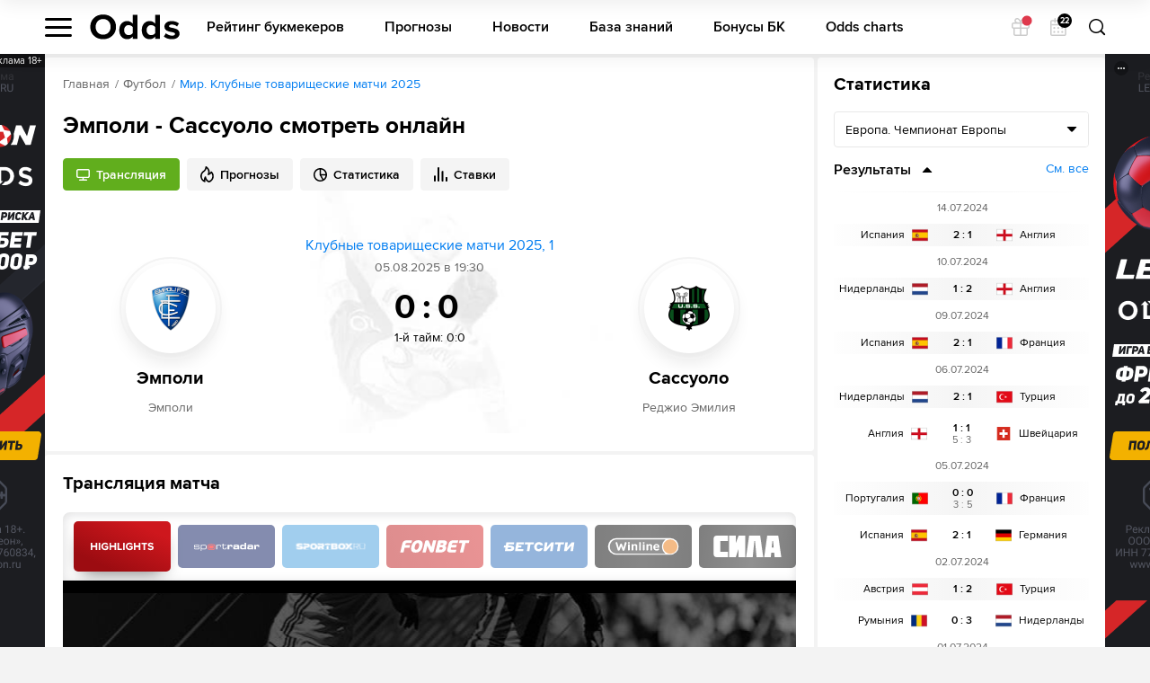

--- FILE ---
content_type: text/html; charset=UTF-8
request_url: https://odds.ru/football/match/empoli-vs-us-sassuolo/422-435/
body_size: 31104
content:

<!DOCTYPE html>
<html lang="ru-RU" prefix="og: https://ogp.me/ns#">

	<head >
					<!--[if IE]><meta http-equiv="X-UA-Compatible" content="IE=edge"><![endif]-->
	<title>Смотреть онлайн Эмполи - Сассуоло ✅ 05.08.2025 ⚽  прямая трансляция матча бесплатно</title>


<meta name="twitter:title" content="Эмполи - Сассуоло смотреть онлайн" />
<meta name="twitter:description" content="Смотреть онлайн трансляцию матча Эмполи - Сассуоло ✅:  Клубные товарищеские матчи 2025, 1 ⚽ начало прямой трансляции матча по Футболу в 19:30 по МСК 5 августа 2025." />
<meta name="description" content="Смотреть онлайн трансляцию матча Эмполи - Сассуоло ✅:  Клубные товарищеские матчи 2025, 1 ⚽ начало прямой трансляции матча по Футболу в 19:30 по МСК 5 августа 2025." />
<meta name="twitter:card" content="summary" />
<meta property="og:title" content="Эмполи - Сассуоло смотреть онлайн" />
<meta property="og:description" content="Смотреть онлайн трансляцию матча Эмполи - Сассуоло ✅:  Клубные товарищеские матчи 2025, 1 ⚽ начало прямой трансляции матча по Футболу в 19:30 по МСК 5 августа 2025." />
<meta property="og:type" content="article" />
<meta property="og:site_name" content="Матч-центр ODDS.ru" />
<meta property="og:url" content="https://odds.ru/football/match/empoli-vs-us-sassuolo/422-435/" />

<link rel="canonical" href="https://odds.ru/football/match/empoli-vs-us-sassuolo/422-435/"/>


	<meta charset="UTF-8">
	<meta name="viewport" content="width=device-width, initial-scale=1.0, viewport-fit=cover">
	<meta name="format-detection" content="telephone=no">
	<meta name="pmail-verification" content="558f3a5b786ff1442c69014fe892e7c0">
	<link rel="icon" type="image/svg+xml" href="/assets/img/favicon.svg?prod">

			

		<meta http-equiv="Content-Security-Policy" content="upgrade-insecure-requests">
		<link rel="manifest" href="/build/manifest.json" />

					<script src="https://cdn.onesignal.com/sdks/OneSignalSDK.js" async=""></script>
			<script>
				var OneSignal = window.OneSignal || [];
				OneSignal.push(["init", {
					appId: "6f3ee2b0-a21b-4c5f-bc2c-82bce843b37f",
					autoRegister: true,
					safari_web_id: "web.onesignal.auto.6187ce57-f346-4a86-93e4-7d70d494c000",
					welcomeNotification: {
						disable: true
					}
				}]);
			</script>
		
		<!-- Yandex.Metrika counter -->
    <!-- /Yandex.Metrika counter -->

<!-- Google Tag Manager -->
<script>(function (w, d, s, l, i) {
        w[l] = w[l] || [];
        w[l].push({'gtm.start': new Date().getTime(), event: 'gtm.js'});
        var f = d.getElementsByTagName(s)[0], j = d.createElement(s), dl = l != 'dataLayer' ? '&l=' + l : '';
        j.async = true;
        j.src = 'https://www.googletagmanager.com/gtm.js?id=' + i + dl;
        f.parentNode.insertBefore(j, f);
    })(window, document, 'script', 'dataLayer', 'GTM-WZ7TZ7L');</script>
<!-- End Google Tag Manager -->

<!-- Global site tag (gtag.js) - Google Analytics -->
<script async src="https://www.googletagmanager.com/gtag/js?id=UA-26882514-13"></script>
<script>
    window.dataLayer = window.dataLayer || [];
    function gtag(){dataLayer.push(arguments);}
    gtag('js', new Date());
    gtag('config', 'UA-26882514-13', { 'optimize_id': 'GTM-MWL5P8Z'});
</script>
	

							<link href="/build/app.be76671d.css" rel="stylesheet">
<link href="/build/react.4de87867.css" rel="stylesheet"><link href="/build/match.82dbff5b.css" rel="stylesheet">
						<link rel="alternate" hreflang="ru-KZ" href="https://odds.kz/football/match/empoli-vs-us-sassuolo/422-435/">

<link rel="alternate" hreflang="en-NG" href="https://odds-ng.com/football/match/empoli-vs-us-sassuolo/422-435/">

			</head>

								  			
	<body data-locale="ru">
		<!-- Google Tag Manager (noscript) -->
<noscript>
    <iframe src="https://www.googletagmanager.com/ns.html?id=GTM-WZ7TZ7L" height="0" width="0"
            style="display:none;visibility:hidden"></iframe>
</noscript>
<!-- End Google Tag Manager (noscript) -->
		<div class="wrapper">
			
	
	<div class="banner-app">
		<button class="banner-app__close" type="button" data-banner="close">Закрыть</button>
		<a class="banner-app__link" href="#" target="_blank" rel="nofollow"></a>
	</div>
			
<header class="header"
	data-sport="football"
	data-date="2026-01-22">
	<div class="header__content">
		<div class="header__content-left">
			<div class="header__left-nav"
				data-header-sidebar="container">
				<button class="header__left-nav-btn"
					type="button"
					data-header-sidebar="btn">
					<span>Меню</span>
				</button>
				<div class="header-nav-sidebar" data-sidebar="sidebar">
					<div class="header-nav-sidebar__content">
							

<ul class="header-nav-sidebar__list" data-nav-aside="header">

	<li class="header-nav-sidebar__list-item">
		<a class="header-nav-sidebar__list-link header-nav-sidebar__list-link_sub"
			href="#"
			data-nav-aside="link">
			Матч-центр
		</a>
		<ul class="header-nav-sidebar__sublist">

			<li class="header-nav-sidebar__sublist-item">
				<a class="header-nav-sidebar__sublist-link header-nav-sidebar__sublist-link_sub"
					href="#"
					data-nav-aside="link">
					Футбол
				</a>

				<ul class="header-nav-sidebar__sublist-two">
					<li class="header-nav-sidebar__sublist-two-item">
						<a class="header-nav-sidebar__sublist-two-link"
							href="/football/">
							Все матчи
						</a>
					</li>
					<li class="header-nav-sidebar__sublist-two-item">
						<a class="header-nav-sidebar__sublist-two-link"
							href="/football/tournaments/">
							Все лиги
						</a>
					</li>
				</ul>

										<ul class="header-nav-sidebar__sublist-two"
		itemscope
		itemtype="http://www.schema.org/SiteNavigationElement">
									<li class="header-nav-sidebar__sublist-two-item">
					
						<a class="header-nav-sidebar__sublist-two-link "
							
							href="/football/tournament/uefa/european-championship/38/">

						
													<img src="//cm.odds.ru/images/cl/7o/cl7orn_20240613105611_50x50.png" alt="Чемпионат Европы">
												<span>Чемпионат Европы</span>
					</a>

									</li>
							<li class="header-nav-sidebar__sublist-two-item">
					
						<a class="header-nav-sidebar__sublist-two-link "
							
							href="/football/tournament/international/uefa-europa-conference-league/1340/">

						
													<img src="//cm.odds.ru/images/81/lr/81lr0o_20210708071937_50x50.png" alt="Лига конференций УЕФА">
												<span>Лига конференций УЕФА</span>
					</a>

									</li>
							<li class="header-nav-sidebar__sublist-two-item">
					
						<a class="header-nav-sidebar__sublist-two-link "
							
							href="/football/tournament/uefa/uefa-europa-league/15/">

						
													<img src="//cm.odds.ru/images/dh/t3/dht3bc_20210421144544_50x50.png" alt="Лига Европы">
												<span>Лига Европы</span>
					</a>

									</li>
							<li class="header-nav-sidebar__sublist-two-item">
					
						<a class="header-nav-sidebar__sublist-two-link "
							
							href="/football/tournament/russia/premier-league/11/">

						
													<img src="//cm.odds.ru/images/9f/w1/9fw1nn_20191120131110_50x50.png" alt="Премьер-Лига">
												<span>Премьер-Лига</span>
					</a>

									</li>
							<li class="header-nav-sidebar__sublist-two-item">
					
						<a class="header-nav-sidebar__sublist-two-link "
							
							href="/football/tournament/england/premier-league/3/">

						
													<img src="//cm.odds.ru/images/3k/ro/3krov2_20191120131135_50x50.png" alt="Премьер-лига">
												<span>Премьер-лига</span>
					</a>

									</li>
							<li class="header-nav-sidebar__sublist-two-item">
					
						<a class="header-nav-sidebar__sublist-two-link "
							
							href="/football/tournament/uefa/uefa-champions-league/2/">

						
													<img src="//cm.odds.ru/images/7i/ra/7ira9b_20190618163509_50x50.png" alt="Лига чемпионов">
												<span>Лига чемпионов</span>
					</a>

									</li>
							<li class="header-nav-sidebar__sublist-two-item">
					
						<a class="header-nav-sidebar__sublist-two-link "
							
							href="/football/tournament/italy/serie-a/4/">

						
													<img src="//cm.odds.ru/images/8o/9y/8o9yvt_20190731091847_50x50.png" alt="Серия А">
												<span>Серия А</span>
					</a>

									</li>
							<li class="header-nav-sidebar__sublist-two-item">
					
						<a class="header-nav-sidebar__sublist-two-link "
							
							href="/football/tournament/spain/laliga-ea-sports/1/">

						
													<img src="//cm.odds.ru/images/b2/x3/b2x3sj_20240917120926_50x50.png" alt="Ла Лига EA Sports">
												<span>Ла Лига EA Sports</span>
					</a>

									</li>
							<li class="header-nav-sidebar__sublist-two-item">
					
						<a class="header-nav-sidebar__sublist-two-link "
							
							href="/football/tournament/germany/bundesliga/6/">

						
													<img src="//cm.odds.ru/images/2u/k7/2uk713_20210421144614_50x50.png" alt="Бундеслига">
												<span>Бундеслига</span>
					</a>

									</li>
							<li class="header-nav-sidebar__sublist-two-item">
					
						<a class="header-nav-sidebar__sublist-two-link "
							
							href="/football/tournament/france/ligue-1/5/">

						
													<img src="//cm.odds.ru/images/e7/d3/e7d3l3_20210203093953_50x50.png" alt="Лига 1">
												<span>Лига 1</span>
					</a>

									</li>
												<li class="header-nav-sidebar__sublist-two-item">
					
						<a class="header-nav-sidebar__sublist-two-link header-nav-sidebar__sublist-two-link_sub"
							data-nav-aside="link"
							href="#">

						
													<img src="//cm.odds.ru/images/8k/me/8kme5k_20181001112057_50x40.png" alt="Россия">
												<span>Россия</span>
					</a>

											<ul class="header-nav-sidebar__sublist-two">

															<li class="header-nav-sidebar__sublist-two-item">
									<a class="header-nav-sidebar__sublist-two-link"
										href="/football/tournament/russia/premier-league/11/">
										
																				<span>Премьер-Лига</span>
									</a>
								</li>
															<li class="header-nav-sidebar__sublist-two-item">
									<a class="header-nav-sidebar__sublist-two-link"
										href="/football/tournament/russia/2-liga-division-a/2756/">
										
																				<span>2. Лига, Дивизион А</span>
									</a>
								</li>
															<li class="header-nav-sidebar__sublist-two-item">
									<a class="header-nav-sidebar__sublist-two-link"
										href="/football/tournament/russia/super-cup/289/">
										
																				<span>Олимпбет Суперкубок России</span>
									</a>
								</li>
															<li class="header-nav-sidebar__sublist-two-item">
									<a class="header-nav-sidebar__sublist-two-link"
										href="/football/tournament/russia/football-national-league/207/">
										
																				<span>Первая лига</span>
									</a>
								</li>
															<li class="header-nav-sidebar__sublist-two-item">
									<a class="header-nav-sidebar__sublist-two-link"
										href="/football/tournament/russia/russian-cup/160/">
										
																				<span>Кубок</span>
									</a>
								</li>
													</ul>
									</li>
							<li class="header-nav-sidebar__sublist-two-item">
					
						<a class="header-nav-sidebar__sublist-two-link header-nav-sidebar__sublist-two-link_sub"
							data-nav-aside="link"
							href="#">

						
													<img src="//cm.odds.ru/images/25/zh/25zh9a_20181001112057_50x40.png" alt="Англия">
												<span>Англия</span>
					</a>

											<ul class="header-nav-sidebar__sublist-two">

															<li class="header-nav-sidebar__sublist-two-item">
									<a class="header-nav-sidebar__sublist-two-link"
										href="/football/tournament/england/premier-league/3/">
										
																				<span>Премьер-лига</span>
									</a>
								</li>
															<li class="header-nav-sidebar__sublist-two-item">
									<a class="header-nav-sidebar__sublist-two-link"
										href="/football/tournament/england/championship/126/">
										
																				<span>Чемпионшип</span>
									</a>
								</li>
															<li class="header-nav-sidebar__sublist-two-item">
									<a class="header-nav-sidebar__sublist-two-link"
										href="/football/tournament/england/fa-cup/127/">
										
																				<span>Кубок ФА</span>
									</a>
								</li>
															<li class="header-nav-sidebar__sublist-two-item">
									<a class="header-nav-sidebar__sublist-two-link"
										href="/football/tournament/england/efl-cup/129/">
										
																				<span>Кубок АФЛ</span>
									</a>
								</li>
													</ul>
									</li>
							<li class="header-nav-sidebar__sublist-two-item">
					
						<a class="header-nav-sidebar__sublist-two-link header-nav-sidebar__sublist-two-link_sub"
							data-nav-aside="link"
							href="#">

						
													<img src="//cm.odds.ru/images/7g/se/7gsee7_20181001112057_50x40.png" alt="Франция">
												<span>Франция</span>
					</a>

											<ul class="header-nav-sidebar__sublist-two">

															<li class="header-nav-sidebar__sublist-two-item">
									<a class="header-nav-sidebar__sublist-two-link"
										href="/football/tournament/france/ligue-1/5/">
										
																				<span>Лига 1</span>
									</a>
								</li>
															<li class="header-nav-sidebar__sublist-two-item">
									<a class="header-nav-sidebar__sublist-two-link"
										href="/football/tournament/france/ligue-2/190/">
										
																				<span>Лига 2</span>
									</a>
								</li>
															<li class="header-nav-sidebar__sublist-two-item">
									<a class="header-nav-sidebar__sublist-two-link"
										href="/football/tournament/france/coupe-de-france/254/">
										
																				<span>Кубок</span>
									</a>
								</li>
															<li class="header-nav-sidebar__sublist-two-item">
									<a class="header-nav-sidebar__sublist-two-link"
										href="/football/tournament/france/coupe-de-la-ligue/252/">
										
																				<span>Кубок лиги</span>
									</a>
								</li>
													</ul>
									</li>
							<li class="header-nav-sidebar__sublist-two-item">
					
						<a class="header-nav-sidebar__sublist-two-link header-nav-sidebar__sublist-two-link_sub"
							data-nav-aside="link"
							href="#">

						
													<img src="//cm.odds.ru/images/7u/wc/7uwcjx_20181001112057_50x40.png" alt="Италия">
												<span>Италия</span>
					</a>

											<ul class="header-nav-sidebar__sublist-two">

															<li class="header-nav-sidebar__sublist-two-item">
									<a class="header-nav-sidebar__sublist-two-link"
										href="/football/tournament/italy/serie-a/4/">
										
																				<span>Серия А</span>
									</a>
								</li>
															<li class="header-nav-sidebar__sublist-two-item">
									<a class="header-nav-sidebar__sublist-two-link"
										href="/football/tournament/italy/serie-b/145/">
										
																				<span>Серия B</span>
									</a>
								</li>
															<li class="header-nav-sidebar__sublist-two-item">
									<a class="header-nav-sidebar__sublist-two-link"
										href="/football/tournament/italy/coppa-italia/247/">
										
																				<span>Кубок</span>
									</a>
								</li>
													</ul>
									</li>
							<li class="header-nav-sidebar__sublist-two-item">
					
						<a class="header-nav-sidebar__sublist-two-link header-nav-sidebar__sublist-two-link_sub"
							data-nav-aside="link"
							href="#">

						
													<img src="//cm.odds.ru/images/fw/d3/fwd36d_20181001112057_50x40.png" alt="Германия">
												<span>Германия</span>
					</a>

											<ul class="header-nav-sidebar__sublist-two">

															<li class="header-nav-sidebar__sublist-two-item">
									<a class="header-nav-sidebar__sublist-two-link"
										href="/football/tournament/germany/bundesliga/6/">
										
																				<span>Бундеслига</span>
									</a>
								</li>
															<li class="header-nav-sidebar__sublist-two-item">
									<a class="header-nav-sidebar__sublist-two-link"
										href="/football/tournament/germany/2nd-bundesliga/140/">
										
																				<span>Вторая Бундеслига</span>
									</a>
								</li>
															<li class="header-nav-sidebar__sublist-two-item">
									<a class="header-nav-sidebar__sublist-two-link"
										href="/football/tournament/germany/dfb-pokal/219/">
										
																				<span>Кубок</span>
									</a>
								</li>
													</ul>
									</li>
							<li class="header-nav-sidebar__sublist-two-item">
					
						<a class="header-nav-sidebar__sublist-two-link header-nav-sidebar__sublist-two-link_sub"
							data-nav-aside="link"
							href="#">

						
												<span>Международный</span>
					</a>

											<ul class="header-nav-sidebar__sublist-two">

															<li class="header-nav-sidebar__sublist-two-item">
									<a class="header-nav-sidebar__sublist-two-link"
										href="/football/tournament/international/uefa-europa-conference-league/1340/">
										
																				<span>Лига конференций УЕФА</span>
									</a>
								</li>
															<li class="header-nav-sidebar__sublist-two-item">
									<a class="header-nav-sidebar__sublist-two-link"
										href="/football/tournament/international/copa-america/46/">
										
																				<span>Кубок Америки</span>
									</a>
								</li>
													</ul>
									</li>
							<li class="header-nav-sidebar__sublist-two-item">
					
						<a class="header-nav-sidebar__sublist-two-link header-nav-sidebar__sublist-two-link_sub"
							data-nav-aside="link"
							href="#">

						
													<img src="//cm.odds.ru/images/bf/f8/bff8zw_20181001112057_50x40.png" alt="Испания">
												<span>Испания</span>
					</a>

											<ul class="header-nav-sidebar__sublist-two">

															<li class="header-nav-sidebar__sublist-two-item">
									<a class="header-nav-sidebar__sublist-two-link"
										href="/football/tournament/spain/laliga-ea-sports/1/">
										
																				<span>Ла Лига EA Sports</span>
									</a>
								</li>
															<li class="header-nav-sidebar__sublist-two-item">
									<a class="header-nav-sidebar__sublist-two-link"
										href="/football/tournament/spain/copa-del-rey/248/">
										
																				<span>Кубок короля</span>
									</a>
								</li>
													</ul>
									</li>
							<li class="header-nav-sidebar__sublist-two-item">
					
						<a class="header-nav-sidebar__sublist-two-link header-nav-sidebar__sublist-two-link_sub"
							data-nav-aside="link"
							href="#">

						
													<img src="//cm.odds.ru/images/9h/ej/9hejzw_20181001112057_50x40.png" alt="Европа">
												<span>Европа</span>
					</a>

											<ul class="header-nav-sidebar__sublist-two">

															<li class="header-nav-sidebar__sublist-two-item">
									<a class="header-nav-sidebar__sublist-two-link"
										href="/football/tournament/uefa/uefa-nations-league/688/">
										
																				<span>Лига Наций УЕФА</span>
									</a>
								</li>
													</ul>
									</li>
							<li class="header-nav-sidebar__sublist-two-item">
					
						<a class="header-nav-sidebar__sublist-two-link header-nav-sidebar__sublist-two-link_sub"
							data-nav-aside="link"
							href="#">

						
													<img src="//cm.odds.ru/images/82/l8/82l8no_20181001112057_50x50.png" alt="Мир">
												<span>Мир</span>
					</a>

											<ul class="header-nav-sidebar__sublist-two">

															<li class="header-nav-sidebar__sublist-two-item">
									<a class="header-nav-sidebar__sublist-two-link"
										href="/football/tournament/world/world-cup/42/">
										
																				<span>Чемпионат Мира</span>
									</a>
								</li>
													</ul>
									</li>
						</ul>

							</li>

							<li class="header-nav-sidebar__sublist-item">
					<a class="header-nav-sidebar__sublist-link header-nav-sidebar__sublist-link_sub"
					   href="#"
					   data-nav-aside="link">
						Хоккей
					</a>

					<ul class="header-nav-sidebar__sublist-two">
						<li class="header-nav-sidebar__sublist-two-item">
							<a class="header-nav-sidebar__sublist-two-link"
							   href="/hockey/">
								Все матчи
							</a>
						</li>
						<li class="header-nav-sidebar__sublist-two-item">
							<a class="header-nav-sidebar__sublist-two-link"
							   href="/hockey/tournaments/">
								Все лиги
							</a>
						</li>
					</ul>

												<ul class="header-nav-sidebar__sublist-two"
		itemscope
		itemtype="http://www.schema.org/SiteNavigationElement">
													</ul>

									</li>

				<li class="header-nav-sidebar__sublist-item">
					<a class="header-nav-sidebar__sublist-link header-nav-sidebar__sublist-link_sub"
					   href="#"
					   data-nav-aside="link">
						Баскетбол
					</a>
					<ul class="header-nav-sidebar__sublist-two">
						<li class="header-nav-sidebar__sublist-two-item">
							<a class="header-nav-sidebar__sublist-two-link"
							   href="/basketball/">
								Все матчи
							</a>
						</li>
					</ul>
				</li>
			
		</ul>
	</li>

			<li class="header-nav-sidebar__list-item">
			<a class="header-nav-sidebar__list-link header-nav-sidebar__list-link_sub"
			   href="#"
			   data-nav-aside="link">
				Прогнозы
			</a>

			<ul class="header-nav-sidebar__sublist">

				<li class="header-nav-sidebar__sublist-item">
					<a class="header-nav-sidebar__sublist-link"
					   href="/forecasts/">
						Все прогнозы
					</a>
				</li>

				<li class="header-nav-sidebar__sublist-item">
					<a class="header-nav-sidebar__sublist-link"
					   href="/forecasts/today/">
						На сегодня
					</a>
				</li>

				<li class="header-nav-sidebar__sublist-item">
					<a class="header-nav-sidebar__sublist-link"
					   href="/forecasts/tomorrow/">
						На завтра
					</a>
				</li>

				<li class="header-nav-sidebar__sublist-item">
					<a class="header-nav-sidebar__sublist-link header-nav-sidebar__sublist-link_sub"
					   href="#"
					   data-nav-aside="link">
						По рубрикам
					</a>
											<ul class="header-nav-sidebar__sublist-two">
															<li class="header-nav-sidebar__sublist-two-item">
									<a class="header-nav-sidebar__sublist-two-link"
									   href="/all/forecasts/rubric-stavki-na-fory/">
										Ставки на форы
									</a>
								</li>
															<li class="header-nav-sidebar__sublist-two-item">
									<a class="header-nav-sidebar__sublist-two-link"
									   href="/all/forecasts/rubric-stavki-na-totaly/">
										Ставки на  тоталы
									</a>
								</li>
															<li class="header-nav-sidebar__sublist-two-item">
									<a class="header-nav-sidebar__sublist-two-link"
									   href="/all/forecasts/rubric-stavki-dnya-na-sport/">
										Ставки дня на спорт
									</a>
								</li>
															<li class="header-nav-sidebar__sublist-two-item">
									<a class="header-nav-sidebar__sublist-two-link"
									   href="/all/forecasts/rubric-xg-stavki/">
										xG ставки
									</a>
								</li>
													</ul>
									</li>
				<li class="header-nav-sidebar__sublist-item">
					<a class="header-nav-sidebar__sublist-link header-nav-sidebar__sublist-link_sub"
					   href="#"
					   data-nav-aside="link">
						Футбол
					</a>
					<ul class="header-nav-sidebar__sublist-two">
						<li class="header-nav-sidebar__sublist-two-item">
							<a class="header-nav-sidebar__sublist-two-link"
							   href="/football/forecasts/">
								Прогнозы на футбол
							</a>
						</li>
																													<li class="header-nav-sidebar__sublist-two-item">
									<a class="header-nav-sidebar__sublist-two-link"
									   href="/football/forecasts/tournament-portugaliya-kubok-ligi/">
										Португалия. Кубок Лиги
									</a>
								</li>
																							<li class="header-nav-sidebar__sublist-two-item">
									<a class="header-nav-sidebar__sublist-two-link"
									   href="/football/forecasts/tournament-portugaliya-kubok/">
										Португалия. Кубок
									</a>
								</li>
																							<li class="header-nav-sidebar__sublist-two-item">
									<a class="header-nav-sidebar__sublist-two-link"
									   href="/football/forecasts/tournament-ispaniya-primera-2/">
										Испания. Примера-2
									</a>
								</li>
																							<li class="header-nav-sidebar__sublist-two-item">
									<a class="header-nav-sidebar__sublist-two-link"
									   href="/football/forecasts/tournament-izrail-premer-liga/">
										Израиль. Премьер Лига
									</a>
								</li>
																							<li class="header-nav-sidebar__sublist-two-item">
									<a class="header-nav-sidebar__sublist-two-link"
									   href="/football/forecasts/tournament-greciya-super-liga/">
										Греция. Супер Лига
									</a>
								</li>
																							<li class="header-nav-sidebar__sublist-two-item">
									<a class="header-nav-sidebar__sublist-two-link"
									   href="/football/forecasts/tournament-mir-kubok-ameriki/">
										Мир. Кубок Америки
									</a>
								</li>
																							<li class="header-nav-sidebar__sublist-two-item">
									<a class="header-nav-sidebar__sublist-two-link"
									   href="/football/forecasts/tournament-germaniya-kubok-germanii/">
										Германия. Кубок Германии
									</a>
								</li>
																							<li class="header-nav-sidebar__sublist-two-item">
									<a class="header-nav-sidebar__sublist-two-link"
									   href="/football/forecasts/tournament-angliya-kubok-fa/">
										Англия. Кубок ФА
									</a>
								</li>
																							<li class="header-nav-sidebar__sublist-two-item">
									<a class="header-nav-sidebar__sublist-two-link"
									   href="/football/forecasts/tournament-mir-zolotoy-kubok/">
										Мир. Золотой Кубок
									</a>
								</li>
																							<li class="header-nav-sidebar__sublist-two-item">
									<a class="header-nav-sidebar__sublist-two-link"
									   href="/football/forecasts/tournament-evropa-chempionat-evropy-2021/">
										Европа Чемпионат Европы 2024
									</a>
								</li>
																							<li class="header-nav-sidebar__sublist-two-item">
									<a class="header-nav-sidebar__sublist-two-link"
									   href="/football/forecasts/tournament-frantsiya-liga-1-2/">
										Франция. Лига 1-2
									</a>
								</li>
																							<li class="header-nav-sidebar__sublist-two-item">
									<a class="header-nav-sidebar__sublist-two-link"
									   href="/football/forecasts/tournament-mir-uefa-europa-conference-league/">
										Лига конференций УЕФА
									</a>
								</li>
																							<li class="header-nav-sidebar__sublist-two-item">
									<a class="header-nav-sidebar__sublist-two-link"
									   href="/football/forecasts/tournament-belgiya-first-division-a/">
										Бельгия. First Division A
									</a>
								</li>
																							<li class="header-nav-sidebar__sublist-two-item">
									<a class="header-nav-sidebar__sublist-two-link"
									   href="/football/forecasts/tournament-italiya-kubok-italii/">
										Италия. Кубок Италии
									</a>
								</li>
																							<li class="header-nav-sidebar__sublist-two-item">
									<a class="header-nav-sidebar__sublist-two-link"
									   href="/football/forecasts/tournament-avstraliya-a-liga/">
										Австралия. А-Лига
									</a>
								</li>
																							<li class="header-nav-sidebar__sublist-two-item">
									<a class="header-nav-sidebar__sublist-two-link"
									   href="/football/forecasts/tournament-mir-kubok-afrikanskih-naciy/">
										Мир. Кубок африканских наций
									</a>
								</li>
																							<li class="header-nav-sidebar__sublist-two-item">
									<a class="header-nav-sidebar__sublist-two-link"
									   href="/football/forecasts/tournament-turciya-turkiye-kupasi/">
										Турция. Turkiye Kupasi
									</a>
								</li>
																							<li class="header-nav-sidebar__sublist-two-item">
									<a class="header-nav-sidebar__sublist-two-link"
									   href="/football/forecasts/tournament-kitay-superliga/">
										Китай. Суперлига
									</a>
								</li>
																							<li class="header-nav-sidebar__sublist-two-item">
									<a class="header-nav-sidebar__sublist-two-link"
									   href="/football/forecasts/tournament-braziliya-brazilskaya-seriya-a/">
										Бразилия. Бразильская Серия А
									</a>
								</li>
																							<li class="header-nav-sidebar__sublist-two-item">
									<a class="header-nav-sidebar__sublist-two-link"
									   href="/football/forecasts/tournament-belarus-premer-liga/">
										Беларусь. Премьер-лига
									</a>
								</li>
																							<li class="header-nav-sidebar__sublist-two-item">
									<a class="header-nav-sidebar__sublist-two-link"
									   href="/football/forecasts/tournament-evropa-uefa-nations-league/">
										Европа. Uefa Nations League
									</a>
								</li>
																							<li class="header-nav-sidebar__sublist-two-item">
									<a class="header-nav-sidebar__sublist-two-link"
									   href="/football/forecasts/tournament-germaniya-vtoraya-bundesliga/">
										Германия. Вторая Бундеслига
									</a>
								</li>
																							<li class="header-nav-sidebar__sublist-two-item">
									<a class="header-nav-sidebar__sublist-two-link"
									   href="/football/forecasts/tournament-ispaniya-abk-liga/">
										Испания. АБК Лига
									</a>
								</li>
																							<li class="header-nav-sidebar__sublist-two-item">
									<a class="header-nav-sidebar__sublist-two-link"
									   href="/football/forecasts/tournament-evropa-chempionat-evropy-kvalif/">
										Европа. Чемпионат Европы Квалиф.
									</a>
								</li>
																							<li class="header-nav-sidebar__sublist-two-item">
									<a class="header-nav-sidebar__sublist-two-link"
									   href="/football/forecasts/tournament-kazahstan-premer-liga/">
										Казахстан. Премьер-лига
									</a>
								</li>
																							<li class="header-nav-sidebar__sublist-two-item">
									<a class="header-nav-sidebar__sublist-two-link"
									   href="/football/forecasts/tournament-angliya-premer-liga/">
										Англия. Премьер-лига-2
									</a>
								</li>
																							<li class="header-nav-sidebar__sublist-two-item">
									<a class="header-nav-sidebar__sublist-two-link"
									   href="/football/forecasts/tournament-mir-kubok-libertadores/">
										Мир. Кубок Либертадорес
									</a>
								</li>
																							<li class="header-nav-sidebar__sublist-two-item">
									<a class="header-nav-sidebar__sublist-two-link"
									   href="/football/forecasts/tournament-nikaragua-primera/">
										Никарагуа. Примера
									</a>
								</li>
																							<li class="header-nav-sidebar__sublist-two-item">
									<a class="header-nav-sidebar__sublist-two-link"
									   href="/football/forecasts/tournament-mir-chempionat-mira-kvalifikaciya-aziya/">
										Мир. Чемпионат мира. Квалификация. Азия
									</a>
								</li>
																							<li class="header-nav-sidebar__sublist-two-item">
									<a class="header-nav-sidebar__sublist-two-link"
									   href="/football/forecasts/tournament-mir-evrokubok/">
										Мир. Еврокубок
									</a>
								</li>
																							<li class="header-nav-sidebar__sublist-two-item">
									<a class="header-nav-sidebar__sublist-two-link"
									   href="/football/forecasts/tournament-daniya-superliga/">
										Дания. Суперлига
									</a>
								</li>
																							<li class="header-nav-sidebar__sublist-two-item">
									<a class="header-nav-sidebar__sublist-two-link"
									   href="/football/forecasts/tournament-rossiya-kubok-rossii/">
										Россия. Кубок России
									</a>
								</li>
																							<li class="header-nav-sidebar__sublist-two-item">
									<a class="header-nav-sidebar__sublist-two-link"
									   href="/football/forecasts/tournament-italiya-seriya-b/">
										Италия. Серия B
									</a>
								</li>
																							<li class="header-nav-sidebar__sublist-two-item">
									<a class="header-nav-sidebar__sublist-two-link"
									   href="/football/forecasts/tournament-ispaniya-superkubok-21327/">
										Испания. Суперкубок
									</a>
								</li>
																							<li class="header-nav-sidebar__sublist-two-item">
									<a class="header-nav-sidebar__sublist-two-link"
									   href="/football/forecasts/tournament-mir-evroliga/">
										Мир. Евролига
									</a>
								</li>
																							<li class="header-nav-sidebar__sublist-two-item">
									<a class="header-nav-sidebar__sublist-two-link"
									   href="/football/forecasts/tournament-rossiya-superkubok-rossii/">
										Россия. Суперкубок России
									</a>
								</li>
																							<li class="header-nav-sidebar__sublist-two-item">
									<a class="header-nav-sidebar__sublist-two-link"
									   href="/football/forecasts/tournament-irlandiya-premer-liga/">
										Ирландия. Премьер-лига
									</a>
								</li>
																							<li class="header-nav-sidebar__sublist-two-item">
									<a class="header-nav-sidebar__sublist-two-link"
									   href="/football/forecasts/tournament-ispaniya-la-liga-2/">
										Испания. Ла Лига 2
									</a>
								</li>
																							<li class="header-nav-sidebar__sublist-two-item">
									<a class="header-nav-sidebar__sublist-two-link"
									   href="/football/forecasts/tournament-turciya-tureckaya-superliga/">
										Турция. Турецкая Суперлига
									</a>
								</li>
																							<li class="header-nav-sidebar__sublist-two-item">
									<a class="header-nav-sidebar__sublist-two-link"
									   href="/football/forecasts/tournament-rossiya-fnl-2/">
										Россия. ФНЛ-2
									</a>
								</li>
																							<li class="header-nav-sidebar__sublist-two-item">
									<a class="header-nav-sidebar__sublist-two-link"
									   href="/football/forecasts/tournament-liga-chempionov-2/">
										Лига Чемпионов УЕФА
									</a>
								</li>
																							<li class="header-nav-sidebar__sublist-two-item">
									<a class="header-nav-sidebar__sublist-two-link"
									   href="/football/forecasts/tournament-portugaliya-liga-zon-sagres/">
										Португалия. Лига Зон Сагрес
									</a>
								</li>
																							<li class="header-nav-sidebar__sublist-two-item">
									<a class="header-nav-sidebar__sublist-two-link"
									   href="/football/forecasts/tournament-ukraina-premer-liga/">
										Украина. Премьер-Лига
									</a>
								</li>
																							<li class="header-nav-sidebar__sublist-two-item">
									<a class="header-nav-sidebar__sublist-two-link"
									   href="/football/forecasts/tournament-mir-chempionat-mira-kvalifikaciya-konmebol/">
										Мир. Чемпионат мира. Квалификация, КОНМЕБОЛ
									</a>
								</li>
																							<li class="header-nav-sidebar__sublist-two-item">
									<a class="header-nav-sidebar__sublist-two-link"
									   href="/football/forecasts/tournament-mir-liga-chempionov-afk/">
										Мир. Лига Чемпионов АФК
									</a>
								</li>
																							<li class="header-nav-sidebar__sublist-two-item">
									<a class="header-nav-sidebar__sublist-two-link"
									   href="/football/forecasts/tournament-franciya-kubok-francii/">
										Франция. Кубок Франции
									</a>
								</li>
																							<li class="header-nav-sidebar__sublist-two-item">
									<a class="header-nav-sidebar__sublist-two-link"
									   href="/football/forecasts/tournament-niderlandy-eredivizion/">
										Нидерланды. Эредивизион
									</a>
								</li>
																							<li class="header-nav-sidebar__sublist-two-item">
									<a class="header-nav-sidebar__sublist-two-link"
									   href="/football/forecasts/tournament-angliya-kubok-afl/">
										Англия. Кубок АФЛ
									</a>
								</li>
																							<li class="header-nav-sidebar__sublist-two-item">
									<a class="header-nav-sidebar__sublist-two-link"
									   href="/football/forecasts/tournament-braziliya-kubok-brazilii/">
										Бразилия. Кубок Бразилии
									</a>
								</li>
																							<li class="header-nav-sidebar__sublist-two-item">
									<a class="header-nav-sidebar__sublist-two-link"
									   href="/football/forecasts/tournament-mir-u20-kubok-mira/">
										Мир. U20 Кубок Мира
									</a>
								</li>
																							<li class="header-nav-sidebar__sublist-two-item">
									<a class="header-nav-sidebar__sublist-two-link"
									   href="/football/forecasts/tournament-mir-afk-kubok-azii/">
										Мир. АФК Кубок Азии
									</a>
								</li>
																							<li class="header-nav-sidebar__sublist-two-item">
									<a class="header-nav-sidebar__sublist-two-link"
									   href="/football/forecasts/tournament-franciya-kubok-ligi/">
										Франция. Кубок Лиги
									</a>
								</li>
																							<li class="header-nav-sidebar__sublist-two-item">
									<a class="header-nav-sidebar__sublist-two-link"
									   href="/football/forecasts/tournament-argentina-premer-divizion/">
										Аргентина. Премьер Дивизион
									</a>
								</li>
																							<li class="header-nav-sidebar__sublist-two-item">
									<a class="header-nav-sidebar__sublist-two-link"
									   href="/football/forecasts/tournament-ispaniya-kubok-korolya/">
										Испания. Кубок Короля
									</a>
								</li>
																							<li class="header-nav-sidebar__sublist-two-item">
									<a class="header-nav-sidebar__sublist-two-link"
									   href="/football/forecasts/tournament-evropa-chempionat-mira-kvalifikaciya-uefa/">
										Европа. Чемпионат мира. Квалификация, УЕФА
									</a>
								</li>
																							<li class="header-nav-sidebar__sublist-two-item">
									<a class="header-nav-sidebar__sublist-two-link"
									   href="/football/forecasts/tournament-germaniya-bundesliga-2/">
										Германия. Бундеслига-2
									</a>
								</li>
																							<li class="header-nav-sidebar__sublist-two-item">
									<a class="header-nav-sidebar__sublist-two-link"
									   href="/football/forecasts/tournament-mir-yuzhnoamerikanskiy-kubok/">
										Мир. Южноамериканский Кубок
									</a>
								</li>
																							<li class="header-nav-sidebar__sublist-two-item">
									<a class="header-nav-sidebar__sublist-two-link"
									   href="/football/forecasts/tournament-mir-klubnye-tovarishcheskie-matchi/">
										Мир. Клубные Товарищеские Матчи
									</a>
								</li>
																							<li class="header-nav-sidebar__sublist-two-item">
									<a class="header-nav-sidebar__sublist-two-link"
									   href="/football/forecasts/tournament-ssha-glavnaya-futbolnaya-liga/">
										США. МЛС
									</a>
								</li>
																							<li class="header-nav-sidebar__sublist-two-item">
									<a class="header-nav-sidebar__sublist-two-link"
									   href="/football/forecasts/tournament-chempionat-mira-2022/">
										Чемпионат Мира 2022
									</a>
								</li>
																							<li class="header-nav-sidebar__sublist-two-item">
									<a class="header-nav-sidebar__sublist-two-link"
									   href="/football/forecasts/tournament-rumyniya-pervyy-divizion/">
										Румыния. Первый Дивизион
									</a>
								</li>
																							<li class="header-nav-sidebar__sublist-two-item">
									<a class="header-nav-sidebar__sublist-two-link"
									   href="/football/forecasts/tournament-rossiya-premer-liga/">
										Россия. Премьер-лига
									</a>
								</li>
																							<li class="header-nav-sidebar__sublist-two-item">
									<a class="header-nav-sidebar__sublist-two-link"
									   href="/football/forecasts/tournament-italiya-seriya-a-2/">
										Италия. Серия А-2
									</a>
								</li>
																							<li class="header-nav-sidebar__sublist-two-item">
									<a class="header-nav-sidebar__sublist-two-link"
									   href="/football/forecasts/tournament-mir-mezhdunarodnye-tovarishcheskie-matchi/">
										Мир. Международные Товарищеские Матчи
									</a>
								</li>
																							<li class="header-nav-sidebar__sublist-two-item">
									<a class="header-nav-sidebar__sublist-two-link"
									   href="/football/forecasts/tournament-avstriya-bundesliga/">
										Австрия. Бундеслига
									</a>
								</li>
																							<li class="header-nav-sidebar__sublist-two-item">
									<a class="header-nav-sidebar__sublist-two-link"
									   href="/football/forecasts/tournament-franciya-liga-2/">
										Франция. Лига 2
									</a>
								</li>
																							<li class="header-nav-sidebar__sublist-two-item">
									<a class="header-nav-sidebar__sublist-two-link"
									   href="/football/forecasts/tournament-niderlandy-kubok-knvb/">
										Нидерланды. Кубок КНВБ
									</a>
								</li>
																							<li class="header-nav-sidebar__sublist-two-item">
									<a class="header-nav-sidebar__sublist-two-link"
									   href="/football/forecasts/tournament-angliya-chempionship/">
										Англия. Чемпионшип
									</a>
								</li>
																							<li class="header-nav-sidebar__sublist-two-item">
									<a class="header-nav-sidebar__sublist-two-link"
									   href="/football/forecasts/tournament-angliya-pervaya-liga/">
										Англия. Первая Лига
									</a>
								</li>
																							<li class="header-nav-sidebar__sublist-two-item">
									<a class="header-nav-sidebar__sublist-two-link"
									   href="/football/forecasts/tournament-liga-evropyi/">
										Лига Европы
									</a>
								</li>
																		</ul>
				</li>

				<li class="header-nav-sidebar__sublist-item">
					<a class="header-nav-sidebar__sublist-link header-nav-sidebar__sublist-link_sub"
					   href="#"
					   data-nav-aside="link">
						Хоккей
					</a>
					<ul class="header-nav-sidebar__sublist-two">
						<li class="header-nav-sidebar__sublist-two-item">
							<a class="header-nav-sidebar__sublist-two-link"
							   href="/hockey/forecasts/">
								Прогнозы на хоккей
							</a>
						</li>
																													<li class="header-nav-sidebar__sublist-two-item">
									<a class="header-nav-sidebar__sublist-two-link"
									   href="/hockey/forecasts/tournament-rossiya-khl/">
										Россия. КХЛ
									</a>
								</li>
																							<li class="header-nav-sidebar__sublist-two-item">
									<a class="header-nav-sidebar__sublist-two-link"
									   href="/hockey/forecasts/tournament-ssha-nhl/">
										США. НХЛ
									</a>
								</li>
																							<li class="header-nav-sidebar__sublist-two-item">
									<a class="header-nav-sidebar__sublist-two-link"
									   href="/hockey/forecasts/tournament-mir-chempionat-mira/">
										Мир. Чемпионат Мира
									</a>
								</li>
																		</ul>
				</li>

				<li class="header-nav-sidebar__sublist-item">
					<a class="header-nav-sidebar__sublist-link header-nav-sidebar__sublist-link_sub"
					   href="#"
					   data-nav-aside="link">
						Теннис
					</a>
					<ul class="header-nav-sidebar__sublist-two">
						<li class="header-nav-sidebar__sublist-two-item">
							<a class="header-nav-sidebar__sublist-two-link"
							   href="/tennis/forecasts/">
								Прогнозы на теннис
							</a>
						</li>
											</ul>
				</li>

				<li class="header-nav-sidebar__sublist-item">
					<a class="header-nav-sidebar__sublist-link header-nav-sidebar__sublist-link_sub"
					   href="#"
					   data-nav-aside="link">
						Баскетбол
					</a>
					<ul class="header-nav-sidebar__sublist-two">
						<li class="header-nav-sidebar__sublist-two-item">
							<a class="header-nav-sidebar__sublist-two-link"
							   href="/basketball/forecasts/">
								Прогнозы на баскетбол
							</a>
						</li>
																													<li class="header-nav-sidebar__sublist-two-item">
									<a class="header-nav-sidebar__sublist-two-link"
									   href="/basketball/forecasts/tournament-ispaniya-superkubok/">
										Испания. Суперкубок
									</a>
								</li>
																							<li class="header-nav-sidebar__sublist-two-item">
									<a class="header-nav-sidebar__sublist-two-link"
									   href="/basketball/forecasts/tournament-mir-edinaya-liga/">
										Мир. Единая лига
									</a>
								</li>
																							<li class="header-nav-sidebar__sublist-two-item">
									<a class="header-nav-sidebar__sublist-two-link"
									   href="/basketball/forecasts/tournament-ssha-vnba/">
										США. ВНБА
									</a>
								</li>
																							<li class="header-nav-sidebar__sublist-two-item">
									<a class="header-nav-sidebar__sublist-two-link"
									   href="/basketball/forecasts/tournament-ssha-nba/">
										США. НБА
									</a>
								</li>
																		</ul>
				</li>

				<li class="header-nav-sidebar__sublist-item">
					<a class="header-nav-sidebar__sublist-link"
					   href="/cybersport/forecasts/">
						Киберспорт
					</a>
				</li>

				<li class="header-nav-sidebar__sublist-item">
					<a class="header-nav-sidebar__sublist-link"
					   href="/other/forecasts/">
						Прочие прогнозы
					</a>
				</li>
			</ul>
		</li>

		<li class="header-nav-sidebar__list-item">
			<a class="header-nav-sidebar__list-link"
			   href="/news/">
				Новости
			</a>
		</li>
	

	<li class="header-nav-sidebar__list-item">
		<a class="header-nav-sidebar__list-link header-nav-sidebar__list-link_sub"
			href="#"
			data-nav-aside="link">
			Рейтинг букмекеров
		</a>
		<ul class="header-nav-sidebar__sublist">
			<li class="header-nav-sidebar__sublist-item">
				<a class="header-nav-sidebar__sublist-link"
					href="/bookmakers/">
					Все букмекеры
				</a>
			</li>
																		<li class="header-nav-sidebar__sublist-item">
							<a class="header-nav-sidebar__sublist-link"
							   href="/bookmakers/category-luchshie-bukmekerskie-kontory-rossii/">
								Лучшие БК России
							</a>
						</li>
											<li class="header-nav-sidebar__sublist-item">
							<a class="header-nav-sidebar__sublist-link"
							   href="/bookmakers/category-bukmekerskie-kontory-dlya-android/">
								БК для Андроид
							</a>
						</li>
											<li class="header-nav-sidebar__sublist-item">
							<a class="header-nav-sidebar__sublist-link"
							   href="/bookmakers/category-bukmekerskie-kontory-dlya-ayfon/">
								БК для Айфон
							</a>
						</li>
											<li class="header-nav-sidebar__sublist-item">
							<a class="header-nav-sidebar__sublist-link"
							   href="/bookmakers/category-freebet/">
								БК с фрибетом
							</a>
						</li>
											<li class="header-nav-sidebar__sublist-item">
							<a class="header-nav-sidebar__sublist-link"
							   href="/bookmakers/category-legal/">
								Легальные букмекерские конторы
							</a>
						</li>
											<li class="header-nav-sidebar__sublist-item">
							<a class="header-nav-sidebar__sublist-link"
							   href="/bookmakers/category-mobile-version/">
								Букмекеры с мобильными версиями
							</a>
						</li>
											<li class="header-nav-sidebar__sublist-item">
							<a class="header-nav-sidebar__sublist-link"
							   href="/bookmakers/category-mobile-applications/">
								Букмекеры с мобильными приложениями
							</a>
						</li>
											<li class="header-nav-sidebar__sublist-item">
							<a class="header-nav-sidebar__sublist-link"
							   href="/bookmakers/category-coefficient/">
								Букмекеры с высокими коэффициентами
							</a>
						</li>
											<li class="header-nav-sidebar__sublist-item">
							<a class="header-nav-sidebar__sublist-link"
							   href="/bookmakers/category-professional/">
								Букмекерские конторы для профессионалов
							</a>
						</li>
											<li class="header-nav-sidebar__sublist-item">
							<a class="header-nav-sidebar__sublist-link"
							   href="/bookmakers/category-live/">
								Live-ставки в букмекерских конторах
							</a>
						</li>
											<li class="header-nav-sidebar__sublist-item">
							<a class="header-nav-sidebar__sublist-link"
							   href="/bookmakers/category-nadezhnye/">
								Надежные букмекерские конторы
							</a>
						</li>
											<li class="header-nav-sidebar__sublist-item">
							<a class="header-nav-sidebar__sublist-link"
							   href="/bookmakers/category-nelegalnye-bk/">
								Нелегальные БК
							</a>
						</li>
											<li class="header-nav-sidebar__sublist-item">
							<a class="header-nav-sidebar__sublist-link"
							   href="/bookmakers/category-cybersport/">
								БК для ставок на киберспорт
							</a>
						</li>
											<li class="header-nav-sidebar__sublist-item">
							<a class="header-nav-sidebar__sublist-link"
							   href="/bookmakers/category-bukmekery-so-stavkami-na-kriket/">
								Букмекеры со ставками на крикет
							</a>
						</li>
											<li class="header-nav-sidebar__sublist-item">
							<a class="header-nav-sidebar__sublist-link"
							   href="/bookmakers/category-bukmekery-so-stavkami-na-lakross/">
								Букмекеры со ставками на лакросс
							</a>
						</li>
											<li class="header-nav-sidebar__sublist-item">
							<a class="header-nav-sidebar__sublist-link"
							   href="/bookmakers/category-bukmekery-so-stavkami-na-regbi/">
								Букмекеры со ставками на регби
							</a>
						</li>
											<li class="header-nav-sidebar__sublist-item">
							<a class="header-nav-sidebar__sublist-link"
							   href="/bookmakers/category-bukmekery-so-stavkami-na-skvosh/">
								Букмекеры со ставками на сквош
							</a>
						</li>
											<li class="header-nav-sidebar__sublist-item">
							<a class="header-nav-sidebar__sublist-link"
							   href="/bookmakers/category-bukmekery-so-stavkami-na-snuker/">
								Букмекеры со ставками на снукер
							</a>
						</li>
											<li class="header-nav-sidebar__sublist-item">
							<a class="header-nav-sidebar__sublist-link"
							   href="/bookmakers/category-bukmekery-so-stavkami-na-tennis/">
								Букмекеры со ставками на теннис
							</a>
						</li>
											<li class="header-nav-sidebar__sublist-item">
							<a class="header-nav-sidebar__sublist-link"
							   href="/bookmakers/category-bukmekery-na-figurnoe-katanie/">
								Букмекеры на фигурное катание
							</a>
						</li>
											<li class="header-nav-sidebar__sublist-item">
							<a class="header-nav-sidebar__sublist-link"
							   href="/bookmakers/category-bukmekery-so-stavkami-na-florbol/">
								Букмекеры со ставками на флорбол
							</a>
						</li>
											<li class="header-nav-sidebar__sublist-item">
							<a class="header-nav-sidebar__sublist-link"
							   href="/bookmakers/category-bukmekery-so-stavkami-na-futzal/">
								Букмекеры со ставками на футзал
							</a>
						</li>
											<li class="header-nav-sidebar__sublist-item">
							<a class="header-nav-sidebar__sublist-link"
							   href="/bookmakers/category-bukmekery-so-stavkami-na-hokkey/">
								Букмекеры со ставками на хоккей
							</a>
						</li>
											<li class="header-nav-sidebar__sublist-item">
							<a class="header-nav-sidebar__sublist-link"
							   href="/bookmakers/category-bukmekery-dlya-hokkeya-na-trave/">
								Букмекеры для хоккея на траве
							</a>
						</li>
											<li class="header-nav-sidebar__sublist-item">
							<a class="header-nav-sidebar__sublist-link"
							   href="/bookmakers/category-bukmekery-dlya-hokkeya-s-myachom/">
								Букмекеры для хоккея с мячом
							</a>
						</li>
											<li class="header-nav-sidebar__sublist-item">
							<a class="header-nav-sidebar__sublist-link"
							   href="/bookmakers/category-bk-s-minimalnym-depozitom/">
								БК с минимальным депозитом
							</a>
						</li>
											<li class="header-nav-sidebar__sublist-item">
							<a class="header-nav-sidebar__sublist-link"
							   href="/bookmakers/category-novye-bukmekerskie-kontory/">
								Новые букмекерские конторы
							</a>
						</li>
											<li class="header-nav-sidebar__sublist-item">
							<a class="header-nav-sidebar__sublist-link"
							   href="/bookmakers/category-bukmekery-so-stavkami-na-boks/">
								Букмекеры со ставками на бокс
							</a>
						</li>
											<li class="header-nav-sidebar__sublist-item">
							<a class="header-nav-sidebar__sublist-link"
							   href="/bookmakers/category-bukmekery-dlya-avtosporta/">
								Букмекеры для автоспорта
							</a>
						</li>
											<li class="header-nav-sidebar__sublist-item">
							<a class="header-nav-sidebar__sublist-link"
							   href="/bookmakers/category-bukmekery-so-stavkami-na-badminton/">
								Букмекеры со ставками на бадминтон
							</a>
						</li>
											<li class="header-nav-sidebar__sublist-item">
							<a class="header-nav-sidebar__sublist-link"
							   href="/bookmakers/category-bukmekery-so-stavkami-na-basketbol/">
								Букмекеры со ставками на баскетбол
							</a>
						</li>
											<li class="header-nav-sidebar__sublist-item">
							<a class="header-nav-sidebar__sublist-link"
							   href="/bookmakers/category-bukmekery-so-stavkami-na-beysbol/">
								Букмекеры со ставками на бейсбол
							</a>
						</li>
											<li class="header-nav-sidebar__sublist-item">
							<a class="header-nav-sidebar__sublist-link"
							   href="/bookmakers/category-bukmekery-so-stavkami-na-biatlon/">
								Букмекеры со ставками на биатлон
							</a>
						</li>
											<li class="header-nav-sidebar__sublist-item">
							<a class="header-nav-sidebar__sublist-link"
							   href="/bookmakers/category-bukmekery-so-stavkami-na-bouling/">
								Букмекеры со ставками на боулинг
							</a>
						</li>
											<li class="header-nav-sidebar__sublist-item">
							<a class="header-nav-sidebar__sublist-link"
							   href="/bookmakers/category-bukmekery-so-stavkami-na-vodnoe-polo/">
								Букмекеры со ставками на водное поло
							</a>
						</li>
											<li class="header-nav-sidebar__sublist-item">
							<a class="header-nav-sidebar__sublist-link"
							   href="/bookmakers/category-bukmekery-so-stavkami-na-voleybol/">
								Букмекеры со ставками на волейбол
							</a>
						</li>
											<li class="header-nav-sidebar__sublist-item">
							<a class="header-nav-sidebar__sublist-link"
							   href="/bookmakers/category-bukmekery-so-stavkami-na-gandbol/">
								Букмекеры со ставками на гандбол
							</a>
						</li>
											<li class="header-nav-sidebar__sublist-item">
							<a class="header-nav-sidebar__sublist-link"
							   href="/bookmakers/category-bukmekery-so-stavkami-na-golf/">
								Букмекеры со ставками на гольф
							</a>
						</li>
											<li class="header-nav-sidebar__sublist-item">
							<a class="header-nav-sidebar__sublist-link"
							   href="/bookmakers/category-bukmekery-so-stavkami-na-darts/">
								Букмекеры со ставками на дартс
							</a>
						</li>
											<li class="header-nav-sidebar__sublist-item">
							<a class="header-nav-sidebar__sublist-link"
							   href="/bookmakers/category-bukmekery-so-stavkami-na-kerling/">
								Букмекеры со ставками на кёрлинг
							</a>
						</li>
											<li class="header-nav-sidebar__sublist-item">
							<a class="header-nav-sidebar__sublist-link"
							   href="/bookmakers/category-bukmekery-so-stavkami-na-ufc/">
								Букмекеры со ставками на UFC
							</a>
						</li>
											<li class="header-nav-sidebar__sublist-item">
							<a class="header-nav-sidebar__sublist-link"
							   href="/bookmakers/category-bukmekery-so-stavkami-na-nastolnyy-tenn/">
								БК со ставками на настольный теннис
							</a>
						</li>
											<li class="header-nav-sidebar__sublist-item">
							<a class="header-nav-sidebar__sublist-link"
							   href="/bookmakers/category-bukmekery-so-stavkami-na-plyazhnyy-futbol/">
								Букмекеры со ставками на пляжный футбол
							</a>
						</li>
											<li class="header-nav-sidebar__sublist-item">
							<a class="header-nav-sidebar__sublist-link"
							   href="/bookmakers/category-bukmekery-so-stavkami-na-pryzhki-s-trampl/">
								БК со ставками на прыжки с трамплина
							</a>
						</li>
											<li class="header-nav-sidebar__sublist-item">
							<a class="header-nav-sidebar__sublist-link"
							   href="/bookmakers/category-bukmekery-so-stavkami-na-softbol/">
								Букмекеры со ставками на софтбол
							</a>
						</li>
											<li class="header-nav-sidebar__sublist-item">
							<a class="header-nav-sidebar__sublist-link"
							   href="/bookmakers/category-bukmekery-so-stavkami-na-tyazheluyu-atletik/">
								БК со ставками на тяжелую атлетику
							</a>
						</li>
											<li class="header-nav-sidebar__sublist-item">
							<a class="header-nav-sidebar__sublist-link"
							   href="/bookmakers/category-bukmekery-so-stavkami-na-shahmaty/">
								Букмекеры со ставками на шахматы
							</a>
						</li>
											<li class="header-nav-sidebar__sublist-item">
							<a class="header-nav-sidebar__sublist-link"
							   href="/bookmakers/category-bukmekery-so-stavkami-na-arena-of-valor/">
								Букмекеры со ставками на Arena of Valor
							</a>
						</li>
											<li class="header-nav-sidebar__sublist-item">
							<a class="header-nav-sidebar__sublist-link"
							   href="/bookmakers/category-bukmekery-so-stavkami-na-call-of-duty/">
								Букмекеры со ставками на Call of Duty
							</a>
						</li>
											<li class="header-nav-sidebar__sublist-item">
							<a class="header-nav-sidebar__sublist-link"
							   href="/bookmakers/category-bukmekery-so-stavkami-na-counter-strike/">
								Букмекеры со ставками на Counter-Strike
							</a>
						</li>
											<li class="header-nav-sidebar__sublist-item">
							<a class="header-nav-sidebar__sublist-link"
							   href="/bookmakers/category-bukmekery-na-counter-strike-2-duels/">
								Букмекеры на Counter-Strike 2 Duels
							</a>
						</li>
											<li class="header-nav-sidebar__sublist-item">
							<a class="header-nav-sidebar__sublist-link"
							   href="/bookmakers/category-bukmekery-so-stavkami-na-dota2/">
								Букмекеры со ставками на DOTA 2
							</a>
						</li>
											<li class="header-nav-sidebar__sublist-item">
							<a class="header-nav-sidebar__sublist-link"
							   href="/bookmakers/category-bukmekery-so-stavkami-na-ebasketball/">
								Букмекеры со ставками на eBasketball
							</a>
						</li>
											<li class="header-nav-sidebar__sublist-item">
							<a class="header-nav-sidebar__sublist-link"
							   href="/bookmakers/category-bukmekery-so-stavkami-na-efootball/">
								Букмекеры со ставками на eFootball
							</a>
						</li>
											<li class="header-nav-sidebar__sublist-item">
							<a class="header-nav-sidebar__sublist-link"
							   href="/bookmakers/category-bukmekery-so-stavkami-na-king-of-glory/">
								Букмекеры со ставками на King of Glory
							</a>
						</li>
											<li class="header-nav-sidebar__sublist-item">
							<a class="header-nav-sidebar__sublist-link"
							   href="/bookmakers/category-bukmekery-so-stavkami-na-league-of-legen/">
								БК со ставками на League of Legends
							</a>
						</li>
											<li class="header-nav-sidebar__sublist-item">
							<a class="header-nav-sidebar__sublist-link"
							   href="/bookmakers/category-bukmekery-so-stavkami-na-mobile-legends/">
								Букмекеры со ставками на Mobile Legends
							</a>
						</li>
											<li class="header-nav-sidebar__sublist-item">
							<a class="header-nav-sidebar__sublist-link"
							   href="/bookmakers/category-bukmekery-so-stavkami-na-rainbow-six/">
								Букмекеры со ставками на Rainbow Six
							</a>
						</li>
											<li class="header-nav-sidebar__sublist-item">
							<a class="header-nav-sidebar__sublist-link"
							   href="/bookmakers/category-bukmekery-so-stavkami-na-valorant/">
								Букмекеры со ставками на Valorant
							</a>
						</li>
											<li class="header-nav-sidebar__sublist-item">
							<a class="header-nav-sidebar__sublist-link"
							   href="/bookmakers/category-bukmekery-so-stavkami-na-warcraft-3/">
								Букмекеры со ставками на Warcraft 3
							</a>
						</li>
											<li class="header-nav-sidebar__sublist-item">
							<a class="header-nav-sidebar__sublist-link"
							   href="/bookmakers/category-po-zhalobam/">
								Рейтинг букмекеров по жалобам
							</a>
						</li>
											<li class="header-nav-sidebar__sublist-item">
							<a class="header-nav-sidebar__sublist-link"
							   href="/bookmakers/category-luchshie-bukmekery-cupis/">
								Лучшие букмекеры ЦУПИС
							</a>
						</li>
											<li class="header-nav-sidebar__sublist-item">
							<a class="header-nav-sidebar__sublist-link"
							   href="/bookmakers/category-reyting-bk-bez-pasporta/">
								Рейтинг БК без паспорта
							</a>
						</li>
											<li class="header-nav-sidebar__sublist-item">
							<a class="header-nav-sidebar__sublist-link"
							   href="/bookmakers/category-luchshie-bukmekery-dlya-vilok/">
								Лучшие букмекеры для вилок
							</a>
						</li>
											<li class="header-nav-sidebar__sublist-item">
							<a class="header-nav-sidebar__sublist-link"
							   href="/bookmakers/category-luchshie-bukmekery-po-otzyvam/">
								Лучшие букмекеры по отзывам
							</a>
						</li>
														</ul>
	</li>

	<li class="header-nav-sidebar__list-item">
		<a class="header-nav-sidebar__list-link header-nav-sidebar__list-link_sub"
		   href="#"
		   data-nav-aside="link">
			Бонусы БК
		</a>
		<ul class="header-nav-sidebar__sublist">
			<li class="header-nav-sidebar__sublist-item">
				<a class="header-nav-sidebar__sublist-link"
				   href="/bonuses/">
					Все бонусы
				</a>
			</li>
																	<li class="header-nav-sidebar__sublist-item">
						<a class="header-nav-sidebar__sublist-link"
							href="/bonuses/vip-programs/">
							VIP-программы
						</a>
					</li>
														<li class="header-nav-sidebar__sublist-item">
						<a class="header-nav-sidebar__sublist-link"
							href="/bonuses/prizes/">
							Призы
						</a>
					</li>
														<li class="header-nav-sidebar__sublist-item">
						<a class="header-nav-sidebar__sublist-link"
							href="/bonuses/bring-a-friend/">
							Приведи друга
						</a>
					</li>
														<li class="header-nav-sidebar__sublist-item">
						<a class="header-nav-sidebar__sublist-link"
							href="/bonuses/no-deposit-bonuses/">
							Бездепозитные бонусы
						</a>
					</li>
														<li class="header-nav-sidebar__sublist-item">
						<a class="header-nav-sidebar__sublist-link"
							href="/bonuses/freebets-for-registration/">
							Фрибеты за регистрацию
						</a>
					</li>
														<li class="header-nav-sidebar__sublist-item">
						<a class="header-nav-sidebar__sublist-link"
							href="/bonuses/freebets-for-deposit/">
							Фрибеты за депозит
						</a>
					</li>
														<li class="header-nav-sidebar__sublist-item">
						<a class="header-nav-sidebar__sublist-link"
							href="/bonuses/promotional-codes/">
							Промокоды
						</a>
					</li>
														<li class="header-nav-sidebar__sublist-item">
						<a class="header-nav-sidebar__sublist-link"
							href="/bonuses/improved-odds/">
							Улучшенные коэффициенты
						</a>
					</li>
														<li class="header-nav-sidebar__sublist-item">
						<a class="header-nav-sidebar__sublist-link"
							href="/bonuses/loyalty-programs/">
							Программы лояльности
						</a>
					</li>
														<li class="header-nav-sidebar__sublist-item">
						<a class="header-nav-sidebar__sublist-link"
							href="/bonuses/welcome-bonuses/">
							Приветственные бонусы
						</a>
					</li>
														<li class="header-nav-sidebar__sublist-item">
						<a class="header-nav-sidebar__sublist-link"
							href="/bonuses/bet-insurance/">
							Страховка ставки
						</a>
					</li>
														<li class="header-nav-sidebar__sublist-item">
						<a class="header-nav-sidebar__sublist-link"
							href="/bonuses/cashback-bonuses/">
							Кэшбэк бонусы
						</a>
					</li>
														<li class="header-nav-sidebar__sublist-item">
						<a class="header-nav-sidebar__sublist-link"
							href="/bonuses/promotions/">
							Акции
						</a>
					</li>
														<li class="header-nav-sidebar__sublist-item">
						<a class="header-nav-sidebar__sublist-link"
							href="/bonuses/freebets/">
							Фрибеты
						</a>
					</li>
														<li class="header-nav-sidebar__sublist-item">
						<a class="header-nav-sidebar__sublist-link"
							href="/bonuses/lucshie-bonusi-bukmekerov/">
							Лучшие бонусы букмекеров
						</a>
					</li>
									</ul>
	</li>

			<li class="header-nav-sidebar__list-item">
			<a class="header-nav-sidebar__list-link"
			   href="/wiki/">
				База знаний
			</a>
		</li>
	</ul>

													<div class="header-nav-sidebar__banner">
								

<div class="widget-app widget">
	<b class="widget-app__title">Приложения</b>
	<ul class="widget-app__list">
					<li class="widget-app__item">
				<a class="widget-app__link"
					target="_blank"
					rel="nofollow"
					href="https://itunes.apple.com/us/app/odds-ru/id1319239369?ls=1&amp;mt=8">
					<img src="/assets/img/appstore.svg?prod"
						alt="appstore">
					<span>Загрузите в App Store</span>
				</a>
			</li>
					<li class="widget-app__item">
				<a class="widget-app__link"
					target="_blank"
					rel="nofollow"
					href="https://bookmaker-ratings-public.s3.eu-west-1.amazonaws.com/apps/android/odds/full/release/odds_full_release.apk">
					<img src="/assets/img/androidapp.svg?prod"
						alt="androidapp">
					<span>Скачать для Android</span>
				</a>
			</li>
					<li class="widget-app__item">
				<a class="widget-app__link"
					target="_blank"
					rel="nofollow"
					href="https://play.google.com/store/apps/details?id=ru.brl.matchcenter.oddslite&amp;hl=ru">
					<img src="/assets/img/googlemarket.svg?prod"
						alt="googlemarket">
					<span>Доступно в Google Play</span>
				</a>
			</li>
		
	</ul>
</div>
								<div class="widget widget-rate">
	<div class="widget-rate__decor">
		<span class="widget-rate__decor-ball-great"></span>
		<span class="widget-rate__decor-ball-small"></span>
		<span class="widget-rate__decor-circle"></span>
		<span class="widget-rate__decor-gradient"></span>
	</div>
	<div class="widget-rate__content">
		<b class="widget__title">Ставка дня</b>
		<span class="widget-rate__where-when">Лига Европы, 22.01.2026, 20:45</span>
		<span class="widget-rate__who">«Фенербахче - Астон Вилла»</span>

						
    			<div class="widget-rate__bookmaker-info ">
				<div class="widget-rate__bookmaker-info-left">
					<span class="widget-rate__bet-market">Обе забьют - да</span>
				</div>
				<div class="widget-rate__bookmaker-info-right">
											<span class="widget-rate__bookmaker-title bookmaker-logo"
							style="background-image: url('https://odds.ru/upload/media/default/0002/62/thumb_161100_default_material.svg')"></span>
										<span class="widget-rate__bet-value">1.65</span>
				</div>
			</div>
					
		
		<a class="btn btn_green btn_medium" target="_blank" href="https://odds.ru/visit/ru/fonbet/daily-forecast" rel="nofollow">Сделать ставку</a>
	</div>
</div>

							</div>
																	</div>
				</div>

			</div>
			<a class="header__logo" href="/">
				<img
					class="header__logo-main"
					src="/assets/img/logo.svg?prod"
					alt="ODDS">
							</a>
		</div>
		<div class="header__content-right">
			<nav class="header__middle-nav">
	<ul class="header__middle-nav-list"
		itemscope
		itemtype="http://www.schema.org/SiteNavigationElement">
					<li class="header__middle-nav-item">
				<a class="header__middle-nav-link"
					itemprop="url"
					href="/bookmakers/">
					<span itemprop="name">Рейтинг букмекеров</span>
				</a>
			</li>
					<li class="header__middle-nav-item">
				<a class="header__middle-nav-link"
					itemprop="url"
					href="/forecasts/">
					<span itemprop="name">Прогнозы</span>
				</a>
			</li>
					<li class="header__middle-nav-item">
				<a class="header__middle-nav-link"
					itemprop="url"
					href="/news/">
					<span itemprop="name">Новости</span>
				</a>
			</li>
					<li class="header__middle-nav-item">
				<a class="header__middle-nav-link"
					itemprop="url"
					href="/wiki/">
					<span itemprop="name">База знаний</span>
				</a>
			</li>
					<li class="header__middle-nav-item">
				<a class="header__middle-nav-link"
					itemprop="url"
					href="/bonuses/">
					<span itemprop="name">Бонусы БК</span>
				</a>
			</li>
					<li class="header__middle-nav-item">
				<a class="header__middle-nav-link"
					itemprop="url"
					href="/widgets/">
					<span itemprop="name">Odds charts</span>
				</a>
			</li>
			</ul>
</nav>

			<div class="header__right-action 1">
	<div class="header__right-action-item">
		<button class="header__right-action-btn header__right-action-btn_present"
			type="button"
			data-toggle="branding-present">
			Подарок<span></span>
		</button>
		<div class="banner banner_present"
	id="branding-present"
	data-force-get
	data-branding>
	<div class="banner__content">
		<a class="banner__img"
			target="_blank"
			rel="nofollow"
			href="#"
			data-img
			data-link></a>
		<button class="banner__btn-close"
			type="button"
			title="Закрыть"
			data-close>Закрыть</button>
	</div>
	<div class="banner__info">
		<div class="banner__info-popup">
			<div class="banner__info-popup-content">
				<div class="popup-ad popup-ad_present" data-popup-ad=popup-ad_present>
	<button type="button" class="popup-ad__btn-show" data-popup-ad-btn="open">...</button>
	<div class="popup-ad__content" style="display: none;" data-popup-ad-content>
		<button type="button" class="popup-ad__btn-close" data-popup-ad-btn="close">X</button>
		<div data-content></div>
	</div>
</div>
			</div>
		</div>
	</div>
</div>
	</div>
	<div class="header__right-action-item"
		data-popup="calendar"
		data-popup-close-overlay="true">
		<button class="header__right-action-btn header__right-action-btn_calendar"
			type="button"
			data-popup-btn="calendar">
			Календарь<span>22</span>
		</button>
		
<div class="popup popup-calendar">
	<div class="popup-calendar-tabs"
		data-tabs="football">
		<div class="popup-calendar-tabs__btns 1">
			<button class="popup-calendar-tabs__btn popup-calendar-tabs__btn_football tab-btn_active"
				type="button"
				data-tabs-tab="header-calendar-football">
				Футбол
			</button>
							<button class="popup-calendar-tabs__btn popup-calendar-tabs__btn_hockey "
					type="button"
					data-tabs-tab="header-calendar-hockey">
					Хоккей
				</button>
				<button class="popup-calendar-tabs__btn popup-calendar-tabs__btn_basketball "
					type="button"
					data-tabs-tab="header-calendar-basketball">
					Баскетбол
				</button>
					</div>
		<div class="tab-contents">
			<div class="tab-content tab-content_active"
				data-tabs-content="header-calendar-football">
				<div class="vanilla-calendar popup-calendar__item"
					data-calendar="football#header"
					data-calendar-name="football">
				</div>
			</div>
							<div class="tab-content "
					data-tabs-content="header-calendar-hockey">
					<div class="vanilla-calendar popup-calendar__item"
						data-calendar="hockey#header"
						data-calendar-name="hockey">
					</div>
				</div>
				<div class="tab-content "
					data-tabs-content="header-calendar-basketball">
					<div class="vanilla-calendar popup-calendar__item"
						data-calendar="basketball#header"
						data-calendar-name="basketball">
					</div>
				</div>
					</div>
	</div>
</div>
	</div>
			<div class="header__right-action-item header__right-action-item_search">
			<button class="header__right-action-btn header__right-action-btn_search"
					type="button"
					data-search="show">
				Поиск
			</button>
			<div class="header-search"
	data-search="content">
	<button class="header-search__btn-close"
		type="button"
		data-search="hidden">
		Закрыть
	</button>
	<div class="header-search__form" >
		<input class="header-search__input"
			type="text"
			name="search"
			placeholder="Начните поиск, например, Спартак"
			autocomplete="off"
			data-search="input">
		<span class="header-search__btn-submit"></span>
	</div>
	<div class="header-search__answers"
		data-search="answers-content">
	</div>
</div>
		</div>
	
</div>
		</div>
	</div>
</header>

				<div class="main-branding">
		<a class="main-branding__link"
			target="_blank"
			rel="nofollow"
			href="https://odds.ru/visit/ru/leon/brdesktop/">
			<img src="/assets/img/bitmaps/branding/background/leon/leon-6.png?prod" alt="branding" srcset="/assets/img/bitmaps/branding/background/leon/leon-6@2x.png?prod 2x" />
		</a>
		<div class="main-branding__info">
			<div class="main-branding__info-limit">
				<span>Реклама 18+</span>
			</div>
			<div class="main-branding__info-popup">
				<div class="main-branding__info-popup-content">
					<div class="popup-ad popup-ad_branding" data-popup-ad=popup-ad_branding>
	<button type="button" class="popup-ad__btn-show" data-popup-ad-btn="open">...</button>
	<div class="popup-ad__content" style="display: none;" data-popup-ad-content>
		<button type="button" class="popup-ad__btn-close" data-popup-ad-btn="close">X</button>
		<div data-content>
  Рекламодатель: Leon.ru<br>
  ЕРИР<br>
  #2Vtzqupasqt
</div>
	</div>
</div>
				</div>
			</div>
		</div>
	</div>
			<div class="main-wrapper">
															
<div class="main-container">
			<meta itemprop="description" content="Смотреть онлайн трансляцию матча Эмполи - Сассуоло ✅:  Клубные товарищеские матчи 2025, 1 ⚽ начало прямой трансляции матча по Футболу в 19:30 по МСК 5 августа 2025."/>
	
			<script type="application/ld+json">[{"@context":"https://schema.org","@type":"SportsEvent","name":"\u0414\u0435\u0433\u0435\u0440\u0444\u043e\u0440\u0441 \u0418\u0424 - \u0421\u0430\u043d\u0434\u0432\u0438\u043a\u0435\u043dc","description":"\u0421\u043c\u043e\u0442\u0440\u0435\u0442\u044c \u043e\u043d\u043b\u0430\u0439\u043d \u0442\u0440\u0430\u043d\u0441\u043b\u044f\u0446\u0438\u044e \u043c\u0430\u0442\u0447\u0430 \u0414\u0435\u0433\u0435\u0440\u0444\u043e\u0440\u0441 \u0418\u0424 - \u0421\u0430\u043d\u0434\u0432\u0438\u043a\u0435\u043dc: \u041a\u043b\u0443\u0431\u043d\u044b\u0435 \u0442\u043e\u0432\u0430\u0440\u0438\u0449\u0435\u0441\u043a\u0438\u0435 \u043c\u0430\u0442\u0447\u0438 2025, 1","url":"https://odds.ru/football/match/degerfors-if-vs-sandvikens-if/3617-3830/","startDate":"2025-11-21T16:00","location":{"@type":"Place","name":"\u041a\u043b\u0443\u0431\u043d\u044b\u0435 \u0442\u043e\u0432\u0430\u0440\u0438\u0449\u0435\u0441\u043a\u0438\u0435 \u043c\u0430\u0442\u0447\u0438 2025, 1","address":{"@type":"PostalAddress"}}},{"@context":"https://schema.org","@type":"SportsEvent","name":"Vasteraas SK - \u0411\u0440\u043e\u043c\u043c\u0430\u043f\u043e\u0439\u043a\u0430\u0440\u043d\u0430","description":"\u0421\u043c\u043e\u0442\u0440\u0435\u0442\u044c \u043e\u043d\u043b\u0430\u0439\u043d \u0442\u0440\u0430\u043d\u0441\u043b\u044f\u0446\u0438\u044e \u043c\u0430\u0442\u0447\u0430 Vasteraas SK - \u0411\u0440\u043e\u043c\u043c\u0430\u043f\u043e\u0439\u043a\u0430\u0440\u043d\u0430: \u041a\u043b\u0443\u0431\u043d\u044b\u0435 \u0442\u043e\u0432\u0430\u0440\u0438\u0449\u0435\u0441\u043a\u0438\u0435 \u043c\u0430\u0442\u0447\u0438 2025, 1","url":"https://odds.ru/football/match/vasteraas-sk-vs-if-brommapojkarna/3611-849/","startDate":"2025-11-20T16:00","location":{"@type":"Place","name":"\u041a\u043b\u0443\u0431\u043d\u044b\u0435 \u0442\u043e\u0432\u0430\u0440\u0438\u0449\u0435\u0441\u043a\u0438\u0435 \u043c\u0430\u0442\u0447\u0438 2025, 1","address":{"@type":"PostalAddress"}}},{"@context":"https://schema.org","@type":"SportsEvent","name":"\u0425\u0435\u043a\u043a\u0435\u043d - \u041a\u0443\u041f\u0421","description":"\u0421\u043c\u043e\u0442\u0440\u0435\u0442\u044c \u043e\u043d\u043b\u0430\u0439\u043d \u0442\u0440\u0430\u043d\u0441\u043b\u044f\u0446\u0438\u044e \u043c\u0430\u0442\u0447\u0430 \u0425\u0435\u043a\u043a\u0435\u043d - \u041a\u0443\u041f\u0421: \u041a\u043b\u0443\u0431\u043d\u044b\u0435 \u0442\u043e\u0432\u0430\u0440\u0438\u0449\u0435\u0441\u043a\u0438\u0435 \u043c\u0430\u0442\u0447\u0438 2025, 1","url":"https://odds.ru/football/match/bk-hacken-vs-kuopio-ps/791-795/","startDate":"2025-11-22T14:30","location":{"@type":"Place","name":"\u041a\u043b\u0443\u0431\u043d\u044b\u0435 \u0442\u043e\u0432\u0430\u0440\u0438\u0449\u0435\u0441\u043a\u0438\u0435 \u043c\u0430\u0442\u0447\u0438 2025, 1","address":{"@type":"PostalAddress"}}},{"@context":"https://schema.org","@type":"SportsEvent","name":"\u041f\u0430\u0440\u043c\u0430 - \u041c\u0430\u043d\u0442\u043e\u0432\u0430","description":"\u0421\u043c\u043e\u0442\u0440\u0435\u0442\u044c \u043e\u043d\u043b\u0430\u0439\u043d \u0442\u0440\u0430\u043d\u0441\u043b\u044f\u0446\u0438\u044e \u043c\u0430\u0442\u0447\u0430 \u041f\u0430\u0440\u043c\u0430 - \u041c\u0430\u043d\u0442\u043e\u0432\u0430: \u041a\u043b\u0443\u0431\u043d\u044b\u0435 \u0442\u043e\u0432\u0430\u0440\u0438\u0449\u0435\u0441\u043a\u0438\u0435 \u043c\u0430\u0442\u0447\u0438 2025, 1","url":"https://odds.ru/football/match/parma-calcio-1913-s-r-l-vs-mantova-fc/403-3650/","startDate":"2025-11-14T14:00","location":{"@type":"Place","name":"\u041a\u043b\u0443\u0431\u043d\u044b\u0435 \u0442\u043e\u0432\u0430\u0440\u0438\u0449\u0435\u0441\u043a\u0438\u0435 \u043c\u0430\u0442\u0447\u0438 2025, 1","address":{"@type":"PostalAddress"}}},{"@context":"https://schema.org","@type":"SportsEvent","name":"\u0410\u0443\u0441\u0442\u0440\u0438\u044f - \u0421\u0435\u043d\u0442 \u0413\u0430\u043b\u043b\u0435\u043d","description":"\u0421\u043c\u043e\u0442\u0440\u0435\u0442\u044c \u043e\u043d\u043b\u0430\u0439\u043d \u0442\u0440\u0430\u043d\u0441\u043b\u044f\u0446\u0438\u044e \u043c\u0430\u0442\u0447\u0430 \u0410\u0443\u0441\u0442\u0440\u0438\u044f - \u0421\u0435\u043d\u0442 \u0413\u0430\u043b\u043b\u0435\u043d: \u041a\u043b\u0443\u0431\u043d\u044b\u0435 \u0442\u043e\u0432\u0430\u0440\u0438\u0449\u0435\u0441\u043a\u0438\u0435 \u043c\u0430\u0442\u0447\u0438 2025, 1","url":"https://odds.ru/football/match/sc-austria-lustenau-vs-st-gallen/3577-831/","startDate":"2025-11-13T14:00","location":{"@type":"Place","name":"\u041a\u043b\u0443\u0431\u043d\u044b\u0435 \u0442\u043e\u0432\u0430\u0440\u0438\u0449\u0435\u0441\u043a\u0438\u0435 \u043c\u0430\u0442\u0447\u0438 2025, 1","address":{"@type":"PostalAddress"}}}]</script>
	
	<main class="main-content match-center"
				style=""
		itemscope
		itemtype="http://www.schema.org/SportsEvent"
		data-sport="football"
		data-match="2981141">

		
<section class="main-component " id="match-info">
	<div class="time-info" data-t="1754411400">
		<div class="breadcrumbs">
	<ul class="breadcrumbs__list" prefix="v: http://rdf.data-vocabulary.org/#">

								<li class="breadcrumbs__item" typeof="v:Breadcrumb">
									<a class="breadcrumbs__link"
						href="/"
						title="Главная"
						rel="v:url"
						property="v:title">
						Главная
					</a>
							</li>

								<li class="breadcrumbs__item" typeof="v:Breadcrumb">
									<a class="breadcrumbs__link"
						href="/football/"
						title="Футбол"
						rel="v:url"
						property="v:title">
						Футбол
					</a>
							</li>

								<li class="breadcrumbs__item" typeof="v:Breadcrumb">
									<a class="breadcrumbs__link"
						href="/football/tournament/world/club-friendly-games/424/"
						title="Мир. Клубные товарищеские матчи 2025"
						rel="v:url"
						property="v:title">
						Мир. Клубные товарищеские матчи 2025
					</a>
							</li>

			</ul>
	<script type="application/ld+json">{"@context":"https:\/\/schema.org","@type":"BreadcrumbList","itemListElement":[{"@type":"ListItem","position":1,"item":{"@id":"\/","name":"\u0413\u043b\u0430\u0432\u043d\u0430\u044f"}},{"@type":"ListItem","position":2,"item":{"@id":"\/football\/","name":"&#11088; \u0424\u0443\u0442\u0431\u043e\u043b"}},{"@type":"ListItem","position":3,"item":{"@id":"\/football\/tournament\/world\/club-friendly-games\/424\/","name":"&#11088; \u041c\u0438\u0440. \u041a\u043b\u0443\u0431\u043d\u044b\u0435 \u0442\u043e\u0432\u0430\u0440\u0438\u0449\u0435\u0441\u043a\u0438\u0435 \u043c\u0430\u0442\u0447\u0438 2025"}}]}</script>
</div>

		<h1 class="main-component__title main-component__title_big">
							Эмполи - Сассуоло смотреть онлайн
					</h1>
	</div>
				<div class="odds-match-nav" data-match="nav">
	<ul class="odds-match-nav__list" data-smooth-scroll="list">
								<li class="odds-match-nav__item">
				<a class="odds-match-nav__link odds-match-nav__link_translation tab-btn_active"
					href="/football/match/empoli-vs-us-sassuolo/422-435/">Трансляция
				</a>
			</li>
								<li class="odds-match-nav__item">
				<a class="odds-match-nav__link odds-match-nav__link_forecasts "
					href="/football/match/empoli-vs-us-sassuolo/422-435/forecasts/">Прогнозы
				</a>
			</li>
								<li class="odds-match-nav__item">
				<a class="odds-match-nav__link odds-match-nav__link_statistics "
					href="/football/match/empoli-vs-us-sassuolo/422-435/statistics/">Статистика
				</a>
			</li>
								<li class="odds-match-nav__item">
				<a class="odds-match-nav__link odds-match-nav__link_betting "
					href="/football/match/empoli-vs-us-sassuolo/422-435/bet/">Ставки
				</a>
			</li>
			</ul>
</div>

		<meta itemprop="name"
		content="Эмполи - Сассуоло : Клубные товарищеские матчи 2025, 1"/>
	<div class="odds-match-info odds-match-info_ended bg-football">

	<div class="odds-match-info__header">
		<meta itemprop="startDate" content="2025-08-05MSK19:30" />
<meta itemprop="endDate" content="2025-08-05MSK21:20" />

<a class="odds-match-info__league"
	href="/football/tournament/world/club-friendly-games/424/">Клубные товарищеские матчи 2025, 1</a>

<time class="odds-match-info__date"
	data-match-status="ended"
	datetime="2025-08-05 19:30">
	05.08.2025 в 19:30
</time>

	</div>

			<div class="odds-match-info__left">
		<div class="odds-match-info__team"
			itemprop="homeTeam"
			itemscope itemtype="https://schema.org/SportsTeam">
			<div class="odds-match-info__team-logo"
				itemprop="logo"
				itemscope itemtype="https://schema.org/ImageObject">
				<img class="odds-match-info__team-logo-img" src="//cm.odds.ru/images/f1/rt/f1rt43_20181001112334_100x100.png" itemprop="image" alt="Эмполи">
				<meta itemprop="width" content="100">
				<meta itemprop="height" content="100">
			</div>
			<span class="odds-match-info__team-name" itemprop="name">Эмполи</span>
			<span class="odds-match-info__team-country">Эмполи</span>
		</div>
	</div>

	<div class="odds-match-info__middle">
		<div class="odds-match-info__middle-top">
			
	<b class="odds-match-info__main-value">
		<span>0:0</span>
	</b>
						<span class="odds-match-info__main-half">1-й тайм:
				0:0
			</span>
				
		</div>
		<div class="odds-match-info__middle-bottom">
			


		</div>
	</div>

			<div class="odds-match-info__right">
		<div class="odds-match-info__team"
			itemprop="awayTeam"
			itemscope itemtype="https://schema.org/SportsTeam">
			<div class="odds-match-info__team-logo"
				itemprop="logo"
				itemscope itemtype="https://schema.org/ImageObject">
				<img class="odds-match-info__team-logo-img" src="//cm.odds.ru/images/31/bh/31bhis_20181001112343_100x100.png" itemprop="image" alt="Сассуоло">
				<meta itemprop="width" content="100">
				<meta itemprop="height" content="100">
			</div>
			<span class="odds-match-info__team-name" itemprop="name">Сассуоло</span>
			<span class="odds-match-info__team-country">Реджио Эмилия</span>
		</div>
	</div>

	<div class="odds-match-info__footer">
		<div class="odds-match-info__footer-row odds-match-info__footer-row_league">
			<div class="odds-match-info__footer-league-bottom">
				

			</div>
		</div>

		<div class="odds-match-info__footer-row odds-match-info__footer-row_players">
			

		</div>

		
	</div>
</div>

</section>


		
																			
		
				
					
				
					
				
					
				
					
				
					
				
					
				
					
	
	<script type="application/json" id="js-react-on-rails-context">{"serverSide":false,"href":"https:\/\/odds.ru\/football\/match\/empoli-vs-us-sassuolo\/422-435\/","location":"\/football\/match\/empoli-vs-us-sassuolo\/422-435\/","scheme":"https","host":"odds.ru","port":443,"base":"","pathname":"\/football\/match\/empoli-vs-us-sassuolo\/422-435\/","search":null}</script><script type="application/json" data-js-react-on-rails-store="BroadcastChannelsStore">{"locale":"ru","srID":0,"advertTimeout":10,"mediaServerURL":"","channels":[{"id":5,"sort":1,"type":"highlights","title":"\u0421\u043c\u043e\u0442\u0440\u0435\u0442\u044c \u0425\u0430\u0439\u043b\u0430\u0439\u0442\u044b","link":false,"clips":[{"id":3978,"title":"Highlights","url":"https:\/\/www.scorebat.com\/embed\/v\/ckJUdVJqSjYwUkxDaVRwS290WjVEdz09\/?token=MTQ1MjFfMTY0NjE0Mzk2OV8zODg3ZjM2NzM2NWQ1ZDVhYWZmOGI0NWNlMTY4MWQxMjUxOTcxZmE4&utm_source=api&utm_medium=video&utm_campa","img":"\/assets\/img\/no-hightlite.png?prod"},{"id":9062,"title":"Highlights","url":"https:\/\/www.scorebat.com\/embed\/v\/aWhkdU9GYURobFVRZi85OUpaZml6dz09\/?token=MTQ1MjFfMTY0NjE0Mzk2OV8zODg3ZjM2NzM2NWQ1ZDVhYWZmOGI0NWNlMTY4MWQxMjUxOTcxZmE4&utm_source=api&utm_medium=video&utm_campa","img":"\/assets\/img\/no-hightlite.png?prod"},{"id":31777,"title":"Highlights","url":"https:\/\/www.scorebat.com\/embed\/v\/YVI5QTFoNnY0Sm0zajJBdUtBUkpMdz09\/?token=MTQ1MjFfMTY0NjE0Mzk2OV8zODg3ZjM2NzM2NWQ1ZDVhYWZmOGI0NWNlMTY4MWQxMjUxOTcxZmE4&utm_source=api&utm_medium=video&utm_campa","img":"\/assets\/img\/no-hightlite.png?prod"}],"channelLogo":"https:\/\/odds.ru\/upload\/media\/default\/0001\/62\/thumb_61772_default_material.svg","loadingBackground":"https:\/\/odds.ru\/upload\/media\/default\/0001\/89\/thumb_88001_default_broadcast.jpg","background":"https:\/\/odds.ru\/upload\/media\/default\/0001\/89\/thumb_88001_default_broadcast.jpg","color":"#00000099","is_bookmaker":false},{"id":4,"sort":2,"type":"sportradar","title":"\u0421\u043c\u043e\u0442\u0440\u0435\u0442\u044c \u0442\u0440\u0430\u043d\u0441\u043b\u044f\u0446\u0438\u044e \u0421\u043f\u043e\u0440\u0442\u0440\u0430\u0434\u0430\u0440","link":{"id":32,"title":"\u0421\u043c\u043e\u0442\u0440\u0435\u0442\u044c \u0442\u0440\u0430\u043d\u0441\u043b\u044f\u0446\u0438\u044e \u043d\u0430 \u0441\u0430\u0439\u0442\u0435","url":""},"clips":[],"channelLogo":"https:\/\/odds.ru\/upload\/media\/default\/0001\/62\/thumb_61773_default_material.svg","loadingBackground":"https:\/\/odds.ru\/upload\/media\/default\/0001\/89\/thumb_88001_default_broadcast.jpg","background":"https:\/\/odds.ru\/upload\/media\/default\/0001\/89\/thumb_88001_default_broadcast.jpg","color":"#06006199","is_bookmaker":false},{"id":1,"sort":3,"type":"sportbox","title":"\u0421\u043c\u043e\u0442\u0440\u0435\u0442\u044c \u0442\u0440\u0430\u043d\u0441\u043b\u044f\u0446\u0438\u044e \u0421\u043f\u043e\u0440\u0442\u0431\u043e\u043a\u0441","link":false,"clips":[{"id":3965,"title":"\u0421\u043c\u043e\u0442\u0440\u0435\u0442\u044c \u0442\u0440\u0430\u043d\u0441\u043b\u044f\u0446\u0438\u044e","url":"<iframe src=\"https:\/\/news.sportbox.ru\/vdl\/poster\/1709692\" width=\"720\" height=\"405\" scrolling=\"no\" frameborder=\"0\" style=\"width:100%; max-width: 720px;\"><\/iframe>","img":"\/assets\/img\/no-hightlite.png?prod"},{"id":9054,"title":"\u0421\u043c\u043e\u0442\u0440\u0435\u0442\u044c \u0442\u0440\u0430\u043d\u0441\u043b\u044f\u0446\u0438\u044e","url":"<iframe name=\"spb_player_iframe\" id=\"spb_player_iframe\" width=\"640\" height=\"414\" src=\"https:\/\/news.sportbox.ru\/vdl\/player\/media\/822562\" scrolling=\"no\" frameborder=\"0\" allowfullscreen=\"1\" allow=\"autoplay\" referrerpolicy=\"no-referrer-when-downgrade\"><\/iframe>","img":"\/assets\/img\/no-hightlite.png?prod"},{"id":21866,"title":"\u0421\u043c\u043e\u0442\u0440\u0435\u0442\u044c \u0442\u0440\u0430\u043d\u0441\u043b\u044f\u0446\u0438\u044e","url":"<iframe name=\"spb_player_iframe\" id=\"spb_player_iframe\" width=\"640\" height=\"414\" src=\"https:\/\/video.matchtv.ru\/iframe\/feed\/start\/na_646682b2a1225af1efd2ff279eb47e17\/1127021\/c5adf62ba232a2a37b7081830342cc1c\/4856683530?sr=14&amp;type_id=&amp;width=100%25&amp;height=100%25&amp;lang=ru&amp;skin_name=matchtv\" scrolling=\"no\" frameborder=\"0\" allowfullscreen=\"1\" allow=\"autoplay\" referrerpolicy=\"no-referrer-when-downgrade\" onload=\"this.contentWindow.postMessage({ referrer: window.location.toString(), prevPageUrl: window.parent.document.referrer.toString() }, new window.URL(this.src).origin)\"><\/iframe>","img":"\/assets\/img\/no-hightlite.png?prod"},{"id":21894,"title":"\u0421\u043c\u043e\u0442\u0440\u0435\u0442\u044c \u0442\u0440\u0430\u043d\u0441\u043b\u044f\u0446\u0438\u044e","url":"<iframe name=\"spb_player_iframe\" id=\"spb_player_iframe\" width=\"640\" height=\"414\" src=\"https:\/\/video.matchtv.ru\/iframe\/feed\/start\/na_646682b2a1225af1efd2ff279eb47e17\/1127021\/5bfe4addae98c81cd79a6ae1d8e427e1\/4856687078?sr=14&amp;type_id=&amp;width=100%25&amp;height=100%25&amp;lang=ru&amp;skin_name=matchtv\" scrolling=\"no\" frameborder=\"0\" allowfullscreen=\"1\" allow=\"autoplay\" referrerpolicy=\"no-referrer-when-downgrade\" onload=\"this.contentWindow.postMessage({ referrer: window.location.toString(), prevPageUrl: window.parent.document.referrer.toString() }, new window.URL(this.src).origin)\"><\/iframe>","img":"\/assets\/img\/no-hightlite.png?prod"},{"id":21908,"title":"\u0421\u043c\u043e\u0442\u0440\u0435\u0442\u044c \u0442\u0440\u0430\u043d\u0441\u043b\u044f\u0446\u0438\u044e","url":"<iframe name=\"spb_player_iframe\" id=\"spb_player_iframe\" width=\"640\" height=\"414\" src=\"https:\/\/video.matchtv.ru\/iframe\/feed\/start\/na_646682b2a1225af1efd2ff279eb47e17\/1127021\/2069d2e7f1ae8f01ea84a849a7495cb8\/4856690517?sr=14&amp;type_id=&amp;width=100%25&amp;height=100%25&amp;lang=ru&amp;skin_name=matchtv\" scrolling=\"no\" frameborder=\"0\" allowfullscreen=\"1\" allow=\"autoplay\" referrerpolicy=\"no-referrer-when-downgrade\" onload=\"this.contentWindow.postMessage({ referrer: window.location.toString(), prevPageUrl: window.parent.document.referrer.toString() }, new window.URL(this.src).origin)\"><\/iframe>","img":"\/assets\/img\/no-hightlite.png?prod"},{"id":21938,"title":"\u0421\u043c\u043e\u0442\u0440\u0435\u0442\u044c \u0442\u0440\u0430\u043d\u0441\u043b\u044f\u0446\u0438\u044e","url":"<iframe name=\"spb_player_iframe\" id=\"spb_player_iframe\" width=\"640\" height=\"414\" src=\"https:\/\/video.matchtv.ru\/iframe\/feed\/start\/na_646682b2a1225af1efd2ff279eb47e17\/1127021\/facd23686d57bdc89acf9665f24eab10\/4856694035?sr=14&amp;type_id=&amp;width=100%25&amp;height=100%25&amp;lang=ru&amp;skin_name=matchtv\" scrolling=\"no\" frameborder=\"0\" allowfullscreen=\"1\" allow=\"autoplay\" referrerpolicy=\"no-referrer-when-downgrade\" onload=\"this.contentWindow.postMessage({ referrer: window.location.toString(), prevPageUrl: window.parent.document.referrer.toString() }, new window.URL(this.src).origin)\"><\/iframe>","img":"\/assets\/img\/no-hightlite.png?prod"},{"id":21970,"title":"\u0421\u043c\u043e\u0442\u0440\u0435\u0442\u044c \u0442\u0440\u0430\u043d\u0441\u043b\u044f\u0446\u0438\u044e","url":"<iframe name=\"spb_player_iframe\" id=\"spb_player_iframe\" width=\"640\" height=\"414\" src=\"https:\/\/video.matchtv.ru\/iframe\/feed\/start\/na_646682b2a1225af1efd2ff279eb47e17\/1127021\/9ff1c1d384f3f5344638e916385df01d\/4856697637?sr=14&amp;type_id=&amp;width=100%25&amp;height=100%25&amp;lang=ru&amp;skin_name=matchtv\" scrolling=\"no\" frameborder=\"0\" allowfullscreen=\"1\" allow=\"autoplay\" referrerpolicy=\"no-referrer-when-downgrade\" onload=\"this.contentWindow.postMessage({ referrer: window.location.toString(), prevPageUrl: window.parent.document.referrer.toString() }, new window.URL(this.src).origin)\"><\/iframe>","img":"\/assets\/img\/no-hightlite.png?prod"},{"id":22001,"title":"\u0421\u043c\u043e\u0442\u0440\u0435\u0442\u044c \u0442\u0440\u0430\u043d\u0441\u043b\u044f\u0446\u0438\u044e","url":"<iframe name=\"spb_player_iframe\" id=\"spb_player_iframe\" width=\"640\" height=\"414\" src=\"https:\/\/video.matchtv.ru\/iframe\/feed\/start\/na_646682b2a1225af1efd2ff279eb47e17\/1127021\/efbcae7b8bce7270eb5d68c69431f6d1\/4856701170?sr=14&amp;type_id=&amp;width=100%25&amp;height=100%25&amp;lang=ru&amp;skin_name=matchtv\" scrolling=\"no\" frameborder=\"0\" allowfullscreen=\"1\" allow=\"autoplay\" referrerpolicy=\"no-referrer-when-downgrade\" onload=\"this.contentWindow.postMessage({ referrer: window.location.toString(), prevPageUrl: window.parent.document.referrer.toString() }, new window.URL(this.src).origin)\"><\/iframe>","img":"\/assets\/img\/no-hightlite.png?prod"},{"id":22032,"title":"\u0421\u043c\u043e\u0442\u0440\u0435\u0442\u044c \u0442\u0440\u0430\u043d\u0441\u043b\u044f\u0446\u0438\u044e","url":"<iframe name=\"spb_player_iframe\" id=\"spb_player_iframe\" width=\"640\" height=\"414\" src=\"https:\/\/video.matchtv.ru\/iframe\/feed\/start\/na_646682b2a1225af1efd2ff279eb47e17\/1127021\/6dfc183a563c9e5f25de424ca019fad5\/4856704723?sr=14&amp;type_id=&amp;width=100%25&amp;height=100%25&amp;lang=ru&amp;skin_name=matchtv\" scrolling=\"no\" frameborder=\"0\" allowfullscreen=\"1\" allow=\"autoplay\" referrerpolicy=\"no-referrer-when-downgrade\" onload=\"this.contentWindow.postMessage({ referrer: window.location.toString(), prevPageUrl: window.parent.document.referrer.toString() }, new window.URL(this.src).origin)\"><\/iframe>","img":"\/assets\/img\/no-hightlite.png?prod"},{"id":22064,"title":"\u0421\u043c\u043e\u0442\u0440\u0435\u0442\u044c \u0442\u0440\u0430\u043d\u0441\u043b\u044f\u0446\u0438\u044e","url":"<iframe name=\"spb_player_iframe\" id=\"spb_player_iframe\" width=\"640\" height=\"414\" src=\"https:\/\/video.matchtv.ru\/iframe\/feed\/start\/na_646682b2a1225af1efd2ff279eb47e17\/1127021\/0abf8a4c091a922caa63e859a0f38dd7\/4856708232?sr=14&amp;type_id=&amp;width=100%25&amp;height=100%25&amp;lang=ru&amp;skin_name=matchtv\" scrolling=\"no\" frameborder=\"0\" allowfullscreen=\"1\" allow=\"autoplay\" referrerpolicy=\"no-referrer-when-downgrade\" onload=\"this.contentWindow.postMessage({ referrer: window.location.toString(), prevPageUrl: window.parent.document.referrer.toString() }, new window.URL(this.src).origin)\"><\/iframe>","img":"\/assets\/img\/no-hightlite.png?prod"},{"id":22096,"title":"\u0421\u043c\u043e\u0442\u0440\u0435\u0442\u044c \u0442\u0440\u0430\u043d\u0441\u043b\u044f\u0446\u0438\u044e","url":"<iframe name=\"spb_player_iframe\" id=\"spb_player_iframe\" width=\"640\" height=\"414\" src=\"https:\/\/video.matchtv.ru\/iframe\/feed\/start\/na_646682b2a1225af1efd2ff279eb47e17\/1127021\/f22676463f20ff5a2bbea19332be2d64\/4856711766?sr=14&amp;type_id=&amp;width=100%25&amp;height=100%25&amp;lang=ru&amp;skin_name=matchtv\" scrolling=\"no\" frameborder=\"0\" allowfullscreen=\"1\" allow=\"autoplay\" referrerpolicy=\"no-referrer-when-downgrade\" onload=\"this.contentWindow.postMessage({ referrer: window.location.toString(), prevPageUrl: window.parent.document.referrer.toString() }, new window.URL(this.src).origin)\"><\/iframe>","img":"\/assets\/img\/no-hightlite.png?prod"},{"id":22128,"title":"\u0421\u043c\u043e\u0442\u0440\u0435\u0442\u044c \u0442\u0440\u0430\u043d\u0441\u043b\u044f\u0446\u0438\u044e","url":"<iframe name=\"spb_player_iframe\" id=\"spb_player_iframe\" width=\"640\" height=\"414\" src=\"https:\/\/video.matchtv.ru\/iframe\/feed\/start\/na_646682b2a1225af1efd2ff279eb47e17\/1127021\/98b88f596243c3a29af942b6dae1fd97\/4856715327?sr=14&amp;type_id=&amp;width=100%25&amp;height=100%25&amp;lang=ru&amp;skin_name=matchtv\" scrolling=\"no\" frameborder=\"0\" allowfullscreen=\"1\" allow=\"autoplay\" referrerpolicy=\"no-referrer-when-downgrade\" onload=\"this.contentWindow.postMessage({ referrer: window.location.toString(), prevPageUrl: window.parent.document.referrer.toString() }, new window.URL(this.src).origin)\"><\/iframe>","img":"\/assets\/img\/no-hightlite.png?prod"},{"id":22153,"title":"\u0421\u043c\u043e\u0442\u0440\u0435\u0442\u044c \u0442\u0440\u0430\u043d\u0441\u043b\u044f\u0446\u0438\u044e","url":"<iframe name=\"spb_player_iframe\" id=\"spb_player_iframe\" width=\"640\" height=\"414\" src=\"https:\/\/video.matchtv.ru\/iframe\/feed\/start\/na_646682b2a1225af1efd2ff279eb47e17\/1127021\/f686f4ce66c0c84685fe0b7a69a74f21\/4856718688?sr=14&amp;type_id=&amp;width=100%25&amp;height=100%25&amp;lang=ru&amp;skin_name=matchtv\" scrolling=\"no\" frameborder=\"0\" allowfullscreen=\"1\" allow=\"autoplay\" referrerpolicy=\"no-referrer-when-downgrade\" onload=\"this.contentWindow.postMessage({ referrer: window.location.toString(), prevPageUrl: window.parent.document.referrer.toString() }, new window.URL(this.src).origin)\"><\/iframe>","img":"\/assets\/img\/no-hightlite.png?prod"},{"id":22167,"title":"\u0421\u043c\u043e\u0442\u0440\u0435\u0442\u044c \u0442\u0440\u0430\u043d\u0441\u043b\u044f\u0446\u0438\u044e","url":"<iframe name=\"spb_player_iframe\" id=\"spb_player_iframe\" width=\"640\" height=\"414\" src=\"https:\/\/video.matchtv.ru\/iframe\/feed\/start\/na_646682b2a1225af1efd2ff279eb47e17\/1127021\/8251346a8735135a8c370c3577e00163\/4856722244?sr=14&amp;type_id=&amp;width=100%25&amp;height=100%25&amp;lang=ru&amp;skin_name=matchtv\" scrolling=\"no\" frameborder=\"0\" allowfullscreen=\"1\" allow=\"autoplay\" referrerpolicy=\"no-referrer-when-downgrade\" onload=\"this.contentWindow.postMessage({ referrer: window.location.toString(), prevPageUrl: window.parent.document.referrer.toString() }, new window.URL(this.src).origin)\"><\/iframe>","img":"\/assets\/img\/no-hightlite.png?prod"},{"id":22181,"title":"\u0421\u043c\u043e\u0442\u0440\u0435\u0442\u044c \u0442\u0440\u0430\u043d\u0441\u043b\u044f\u0446\u0438\u044e","url":"<iframe name=\"spb_player_iframe\" id=\"spb_player_iframe\" width=\"640\" height=\"414\" src=\"https:\/\/video.matchtv.ru\/iframe\/feed\/start\/na_646682b2a1225af1efd2ff279eb47e17\/1127021\/4ae73f7d794fa905aebaa79f7be64cc1\/4856725759?sr=14&amp;type_id=&amp;width=100%25&amp;height=100%25&amp;lang=ru&amp;skin_name=matchtv\" scrolling=\"no\" frameborder=\"0\" allowfullscreen=\"1\" allow=\"autoplay\" referrerpolicy=\"no-referrer-when-downgrade\" onload=\"this.contentWindow.postMessage({ referrer: window.location.toString(), prevPageUrl: window.parent.document.referrer.toString() }, new window.URL(this.src).origin)\"><\/iframe>","img":"\/assets\/img\/no-hightlite.png?prod"},{"id":22195,"title":"\u0421\u043c\u043e\u0442\u0440\u0435\u0442\u044c \u0442\u0440\u0430\u043d\u0441\u043b\u044f\u0446\u0438\u044e","url":"<iframe name=\"spb_player_iframe\" id=\"spb_player_iframe\" width=\"640\" height=\"414\" src=\"https:\/\/video.matchtv.ru\/iframe\/feed\/start\/na_646682b2a1225af1efd2ff279eb47e17\/1127021\/fc0ed76c5abd261ba2c80cb888e1fbf2\/4856729302?sr=14&amp;type_id=&amp;width=100%25&amp;height=100%25&amp;lang=ru&amp;skin_name=matchtv\" scrolling=\"no\" frameborder=\"0\" allowfullscreen=\"1\" allow=\"autoplay\" referrerpolicy=\"no-referrer-when-downgrade\" onload=\"this.contentWindow.postMessage({ referrer: window.location.toString(), prevPageUrl: window.parent.document.referrer.toString() }, new window.URL(this.src).origin)\"><\/iframe>","img":"\/assets\/img\/no-hightlite.png?prod"},{"id":22209,"title":"\u0421\u043c\u043e\u0442\u0440\u0435\u0442\u044c \u0442\u0440\u0430\u043d\u0441\u043b\u044f\u0446\u0438\u044e","url":"<iframe name=\"spb_player_iframe\" id=\"spb_player_iframe\" width=\"640\" height=\"414\" src=\"https:\/\/video.matchtv.ru\/iframe\/feed\/start\/na_646682b2a1225af1efd2ff279eb47e17\/1127021\/b53dd4f7b66b739ddc8436ed6b0c404d\/4856732818?sr=14&amp;type_id=&amp;width=100%25&amp;height=100%25&amp;lang=ru&amp;skin_name=matchtv\" scrolling=\"no\" frameborder=\"0\" allowfullscreen=\"1\" allow=\"autoplay\" referrerpolicy=\"no-referrer-when-downgrade\" onload=\"this.contentWindow.postMessage({ referrer: window.location.toString(), prevPageUrl: window.parent.document.referrer.toString() }, new window.URL(this.src).origin)\"><\/iframe>","img":"\/assets\/img\/no-hightlite.png?prod"},{"id":22223,"title":"\u0421\u043c\u043e\u0442\u0440\u0435\u0442\u044c \u0442\u0440\u0430\u043d\u0441\u043b\u044f\u0446\u0438\u044e","url":"<iframe name=\"spb_player_iframe\" id=\"spb_player_iframe\" width=\"640\" height=\"414\" src=\"https:\/\/video.matchtv.ru\/iframe\/feed\/start\/na_646682b2a1225af1efd2ff279eb47e17\/1127021\/eb65fdf01cc1dbb456b0ee90296d4891\/4856736372?sr=14&amp;type_id=&amp;width=100%25&amp;height=100%25&amp;lang=ru&amp;skin_name=matchtv\" scrolling=\"no\" frameborder=\"0\" allowfullscreen=\"1\" allow=\"autoplay\" referrerpolicy=\"no-referrer-when-downgrade\" onload=\"this.contentWindow.postMessage({ referrer: window.location.toString(), prevPageUrl: window.parent.document.referrer.toString() }, new window.URL(this.src).origin)\"><\/iframe>","img":"\/assets\/img\/no-hightlite.png?prod"},{"id":22237,"title":"\u0421\u043c\u043e\u0442\u0440\u0435\u0442\u044c \u0442\u0440\u0430\u043d\u0441\u043b\u044f\u0446\u0438\u044e","url":"<iframe name=\"spb_player_iframe\" id=\"spb_player_iframe\" width=\"640\" height=\"414\" src=\"https:\/\/video.matchtv.ru\/iframe\/feed\/start\/na_646682b2a1225af1efd2ff279eb47e17\/1127021\/b786ec82cba89f72a14a953bd80eef0d\/4856739883?sr=14&amp;type_id=&amp;width=100%25&amp;height=100%25&amp;lang=ru&amp;skin_name=matchtv\" scrolling=\"no\" frameborder=\"0\" allowfullscreen=\"1\" allow=\"autoplay\" referrerpolicy=\"no-referrer-when-downgrade\" onload=\"this.contentWindow.postMessage({ referrer: window.location.toString(), prevPageUrl: window.parent.document.referrer.toString() }, new window.URL(this.src).origin)\"><\/iframe>","img":"\/assets\/img\/no-hightlite.png?prod"},{"id":22251,"title":"\u0421\u043c\u043e\u0442\u0440\u0435\u0442\u044c \u0442\u0440\u0430\u043d\u0441\u043b\u044f\u0446\u0438\u044e","url":"<iframe name=\"spb_player_iframe\" id=\"spb_player_iframe\" width=\"640\" height=\"414\" src=\"https:\/\/video.matchtv.ru\/iframe\/feed\/start\/na_646682b2a1225af1efd2ff279eb47e17\/1127021\/7fc86a3840d2cd133131cfa17262fd67\/4856743420?sr=14&amp;type_id=&amp;width=100%25&amp;height=100%25&amp;lang=ru&amp;skin_name=matchtv\" scrolling=\"no\" frameborder=\"0\" allowfullscreen=\"1\" allow=\"autoplay\" referrerpolicy=\"no-referrer-when-downgrade\" onload=\"this.contentWindow.postMessage({ referrer: window.location.toString(), prevPageUrl: window.parent.document.referrer.toString() }, new window.URL(this.src).origin)\"><\/iframe>","img":"\/assets\/img\/no-hightlite.png?prod"},{"id":22265,"title":"\u0421\u043c\u043e\u0442\u0440\u0435\u0442\u044c \u0442\u0440\u0430\u043d\u0441\u043b\u044f\u0446\u0438\u044e","url":"<iframe name=\"spb_player_iframe\" id=\"spb_player_iframe\" width=\"640\" height=\"414\" src=\"https:\/\/video.matchtv.ru\/iframe\/feed\/start\/na_646682b2a1225af1efd2ff279eb47e17\/1127021\/6361a8f04ca67e2c5fc89f710324ab63\/4856746967?sr=14&amp;type_id=&amp;width=100%25&amp;height=100%25&amp;lang=ru&amp;skin_name=matchtv\" scrolling=\"no\" frameborder=\"0\" allowfullscreen=\"1\" allow=\"autoplay\" referrerpolicy=\"no-referrer-when-downgrade\" onload=\"this.contentWindow.postMessage({ referrer: window.location.toString(), prevPageUrl: window.parent.document.referrer.toString() }, new window.URL(this.src).origin)\"><\/iframe>","img":"\/assets\/img\/no-hightlite.png?prod"},{"id":22279,"title":"\u0421\u043c\u043e\u0442\u0440\u0435\u0442\u044c \u0442\u0440\u0430\u043d\u0441\u043b\u044f\u0446\u0438\u044e","url":"<iframe name=\"spb_player_iframe\" id=\"spb_player_iframe\" width=\"640\" height=\"414\" src=\"https:\/\/video.matchtv.ru\/iframe\/feed\/start\/na_646682b2a1225af1efd2ff279eb47e17\/1127021\/c4de6afd0e7b4e14267abf42823b8a73\/4856750507?sr=14&amp;type_id=&amp;width=100%25&amp;height=100%25&amp;lang=ru&amp;skin_name=matchtv\" scrolling=\"no\" frameborder=\"0\" allowfullscreen=\"1\" allow=\"autoplay\" referrerpolicy=\"no-referrer-when-downgrade\" onload=\"this.contentWindow.postMessage({ referrer: window.location.toString(), prevPageUrl: window.parent.document.referrer.toString() }, new window.URL(this.src).origin)\"><\/iframe>","img":"\/assets\/img\/no-hightlite.png?prod"},{"id":22293,"title":"\u0421\u043c\u043e\u0442\u0440\u0435\u0442\u044c \u0442\u0440\u0430\u043d\u0441\u043b\u044f\u0446\u0438\u044e","url":"<iframe name=\"spb_player_iframe\" id=\"spb_player_iframe\" width=\"640\" height=\"414\" src=\"https:\/\/video.matchtv.ru\/iframe\/feed\/start\/na_646682b2a1225af1efd2ff279eb47e17\/1127021\/47e9e5cc85b9777b0532cd630c347702\/4856754055?sr=14&amp;type_id=&amp;width=100%25&amp;height=100%25&amp;lang=ru&amp;skin_name=matchtv\" scrolling=\"no\" frameborder=\"0\" allowfullscreen=\"1\" allow=\"autoplay\" referrerpolicy=\"no-referrer-when-downgrade\" onload=\"this.contentWindow.postMessage({ referrer: window.location.toString(), prevPageUrl: window.parent.document.referrer.toString() }, new window.URL(this.src).origin)\"><\/iframe>","img":"\/assets\/img\/no-hightlite.png?prod"},{"id":22307,"title":"\u0421\u043c\u043e\u0442\u0440\u0435\u0442\u044c \u0442\u0440\u0430\u043d\u0441\u043b\u044f\u0446\u0438\u044e","url":"<iframe name=\"spb_player_iframe\" id=\"spb_player_iframe\" width=\"640\" height=\"414\" src=\"https:\/\/video.matchtv.ru\/iframe\/feed\/start\/na_646682b2a1225af1efd2ff279eb47e17\/1127021\/88ac51395fc873796385d4c61ee32595\/4856759336?sr=14&amp;type_id=&amp;width=100%25&amp;height=100%25&amp;lang=ru&amp;skin_name=matchtv\" scrolling=\"no\" frameborder=\"0\" allowfullscreen=\"1\" allow=\"autoplay\" referrerpolicy=\"no-referrer-when-downgrade\" onload=\"this.contentWindow.postMessage({ referrer: window.location.toString(), prevPageUrl: window.parent.document.referrer.toString() }, new window.URL(this.src).origin)\"><\/iframe>","img":"\/assets\/img\/no-hightlite.png?prod"},{"id":22321,"title":"\u0421\u043c\u043e\u0442\u0440\u0435\u0442\u044c \u0442\u0440\u0430\u043d\u0441\u043b\u044f\u0446\u0438\u044e","url":"<iframe name=\"spb_player_iframe\" id=\"spb_player_iframe\" width=\"640\" height=\"414\" src=\"https:\/\/video.matchtv.ru\/iframe\/feed\/start\/na_646682b2a1225af1efd2ff279eb47e17\/1127021\/b9e96312500db6ac0aad20951692954b\/4856762859?sr=14&amp;type_id=&amp;width=100%25&amp;height=100%25&amp;lang=ru&amp;skin_name=matchtv\" scrolling=\"no\" frameborder=\"0\" allowfullscreen=\"1\" allow=\"autoplay\" referrerpolicy=\"no-referrer-when-downgrade\" onload=\"this.contentWindow.postMessage({ referrer: window.location.toString(), prevPageUrl: window.parent.document.referrer.toString() }, new window.URL(this.src).origin)\"><\/iframe>","img":"\/assets\/img\/no-hightlite.png?prod"},{"id":22335,"title":"\u0421\u043c\u043e\u0442\u0440\u0435\u0442\u044c \u0442\u0440\u0430\u043d\u0441\u043b\u044f\u0446\u0438\u044e","url":"<iframe name=\"spb_player_iframe\" id=\"spb_player_iframe\" width=\"640\" height=\"414\" src=\"https:\/\/video.matchtv.ru\/iframe\/feed\/start\/na_646682b2a1225af1efd2ff279eb47e17\/1127021\/14b12a5a041aed373b78d98e76459600\/4856766414?sr=14&amp;type_id=&amp;width=100%25&amp;height=100%25&amp;lang=ru&amp;skin_name=matchtv\" scrolling=\"no\" frameborder=\"0\" allowfullscreen=\"1\" allow=\"autoplay\" referrerpolicy=\"no-referrer-when-downgrade\" onload=\"this.contentWindow.postMessage({ referrer: window.location.toString(), prevPageUrl: window.parent.document.referrer.toString() }, new window.URL(this.src).origin)\"><\/iframe>","img":"\/assets\/img\/no-hightlite.png?prod"},{"id":22349,"title":"\u0421\u043c\u043e\u0442\u0440\u0435\u0442\u044c \u0442\u0440\u0430\u043d\u0441\u043b\u044f\u0446\u0438\u044e","url":"<iframe name=\"spb_player_iframe\" id=\"spb_player_iframe\" width=\"640\" height=\"414\" src=\"https:\/\/video.matchtv.ru\/iframe\/feed\/start\/na_646682b2a1225af1efd2ff279eb47e17\/1127021\/0a51314423c617fbfb6579a37a5c2ffd\/4856769944?sr=14&amp;type_id=&amp;width=100%25&amp;height=100%25&amp;lang=ru&amp;skin_name=matchtv\" scrolling=\"no\" frameborder=\"0\" allowfullscreen=\"1\" allow=\"autoplay\" referrerpolicy=\"no-referrer-when-downgrade\" onload=\"this.contentWindow.postMessage({ referrer: window.location.toString(), prevPageUrl: window.parent.document.referrer.toString() }, new window.URL(this.src).origin)\"><\/iframe>","img":"\/assets\/img\/no-hightlite.png?prod"},{"id":22363,"title":"\u0421\u043c\u043e\u0442\u0440\u0435\u0442\u044c \u0442\u0440\u0430\u043d\u0441\u043b\u044f\u0446\u0438\u044e","url":"<iframe name=\"spb_player_iframe\" id=\"spb_player_iframe\" width=\"640\" height=\"414\" src=\"https:\/\/video.matchtv.ru\/iframe\/feed\/start\/na_646682b2a1225af1efd2ff279eb47e17\/1127021\/4470fb758b30725d36815e6516c511a7\/4856773504?sr=14&amp;type_id=&amp;width=100%25&amp;height=100%25&amp;lang=ru&amp;skin_name=matchtv\" scrolling=\"no\" frameborder=\"0\" allowfullscreen=\"1\" allow=\"autoplay\" referrerpolicy=\"no-referrer-when-downgrade\" onload=\"this.contentWindow.postMessage({ referrer: window.location.toString(), prevPageUrl: window.parent.document.referrer.toString() }, new window.URL(this.src).origin)\"><\/iframe>","img":"\/assets\/img\/no-hightlite.png?prod"},{"id":22377,"title":"\u0421\u043c\u043e\u0442\u0440\u0435\u0442\u044c \u0442\u0440\u0430\u043d\u0441\u043b\u044f\u0446\u0438\u044e","url":"<iframe name=\"spb_player_iframe\" id=\"spb_player_iframe\" width=\"640\" height=\"414\" src=\"https:\/\/video.matchtv.ru\/iframe\/feed\/start\/na_646682b2a1225af1efd2ff279eb47e17\/1127021\/f55142bed270eec70d34d232ed78b8c7\/4856777034?sr=14&amp;type_id=&amp;width=100%25&amp;height=100%25&amp;lang=ru&amp;skin_name=matchtv\" scrolling=\"no\" frameborder=\"0\" allowfullscreen=\"1\" allow=\"autoplay\" referrerpolicy=\"no-referrer-when-downgrade\" onload=\"this.contentWindow.postMessage({ referrer: window.location.toString(), prevPageUrl: window.parent.document.referrer.toString() }, new window.URL(this.src).origin)\"><\/iframe>","img":"\/assets\/img\/no-hightlite.png?prod"},{"id":22392,"title":"\u0421\u043c\u043e\u0442\u0440\u0435\u0442\u044c \u0442\u0440\u0430\u043d\u0441\u043b\u044f\u0446\u0438\u044e","url":"<iframe name=\"spb_player_iframe\" id=\"spb_player_iframe\" width=\"640\" height=\"414\" src=\"https:\/\/video.matchtv.ru\/iframe\/feed\/start\/na_646682b2a1225af1efd2ff279eb47e17\/1127021\/e2e896ec97a27c0fd5d07a908ed578d6\/4856780596?sr=14&amp;type_id=&amp;width=100%25&amp;height=100%25&amp;lang=ru&amp;skin_name=matchtv\" scrolling=\"no\" frameborder=\"0\" allowfullscreen=\"1\" allow=\"autoplay\" referrerpolicy=\"no-referrer-when-downgrade\" onload=\"this.contentWindow.postMessage({ referrer: window.location.toString(), prevPageUrl: window.parent.document.referrer.toString() }, new window.URL(this.src).origin)\"><\/iframe>","img":"\/assets\/img\/no-hightlite.png?prod"},{"id":22408,"title":"\u0421\u043c\u043e\u0442\u0440\u0435\u0442\u044c \u0442\u0440\u0430\u043d\u0441\u043b\u044f\u0446\u0438\u044e","url":"<iframe name=\"spb_player_iframe\" id=\"spb_player_iframe\" width=\"640\" height=\"414\" src=\"https:\/\/video.matchtv.ru\/iframe\/feed\/start\/na_646682b2a1225af1efd2ff279eb47e17\/1127021\/c940a808cf8d99de3f18eb13497d248a\/4856784117?sr=14&amp;type_id=&amp;width=100%25&amp;height=100%25&amp;lang=ru&amp;skin_name=matchtv\" scrolling=\"no\" frameborder=\"0\" allowfullscreen=\"1\" allow=\"autoplay\" referrerpolicy=\"no-referrer-when-downgrade\" onload=\"this.contentWindow.postMessage({ referrer: window.location.toString(), prevPageUrl: window.parent.document.referrer.toString() }, new window.URL(this.src).origin)\"><\/iframe>","img":"\/assets\/img\/no-hightlite.png?prod"},{"id":22424,"title":"\u0421\u043c\u043e\u0442\u0440\u0435\u0442\u044c \u0442\u0440\u0430\u043d\u0441\u043b\u044f\u0446\u0438\u044e","url":"<iframe name=\"spb_player_iframe\" id=\"spb_player_iframe\" width=\"640\" height=\"414\" src=\"https:\/\/video.matchtv.ru\/iframe\/feed\/start\/na_646682b2a1225af1efd2ff279eb47e17\/1127021\/e5f14616ffcd34a6877da2f23855b491\/4856787670?sr=14&amp;type_id=&amp;width=100%25&amp;height=100%25&amp;lang=ru&amp;skin_name=matchtv\" scrolling=\"no\" frameborder=\"0\" allowfullscreen=\"1\" allow=\"autoplay\" referrerpolicy=\"no-referrer-when-downgrade\" onload=\"this.contentWindow.postMessage({ referrer: window.location.toString(), prevPageUrl: window.parent.document.referrer.toString() }, new window.URL(this.src).origin)\"><\/iframe>","img":"\/assets\/img\/no-hightlite.png?prod"},{"id":22440,"title":"\u0421\u043c\u043e\u0442\u0440\u0435\u0442\u044c \u0442\u0440\u0430\u043d\u0441\u043b\u044f\u0446\u0438\u044e","url":"<iframe name=\"spb_player_iframe\" id=\"spb_player_iframe\" width=\"640\" height=\"414\" src=\"https:\/\/video.matchtv.ru\/iframe\/feed\/start\/na_646682b2a1225af1efd2ff279eb47e17\/1127021\/0c3cf6f64b031fba7c212e3ce313957e\/4856791208?sr=14&amp;type_id=&amp;width=100%25&amp;height=100%25&amp;lang=ru&amp;skin_name=matchtv\" scrolling=\"no\" frameborder=\"0\" allowfullscreen=\"1\" allow=\"autoplay\" referrerpolicy=\"no-referrer-when-downgrade\" onload=\"this.contentWindow.postMessage({ referrer: window.location.toString(), prevPageUrl: window.parent.document.referrer.toString() }, new window.URL(this.src).origin)\"><\/iframe>","img":"\/assets\/img\/no-hightlite.png?prod"},{"id":22457,"title":"\u0421\u043c\u043e\u0442\u0440\u0435\u0442\u044c \u0442\u0440\u0430\u043d\u0441\u043b\u044f\u0446\u0438\u044e","url":"<iframe name=\"spb_player_iframe\" id=\"spb_player_iframe\" width=\"640\" height=\"414\" src=\"https:\/\/video.matchtv.ru\/iframe\/feed\/start\/na_646682b2a1225af1efd2ff279eb47e17\/1127021\/26dbf937e04ada035076a25d1d12f298\/4856794761?sr=14&amp;type_id=&amp;width=100%25&amp;height=100%25&amp;lang=ru&amp;skin_name=matchtv\" scrolling=\"no\" frameborder=\"0\" allowfullscreen=\"1\" allow=\"autoplay\" referrerpolicy=\"no-referrer-when-downgrade\" onload=\"this.contentWindow.postMessage({ referrer: window.location.toString(), prevPageUrl: window.parent.document.referrer.toString() }, new window.URL(this.src).origin)\"><\/iframe>","img":"\/assets\/img\/no-hightlite.png?prod"},{"id":22474,"title":"\u0421\u043c\u043e\u0442\u0440\u0435\u0442\u044c \u0442\u0440\u0430\u043d\u0441\u043b\u044f\u0446\u0438\u044e","url":"<iframe name=\"spb_player_iframe\" id=\"spb_player_iframe\" width=\"640\" height=\"414\" src=\"https:\/\/video.matchtv.ru\/iframe\/feed\/start\/na_646682b2a1225af1efd2ff279eb47e17\/1127021\/e1771a18d141791dcd38b4ef73060e4d\/4856798286?sr=14&amp;type_id=&amp;width=100%25&amp;height=100%25&amp;lang=ru&amp;skin_name=matchtv\" scrolling=\"no\" frameborder=\"0\" allowfullscreen=\"1\" allow=\"autoplay\" referrerpolicy=\"no-referrer-when-downgrade\" onload=\"this.contentWindow.postMessage({ referrer: window.location.toString(), prevPageUrl: window.parent.document.referrer.toString() }, new window.URL(this.src).origin)\"><\/iframe>","img":"\/assets\/img\/no-hightlite.png?prod"},{"id":22491,"title":"\u0421\u043c\u043e\u0442\u0440\u0435\u0442\u044c \u0442\u0440\u0430\u043d\u0441\u043b\u044f\u0446\u0438\u044e","url":"<iframe name=\"spb_player_iframe\" id=\"spb_player_iframe\" width=\"640\" height=\"414\" src=\"https:\/\/video.matchtv.ru\/iframe\/feed\/start\/na_646682b2a1225af1efd2ff279eb47e17\/1127021\/702d90ed9f9649a71eb1946013b36c9b\/4856801843?sr=14&amp;type_id=&amp;width=100%25&amp;height=100%25&amp;lang=ru&amp;skin_name=matchtv\" scrolling=\"no\" frameborder=\"0\" allowfullscreen=\"1\" allow=\"autoplay\" referrerpolicy=\"no-referrer-when-downgrade\" onload=\"this.contentWindow.postMessage({ referrer: window.location.toString(), prevPageUrl: window.parent.document.referrer.toString() }, new window.URL(this.src).origin)\"><\/iframe>","img":"\/assets\/img\/no-hightlite.png?prod"},{"id":31769,"title":"\u0421\u043c\u043e\u0442\u0440\u0435\u0442\u044c \u0442\u0440\u0430\u043d\u0441\u043b\u044f\u0446\u0438\u044e","url":"<iframe name=\"spb_player_iframe\" id=\"spb_player_iframe\" width=\"640\" height=\"414\" src=\"https:\/\/video.matchtv.ru\/iframe\/feed\/start\/na_fc01b692cf4cc1b0c7e6ab32859eac98\/1146130\/cd61af5075ec5a4d27fb97722518b199\/2208978000?sr=14&amp;type_id=&amp;width=100%25&amp;height=100%25&amp;lang=ru&amp;skin_name=matchtv\" scrolling=\"no\" frameborder=\"0\" allowfullscreen=\"1\" allow=\"autoplay\" referrerpolicy=\"no-referrer-when-downgrade\" onload=\"this.contentWindow.postMessage({ referrer: window.location.toString(), prevPageUrl: window.parent.document.referrer.toString() }, new window.URL(this.src).origin)\"><\/iframe>","img":"\/assets\/img\/no-hightlite.png?prod"}],"channelLogo":"https:\/\/odds.ru\/upload\/media\/default\/0001\/62\/thumb_61774_default_material.svg","loadingBackground":"https:\/\/odds.ru\/upload\/media\/default\/0001\/89\/thumb_88001_default_broadcast.jpg","background":"https:\/\/odds.ru\/upload\/media\/default\/0001\/89\/thumb_88001_default_broadcast.jpg","color":"#00000099","is_bookmaker":false},{"id":11,"sort":5,"type":"channel","title":"\u0421\u043c\u043e\u0442\u0440\u0435\u0442\u044c \u0442\u0440\u0430\u043d\u0441\u043b\u044f\u0446\u0438\u044e \u043e\u0442 Fonbet","link":{"id":17,"title":"\u0421\u043c\u043e\u0442\u0440\u0435\u0442\u044c \u0442\u0440\u0430\u043d\u0441\u043b\u044f\u0446\u0438\u044e \u043d\u0430 \u0441\u0430\u0439\u0442\u0435 Fonbet","url":"https:\/\/odds.ru\/visit\/ru\/fonbet\/bokmaker_translation"},"clips":[],"channelLogo":"https:\/\/odds.ru\/upload\/media\/default\/0001\/71\/thumb_70230_default_material.svg","loadingBackground":"https:\/\/odds.ru\/upload\/media\/default\/0001\/88\/thumb_87999_default_broadcast.png","background":"https:\/\/odds.ru\/upload\/media\/default\/0001\/88\/thumb_87999_default_broadcast.png","color":"#e6000099","is_bookmaker":true},{"id":16,"sort":6,"type":"channel","title":"\u0421\u043c\u043e\u0442\u0440\u0435\u0442\u044c \u0442\u0440\u0430\u043d\u0441\u043b\u044f\u0446\u0438\u044e \u043e\u0442 \u0411\u0435\u0442\u0441\u0438\u0442\u0438","link":{"id":34,"title":"\u0421\u043c\u043e\u0442\u0440\u0435\u0442\u044c \u0442\u0440\u0430\u043d\u0441\u043b\u044f\u0446\u0438\u044e \u043d\u0430 \u0441\u0430\u0439\u0442\u0435 \u0411\u0435\u0442\u0441\u0438\u0442\u0438","url":"https:\/\/odds.ru\/visit\/ru\/betcity\/bokmaker_translation"},"clips":[],"channelLogo":"https:\/\/odds.ru\/upload\/media\/default\/0002\/12\/thumb_111033_default_material.svg","loadingBackground":"https:\/\/odds.ru\/upload\/media\/default\/0002\/12\/thumb_111034_default_broadcast.png","background":"https:\/\/odds.ru\/upload\/media\/default\/0002\/12\/thumb_111034_default_broadcast.png","color":"#00000099","is_bookmaker":true},{"id":12,"sort":7,"type":"channel","title":"\u0421\u043c\u043e\u0442\u0440\u0435\u0442\u044c \u0442\u0440\u0430\u043d\u0441\u043b\u044f\u0446\u0438\u044e \u043e\u0442 Winline","link":{"id":18,"title":"\u0421\u043c\u043e\u0442\u0440\u0435\u0442\u044c \u0442\u0440\u0430\u043d\u0441\u043b\u044f\u0446\u0438\u044e \u043d\u0430 \u0441\u0430\u0439\u0442\u0435 Wineline","url":"https:\/\/odds.ru\/visit\/ru\/winline\/bokmaker_translation"},"clips":[],"channelLogo":"https:\/\/odds.ru\/upload\/media\/default\/0001\/76\/thumb_75588_default_material.svg","loadingBackground":"https:\/\/odds.ru\/upload\/media\/default\/0001\/89\/thumb_88000_default_broadcast.png","background":"https:\/\/odds.ru\/upload\/media\/default\/0001\/89\/thumb_88000_default_broadcast.png","color":"#00000099","is_bookmaker":true},{"id":14,"sort":100,"type":"channel","title":"\u0421\u043c\u043e\u0442\u0440\u0435\u0442\u044c \u0442\u0440\u0430\u043d\u0441\u043b\u044f\u0446\u0438\u044e \u043e\u0442 \u0421\u0438\u043b\u0430 \u0422\u0412","link":{"id":31,"title":"\u0421\u043c\u043e\u0442\u0440\u0435\u0442\u044c \u0442\u0440\u0430\u043d\u0441\u043b\u044f\u0446\u0438\u044e \u043d\u0430 \u0441\u0430\u0439\u0442\u0435","url":"https:\/\/smotret.tv\/sport\/sila-tv"},"clips":[],"channelLogo":"https:\/\/odds.ru\/upload\/media\/default\/0001\/67\/thumb_66889_default_material.svg","loadingBackground":"https:\/\/odds.ru\/upload\/media\/default\/0001\/89\/thumb_88001_default_broadcast.jpg","background":"https:\/\/odds.ru\/upload\/media\/default\/0001\/89\/thumb_88001_default_broadcast.jpg","color":"#00000099","is_bookmaker":false}],"activeChannelID":5,"bookmakerAdvert":{"id":4,"sfp_id":4,"title":"\u0424\u043e\u043d\u0431\u0435\u0442","slug":"fonbet","color":"#de0b1c","url":"\/visit\/ru\/fonbet\/broadcastsbook","bonus":15000,"currency":"\u20bd"}}</script>
	<script type="application/json" class="js-react-on-rails-component" data-component-name="BroadcastChannels" data-dom-id="sfreact-reactRenderer69720a3b3a9292.12028789">[]</script><div id="sfreact-reactRenderer69720a3b3a9292.12028789"><section class="main-component" id="broadcast-match"><h2 class="main-component__title">Трансляция матча</h2><div class="S8zJxcdk7k_7oJFMFtXK"><div class="DV235XCU30zPFVg4MxgN indiana-scroll-container indiana-scroll-container--hide-scrollbars"><button type="button" data-id="5" class="a0SyYotuHSMCnY_6p7Sn jeNd4EMgFOYWsyPqoX5E" style="background-image:url(&quot;https://odds.ru/upload/media/default/0001/62/thumb_61772_default_material.svg&quot;);box-shadow:0px 10px 20px -10px #00000099">Смотреть Хайлайты</button><button type="button" data-id="4" class="a0SyYotuHSMCnY_6p7Sn null" style="background-image:url(&quot;https://odds.ru/upload/media/default/0001/62/thumb_61773_default_material.svg&quot;);box-shadow:none">Смотреть трансляцию Спортрадар</button><button type="button" data-id="1" class="a0SyYotuHSMCnY_6p7Sn null" style="background-image:url(&quot;https://odds.ru/upload/media/default/0001/62/thumb_61774_default_material.svg&quot;);box-shadow:none">Смотреть трансляцию Спортбокс</button><button type="button" data-id="11" class="a0SyYotuHSMCnY_6p7Sn null" style="background-image:url(&quot;https://odds.ru/upload/media/default/0001/71/thumb_70230_default_material.svg&quot;);box-shadow:none">Смотреть трансляцию от Fonbet</button><button type="button" data-id="16" class="a0SyYotuHSMCnY_6p7Sn null" style="background-image:url(&quot;https://odds.ru/upload/media/default/0002/12/thumb_111033_default_material.svg&quot;);box-shadow:none">Смотреть трансляцию от Бетсити</button><button type="button" data-id="12" class="a0SyYotuHSMCnY_6p7Sn null" style="background-image:url(&quot;https://odds.ru/upload/media/default/0001/76/thumb_75588_default_material.svg&quot;);box-shadow:none">Смотреть трансляцию от Winline</button><button type="button" data-id="14" class="a0SyYotuHSMCnY_6p7Sn null" style="background-image:url(&quot;https://odds.ru/upload/media/default/0001/67/thumb_66889_default_material.svg&quot;);box-shadow:none">Смотреть трансляцию от Сила ТВ</button></div><div class="C4RpCfs7PqpxKr4M3Dz0"><div class="cROG6bBuwF2NK7N7GSvC"><div class="AOO7xAxRz7ye7okvrqTa" style="background-image:url(&quot;https://odds.ru/upload/media/default/0001/89/thumb_88001_default_broadcast.jpg&quot;)"><button type="button" class="PdaH_gAUbhd5PiE5H4hD">Смотреть Хайлайты</button></div></div></div></div></section></div>


		<div class="main-component">
	<b class="main-component__title">Где смотреть на TV</b>
	<div class="broadcast-tv">
		<span class="broadcast-tv__subtitle">По какому каналу смотреть бесплатно трансляцию матча</span>
		<div class="broadcast-tv__list">
			<div class="broadcast-tv__item">
				<img class="broadcast-tv__item-img"
					src="/assets/img/ntv.svg?prod"
					alt="ntv">
				<button class="broadcast-tv__item-btn"
					type="button"
					data-popup-btn="broadcast-ntv">Инструкция</button>
			</div>
			<div class="broadcast-tv__item">
				<img class="broadcast-tv__item-img"
					src="/assets/img/okko.svg?prod"
					alt="okko">
				<button class="broadcast-tv__item-btn"
					type="button"
					data-popup-btn="broadcast-okko">Инструкция</button>
			</div>
			<div class="broadcast-tv__item">
				<img class="broadcast-tv__item-img"
					src="/assets/img/matchtv.svg?prod"
					alt="matchtv">
				<button class="broadcast-tv__item-btn"
					type="button"
					data-popup-btn="broadcast-matchtv">Инструкция</button>
			</div>
		</div>
	</div>
</div>


		  <section class="main-component">
    <h2 class="main-component__title">Текстовая трансляция</h2>
    <div class="broadcast-text">
            <div class="broadcast-text__events" data-broadcast-text="list">
        <div class="broadcast-text__events-content">
      </div>

      </div>
    </div>
  </section>


			  <section class="main-component">
  <h2 class="main-component__title main-component__title_green-card main-component__title_football">Информация о матче</h2>
  <div class="broadcast-info">
    <div class="content">
      




    





<p>Матч «Эмполи» - «Сассуоло» пройдет в Эмполи 5 августа 2025 в 1 <a href="/football/tournament/world/club-friendly-games/424/">Клубные товарищеские матчи 2025</a>. Начало поединка запланировано на 19:30.</p>
                                                            <p>Матч-центр ODDS также предлагает вниманию любителей спорта <a href="/football/match/empoli-vs-us-sassuolo/422-435/statistics/">статистику матча «Эмполи» - «Сассуоло»</a>. Все что может вам понадобиться, находится в одном месте. Количество забитых и пропущенных мячей, результаты личных встреч, тенденции, время по отрезкам, когда команда забивает и другие спортивные данные.</p>                              <p>Что касается <a href="/football/match/empoli-vs-us-sassuolo/422-435/bet/">коэффициентов</a>, то у нас можно узнать ставки букмекеров на «Эмполи» - «Сассуоло», в режиме реального времени отслеживать движение линии каждого букмекера, начиная с момента открытия. Также мы предлагаем функционал сравнения коэффициентов. Теперь пользователю не придется посещать страницу каждой БК отдельно, чтобы узнать, где самые высокие коэффициенты.</p>

    </div>
  </div>
</section>

	
			<section class="main-component" id="match-video">
		<h2 class="main-component__title">Видео</h2>
		<div class="broadcast-video">
			<div class="broadcast-video__scrollhidden">
				<ul class="broadcast-video__list">
																		<li class="broadcast-video__item ">
								<div class="broadcast-video__item-img"
									style="background-image: url('https://i.ytimg.com/vi/iOKSVnPreEk/mqdefault.jpg')">
									<button type="button"
										data-popup-btn="broadcast-video"
										data-popup-src="https://www.youtube.com/embed/iOKSVnPreEk">
										Смотреть
									</button>
								</div>
								<b class="broadcast-video__item-title"
									data-popup-btn="broadcast-video"
									data-popup-src="https://www.youtube.com/embed/iOKSVnPreEk">
									Primavera 1 | Sassuolo-Genoa 1-1 | Highlights
								</b>
							</li>
																								<li class="broadcast-video__item ">
								<div class="broadcast-video__item-img"
									style="background-image: url('https://i.ytimg.com/vi/hldEUJ80hX0/mqdefault.jpg')">
									<button type="button"
										data-popup-btn="broadcast-video"
										data-popup-src="https://www.youtube.com/embed/hldEUJ80hX0">
										Смотреть
									</button>
								</div>
								<b class="broadcast-video__item-title"
									data-popup-btn="broadcast-video"
									data-popup-src="https://www.youtube.com/embed/hldEUJ80hX0">
									A testa alta 👊 #NapoliSassuolo #ForzaSasol 🖤💚
								</b>
							</li>
															</ul>
			</div>
		</div>
	</section>


	
	  	

				
			

		

<div class="main-component" >
	<div class="banner banner_content-banner"
	id="branding-content_banner"
	data-branding>
	<div class="banner__content">
		<a class="banner__img"
			target="_blank"
			rel="nofollow"
			href="#"
			data-img
			data-link></a>
	</div>
	<div class="banner__info">
		<div class="banner__info-popup">
			<div class="banner__info-popup-content">
				<div class="popup-ad popup-ad_banner" data-popup-ad=popup-ad_banner>
	<button type="button" class="popup-ad__btn-show" data-popup-ad-btn="open">...</button>
	<div class="popup-ad__content" style="display: none;" data-popup-ad-content>
		<button type="button" class="popup-ad__btn-close" data-popup-ad-btn="close">X</button>
		<div data-content></div>
	</div>
</div>
			</div>
		</div>
	</div>
</div>

</div>

		    
  <section class="main-component" id="match-forecasts">
    <h2 class="main-component__title">Прогнозы на матч</h2>
    <div class="forecasts-list">
                                                                                                  
                  <div class="forecasts-list__item">
            <div class="forecasts-list__item-header" id="forecast-46139">
                              <span class="forecasts-list__item-past">Прогноз на прошедшее событие</span>
                            <div class="forecasts-list__author">
                                  <div class="forecasts-list__author-img">
                    <img src="/upload/media/default/0002/62/thumb_161012_default_small.png"
                         alt="Юрий Соколов">
                  </div>
                
                <b class="forecasts-list__author-name">Юрий Соколов</b>

                                  <span class="forecasts-list__author-position">Прогнозист</span>
                              </div>
              <span class="forecasts-list__source forecasts-list__source_odds"></span>
            </div>
            <div class="forecasts-list__item-content">
              <b class="forecasts-list__item-title">П1</b>
              <div class="forecasts-list__item-message">
                <p><p>31 октября в 11-м туре чемпионата Италии пройдет встреча «Сассуоло» - «Эмполи». «Эмполи» всего на два очка отстает от «Сассуоло» в таблице. Для «Эмполи» это хорошее местоположение, ведь команда только что вернулась в Серию A. Тогда как «Сассуоло» едва ли может быть доволен своими результатами, хоть в последнее время все же наметился определенный прогресс.</p>
</p>
              </div>
            </div>
            <div class="forecasts-list__item-footer">
              <div class="forecasts-list__item-footer-btns">
                                                    <a class="forecasts-list__item-link" target="_blank" href="https://odds.ru/football/forecasts/prevyu-sassuolo-empoli-match-11-go-tura-serii-a/">Читать прогноз</a>
                                                  <a class="forecasts-list__item-btn btn btn_green"
                     href="https://odds.ru/visit/ru/ivanbet/forecasts"
                     target="_blank"
                     rel="noffolow">
                    Сделать ставку
                  </a>
                              </div>
              <div class="forecasts-list__item-bookmaker">
                <span class="forecasts-list__item-bookmaker-value">1,82</span>
                                  <a class="forecasts-list__item-bookmaker-img bookmaker-logo"
                     style="background-image: url('https://odds.ru/upload/media/default/0001/78/thumb_77307_default_material.svg')"
                     href="https://odds.ru/visit/ru/ivanbet/forecasts"></a>
                              </div>
            </div>
          </div>
        
                                                                                                    
                  <div class="forecasts-list__item">
            <div class="forecasts-list__item-header" id="forecast-54203">
                              <span class="forecasts-list__item-past">Прогноз на прошедшее событие</span>
                            <div class="forecasts-list__author">
                                  <div class="forecasts-list__author-img">
                    <img src="/upload/media/default/0002/62/thumb_161012_default_small.png"
                         alt="Юрий Соколов">
                  </div>
                
                <b class="forecasts-list__author-name">Юрий Соколов</b>

                                  <span class="forecasts-list__author-position">Прогнозист</span>
                              </div>
              <span class="forecasts-list__source forecasts-list__source_odds"></span>
            </div>
            <div class="forecasts-list__item-content">
              <b class="forecasts-list__item-title">Ф2 (0)</b>
              <div class="forecasts-list__item-message">
                <p><p>5 ноября в 13-м туре Серии A «Эмполи» сыграет с «Сассуоло». В таблице между командами четыре очка, «Сассуоло» выглядит активнее своего соперника. Хотя оба клуба не могут похвастаться стабильностью, и в последнее время у них много поражений.</p>
</p>
              </div>
            </div>
            <div class="forecasts-list__item-footer">
              <div class="forecasts-list__item-footer-btns">
                                                    <a class="forecasts-list__item-link" target="_blank" href="https://odds.ru/football/forecasts/prognoz-empoli-sassuolo-match-13-go-tura-serii-a/">Читать прогноз</a>
                                                  <a class="forecasts-list__item-btn btn btn_green"
                     href="https://odds.ru/visit/ru/fonbet/forecasts"
                     target="_blank"
                     rel="noffolow">
                    Сделать ставку
                  </a>
                              </div>
              <div class="forecasts-list__item-bookmaker">
                <span class="forecasts-list__item-bookmaker-value">1,80</span>
                                  <a class="forecasts-list__item-bookmaker-img bookmaker-logo"
                     style="background-image: url('https://odds.ru/upload/media/default/0002/62/thumb_161100_default_material.svg')"
                     href="https://odds.ru/visit/ru/fonbet/forecasts"></a>
                              </div>
            </div>
          </div>
        
                                                                                                    
                  <div class="forecasts-list__item">
            <div class="forecasts-list__item-header" id="forecast-58298">
                              <span class="forecasts-list__item-past">Прогноз на прошедшее событие</span>
                            <div class="forecasts-list__author">
                                  <div class="forecasts-list__author-img">
                    <img src="/upload/media/default/0002/62/thumb_161012_default_small.png"
                         alt="Юрий Соколов">
                  </div>
                
                <b class="forecasts-list__author-name">Юрий Соколов</b>

                                  <span class="forecasts-list__author-position">Прогнозист</span>
                              </div>
              <span class="forecasts-list__source forecasts-list__source_odds"></span>
            </div>
            <div class="forecasts-list__item-content">
              <b class="forecasts-list__item-title">П1</b>
              <div class="forecasts-list__item-message">
                <p><p>30 апреля в 32-м туре Серии А «Сассуоло» примет «Эмполи». Коллективы последний отрезок чемпионата проводят на разном уровне, и в предстоящей встрече «Сассуоло» имеет прекрасную возможность взять у соперника реванш за поражение в первом круге.</p>
</p>
              </div>
            </div>
            <div class="forecasts-list__item-footer">
              <div class="forecasts-list__item-footer-btns">
                                                    <a class="forecasts-list__item-link" target="_blank" href="https://odds.ru/football/forecasts/prognoz-sassuolo-empoli-match-32-go-tura-serii-a/">Читать прогноз</a>
                                                  <a class="forecasts-list__item-btn btn btn_green"
                     href="https://odds.ru/visit/ru/fonbet/forecasts"
                     target="_blank"
                     rel="noffolow">
                    Сделать ставку
                  </a>
                              </div>
              <div class="forecasts-list__item-bookmaker">
                <span class="forecasts-list__item-bookmaker-value">1,75</span>
                                  <a class="forecasts-list__item-bookmaker-img bookmaker-logo"
                     style="background-image: url('https://odds.ru/upload/media/default/0002/62/thumb_161100_default_material.svg')"
                     href="https://odds.ru/visit/ru/fonbet/forecasts"></a>
                              </div>
            </div>
          </div>
        
                                                                                                    
        
                                                                                                    
        
                  </div>

              <a class="btn btn_link content-showmore"
         href="/football/match/empoli-vs-us-sassuolo/422-435/forecasts/">
        Смотреть все
      </a>
      </section>


			<section class="main-component" id="last-matches">
		<h2 class="main-component__title">
			Последние матчи
		</h2>
		<div class="main-component-tabs" data-tabs="last-matches">
			<div class="main-component-tabs__content">
				<div class="tab-btn-list">
					<div class="tab-btn-list__scrollhidden">
						<div class="tab-btn-list__content">
							<button class="tab-btn tab-btn_active" type="button" data-tabs-tab="last-matches-all">
								Все
							</button>
							<button class="tab-btn" type="button" data-tabs-tab="last-matches-team1">
								Дома
							</button>
							<button class="tab-btn" type="button" data-tabs-tab="last-matches-team2">
								В гостях
							</button>
						</div>
					</div>
				</div>
											</div>
			<div class="tab-contents">
				<div class="tab-content tab-content_active" data-tabs-content="last-matches-all">
					
<div class="last-matches-info">
      <div class="last-matches-info__item">
      <div class="last-matches-info__header">
        <div class="last-matches-info__commands">
                    <div class="last-matches-info__logo">
            <img src="//cm.odds.ru/images/f1/rt/f1rt43_20181001112334_100x100.png"
                 alt="Эмполи">
          </div>
          <div class="last-matches-info__title">Эмполи</div>
        </div>
        
				
	
												
	
												
	
												
	
												
	
												
	
												
	
												
	
												
	
												
	
								
<div class="tendencies-circles">
			<span class="tendencies-circles__item bg-red-light"></span>
			<span class="tendencies-circles__item bg-green-primary"></span>
			<span class="tendencies-circles__item bg-yellow"></span>
			<span class="tendencies-circles__item bg-green-primary"></span>
			<span class="tendencies-circles__item bg-red-light"></span>
			<span class="tendencies-circles__item bg-red-light"></span>
			<span class="tendencies-circles__item bg-green-primary"></span>
			<span class="tendencies-circles__item bg-green-primary"></span>
			<span class="tendencies-circles__item bg-green-primary"></span>
			<span class="tendencies-circles__item bg-red-light"></span>
	</div>


      </div>
      <div class="last-matches-info__middle">
        
        
  
							
																        
  
							
																        
  
							
																        
  
							
																        
  
							
																        
  
							
																        
  
							
																        
  
							
																        
  
							
																        
  
							
																
  
<div class="last-matches-info__results">
	<div class="last-matches-info__results-info">
		<div class="last-matches-info__results-item">
			<div class="last-matches-info__results-item-value">10</div>
			<div class="last-matches-info__results-item-title">матчи</div>
		</div>
		<div class="last-matches-info__results-item">
			<div class="last-matches-info__results-item-value">13</div>
			<div class="last-matches-info__results-item-title">голы</div>
		</div>
		<div class="last-matches-info__results-item">
			<div class="last-matches-info__results-item-value">1.3</div>
			<div class="last-matches-info__results-item-title">за матч</div>
		</div>
	</div>
	<div class="last-matches-info__results-total">
		<div class="last-matches-info__results-item">
			<div class="last-matches-info__results-item-value">5</div>
			<div class="last-matches-info__results-item-title">победы</div>
		</div>
		<div class="last-matches-info__results-item">
			<div class="last-matches-info__results-item-value">1</div>
			<div class="last-matches-info__results-item-title">ничьи</div>
		</div>
		<div class="last-matches-info__results-item">
			<div class="last-matches-info__results-item-value">4</div>
			<div class="last-matches-info__results-item-title">поражения</div>
		</div>
	</div>
</div>

        <div class="last-matches-info__content">
                                                
            
                                                  <div class="last-matches-info__content-item">
                <span class="last-matches-info__content-item-status bg-red-light"></span>
                <div class="last-matches-info__content-item-team ">
								<span class="last-matches-info__content-item-team-title">
									Эмполи
								</span>
                  <span class="last-matches-info__content-item-team-value">
									0
                    
								</span>
                </div>
                <div class="last-matches-info__content-item-team last-matches-info__content-item-team_main">
								<span class="last-matches-info__content-item-team-title">
									Зюйдтироль
								</span>
                  <span class="last-matches-info__content-item-team-value">
									1
                    
								</span>
                </div>
                <div class="last-matches-info__content-item-info">
                  <time class="last-matches-info__content-item-info-date"
                        datetime="2026-01-17">
                    2026-01-17
                  </time>
                  <span class="last-matches-info__content-item-info-league">
									Серия B 2025/2026
								</span>
                </div>
              </div>
                                                            
            
                                                  <div class="last-matches-info__content-item">
                <span class="last-matches-info__content-item-status bg-green-primary"></span>
                <div class="last-matches-info__content-item-team ">
								<span class="last-matches-info__content-item-team-title">
									Чезена
								</span>
                  <span class="last-matches-info__content-item-team-value">
									0
                    
								</span>
                </div>
                <div class="last-matches-info__content-item-team last-matches-info__content-item-team_main">
								<span class="last-matches-info__content-item-team-title">
									Эмполи
								</span>
                  <span class="last-matches-info__content-item-team-value">
									1
                    
								</span>
                </div>
                <div class="last-matches-info__content-item-info">
                  <time class="last-matches-info__content-item-info-date"
                        datetime="2026-01-10">
                    2026-01-10
                  </time>
                  <span class="last-matches-info__content-item-info-league">
									Серия B 2025/2026
								</span>
                </div>
              </div>
                                                            
            
                                                  <div class="last-matches-info__content-item">
                <span class="last-matches-info__content-item-status bg-yellow"></span>
                <div class="last-matches-info__content-item-team ">
								<span class="last-matches-info__content-item-team-title">
									Эмполи
								</span>
                  <span class="last-matches-info__content-item-team-value">
									1
                    
								</span>
                </div>
                <div class="last-matches-info__content-item-team ">
								<span class="last-matches-info__content-item-team-title">
									Фрозиноне
								</span>
                  <span class="last-matches-info__content-item-team-value">
									1
                    
								</span>
                </div>
                <div class="last-matches-info__content-item-info">
                  <time class="last-matches-info__content-item-info-date"
                        datetime="2025-12-27">
                    2025-12-27
                  </time>
                  <span class="last-matches-info__content-item-info-league">
									Серия B 2025/2026
								</span>
                </div>
              </div>
                                                            
            
                                                  <div class="last-matches-info__content-item">
                <span class="last-matches-info__content-item-status bg-green-primary"></span>
                <div class="last-matches-info__content-item-team ">
								<span class="last-matches-info__content-item-team-title">
									Мантова
								</span>
                  <span class="last-matches-info__content-item-team-value">
									0
                    
								</span>
                </div>
                <div class="last-matches-info__content-item-team last-matches-info__content-item-team_main">
								<span class="last-matches-info__content-item-team-title">
									Эмполи
								</span>
                  <span class="last-matches-info__content-item-team-value">
									1
                    
								</span>
                </div>
                <div class="last-matches-info__content-item-info">
                  <time class="last-matches-info__content-item-info-date"
                        datetime="2025-12-21">
                    2025-12-21
                  </time>
                  <span class="last-matches-info__content-item-info-league">
									Серия B 2025/2026
								</span>
                </div>
              </div>
                                                            
            
                                                  <div class="last-matches-info__content-item">
                <span class="last-matches-info__content-item-status bg-red-light"></span>
                <div class="last-matches-info__content-item-team last-matches-info__content-item-team_main">
								<span class="last-matches-info__content-item-team-title">
									Юве Стабиа
								</span>
                  <span class="last-matches-info__content-item-team-value">
									2
                    
								</span>
                </div>
                <div class="last-matches-info__content-item-team ">
								<span class="last-matches-info__content-item-team-title">
									Эмполи
								</span>
                  <span class="last-matches-info__content-item-team-value">
									0
                    
								</span>
                </div>
                <div class="last-matches-info__content-item-info">
                  <time class="last-matches-info__content-item-info-date"
                        datetime="2025-12-13">
                    2025-12-13
                  </time>
                  <span class="last-matches-info__content-item-info-league">
									Серия B 2025/2026
								</span>
                </div>
              </div>
                                                            
            
                                                  <div class="last-matches-info__content-item">
                <span class="last-matches-info__content-item-status bg-red-light"></span>
                <div class="last-matches-info__content-item-team ">
								<span class="last-matches-info__content-item-team-title">
									Эмполи
								</span>
                  <span class="last-matches-info__content-item-team-value">
									1
                    
								</span>
                </div>
                <div class="last-matches-info__content-item-team last-matches-info__content-item-team_main">
								<span class="last-matches-info__content-item-team-title">
									Палермо
								</span>
                  <span class="last-matches-info__content-item-team-value">
									3
                    
								</span>
                </div>
                <div class="last-matches-info__content-item-info">
                  <time class="last-matches-info__content-item-info-date"
                        datetime="2025-12-07">
                    2025-12-07
                  </time>
                  <span class="last-matches-info__content-item-info-league">
									Серия B 2025/2026
								</span>
                </div>
              </div>
                                                            
            
                                                  <div class="last-matches-info__content-item">
                <span class="last-matches-info__content-item-status bg-green-primary"></span>
                <div class="last-matches-info__content-item-team last-matches-info__content-item-team_main">
								<span class="last-matches-info__content-item-team-title">
									Эмполи
								</span>
                  <span class="last-matches-info__content-item-team-value">
									5
                    
								</span>
                </div>
                <div class="last-matches-info__content-item-team ">
								<span class="last-matches-info__content-item-team-title">
									Бари
								</span>
                  <span class="last-matches-info__content-item-team-value">
									0
                    
								</span>
                </div>
                <div class="last-matches-info__content-item-info">
                  <time class="last-matches-info__content-item-info-date"
                        datetime="2025-11-29">
                    2025-11-29
                  </time>
                  <span class="last-matches-info__content-item-info-league">
									Серия B 2025/2026
								</span>
                </div>
              </div>
                                                            
            
                                                  <div class="last-matches-info__content-item">
                <span class="last-matches-info__content-item-status bg-green-primary"></span>
                <div class="last-matches-info__content-item-team ">
								<span class="last-matches-info__content-item-team-title">
									US Avellino 1912
								</span>
                  <span class="last-matches-info__content-item-team-value">
									0
                    
								</span>
                </div>
                <div class="last-matches-info__content-item-team last-matches-info__content-item-team_main">
								<span class="last-matches-info__content-item-team-title">
									Эмполи
								</span>
                  <span class="last-matches-info__content-item-team-value">
									3
                    
								</span>
                </div>
                <div class="last-matches-info__content-item-info">
                  <time class="last-matches-info__content-item-info-date"
                        datetime="2025-11-22">
                    2025-11-22
                  </time>
                  <span class="last-matches-info__content-item-info-league">
									Серия B 2025/2026
								</span>
                </div>
              </div>
                                                            
            
                                                  <div class="last-matches-info__content-item">
                <span class="last-matches-info__content-item-status bg-green-primary"></span>
                <div class="last-matches-info__content-item-team last-matches-info__content-item-team_main">
								<span class="last-matches-info__content-item-team-title">
									Эмполи
								</span>
                  <span class="last-matches-info__content-item-team-value">
									1
                    
								</span>
                </div>
                <div class="last-matches-info__content-item-team ">
								<span class="last-matches-info__content-item-team-title">
									Катандзаро
								</span>
                  <span class="last-matches-info__content-item-team-value">
									0
                    
								</span>
                </div>
                <div class="last-matches-info__content-item-info">
                  <time class="last-matches-info__content-item-info-date"
                        datetime="2025-11-08">
                    2025-11-08
                  </time>
                  <span class="last-matches-info__content-item-info-league">
									Серия B 2025/2026
								</span>
                </div>
              </div>
                                                            
            
                                                  <div class="last-matches-info__content-item">
                <span class="last-matches-info__content-item-status bg-red-light"></span>
                <div class="last-matches-info__content-item-team last-matches-info__content-item-team_main">
								<span class="last-matches-info__content-item-team-title">
									Виртус Энтелла
								</span>
                  <span class="last-matches-info__content-item-team-value">
									1
                    
								</span>
                </div>
                <div class="last-matches-info__content-item-team ">
								<span class="last-matches-info__content-item-team-title">
									Эмполи
								</span>
                  <span class="last-matches-info__content-item-team-value">
									0
                    
								</span>
                </div>
                <div class="last-matches-info__content-item-info">
                  <time class="last-matches-info__content-item-info-date"
                        datetime="2025-11-01">
                    2025-11-01
                  </time>
                  <span class="last-matches-info__content-item-info-league">
									Серия B 2025/2026
								</span>
                </div>
              </div>
                              </div>
      </div>
    </div>
      <div class="last-matches-info__item">
      <div class="last-matches-info__header">
        <div class="last-matches-info__commands">
                    <div class="last-matches-info__logo">
            <img src="//cm.odds.ru/images/31/bh/31bhis_20181001112343_100x100.png"
                 alt="Сассуоло">
          </div>
          <div class="last-matches-info__title">Сассуоло</div>
        </div>
        
				
	
												
	
												
	
												
	
												
	
												
	
												
	
												
	
												
	
												
	
								
<div class="tendencies-circles">
			<span class="tendencies-circles__item bg-red-light"></span>
			<span class="tendencies-circles__item bg-red-light"></span>
			<span class="tendencies-circles__item bg-red-light"></span>
			<span class="tendencies-circles__item bg-yellow"></span>
			<span class="tendencies-circles__item bg-yellow"></span>
			<span class="tendencies-circles__item bg-red-light"></span>
			<span class="tendencies-circles__item bg-yellow"></span>
			<span class="tendencies-circles__item bg-green-primary"></span>
			<span class="tendencies-circles__item bg-red-light"></span>
			<span class="tendencies-circles__item bg-yellow"></span>
	</div>


      </div>
      <div class="last-matches-info__middle">
        
        
  
							
																        
  
							
																        
  
							
																        
  
							
																        
  
							
																        
  
							
																        
  
							
																        
  
							
																        
  
							
																        
  
							
																
  
<div class="last-matches-info__results">
	<div class="last-matches-info__results-info">
		<div class="last-matches-info__results-item">
			<div class="last-matches-info__results-item-value">10</div>
			<div class="last-matches-info__results-item-title">матчи</div>
		</div>
		<div class="last-matches-info__results-item">
			<div class="last-matches-info__results-item-value">9</div>
			<div class="last-matches-info__results-item-title">голы</div>
		</div>
		<div class="last-matches-info__results-item">
			<div class="last-matches-info__results-item-value">0.9</div>
			<div class="last-matches-info__results-item-title">за матч</div>
		</div>
	</div>
	<div class="last-matches-info__results-total">
		<div class="last-matches-info__results-item">
			<div class="last-matches-info__results-item-value">1</div>
			<div class="last-matches-info__results-item-title">победы</div>
		</div>
		<div class="last-matches-info__results-item">
			<div class="last-matches-info__results-item-value">4</div>
			<div class="last-matches-info__results-item-title">ничьи</div>
		</div>
		<div class="last-matches-info__results-item">
			<div class="last-matches-info__results-item-value">5</div>
			<div class="last-matches-info__results-item-title">поражения</div>
		</div>
	</div>
</div>

        <div class="last-matches-info__content">
                                                
            
                                                  <div class="last-matches-info__content-item">
                <span class="last-matches-info__content-item-status bg-red-light"></span>
                <div class="last-matches-info__content-item-team last-matches-info__content-item-team_main">
								<span class="last-matches-info__content-item-team-title">
									Наполи
								</span>
                  <span class="last-matches-info__content-item-team-value">
									1
                    
								</span>
                </div>
                <div class="last-matches-info__content-item-team ">
								<span class="last-matches-info__content-item-team-title">
									Сассуоло
								</span>
                  <span class="last-matches-info__content-item-team-value">
									0
                    
								</span>
                </div>
                <div class="last-matches-info__content-item-info">
                  <time class="last-matches-info__content-item-info-date"
                        datetime="2026-01-17">
                    2026-01-17
                  </time>
                  <span class="last-matches-info__content-item-info-league">
									Серия А 2025/2026
								</span>
                </div>
              </div>
                                                            
            
                                                  <div class="last-matches-info__content-item">
                <span class="last-matches-info__content-item-status bg-red-light"></span>
                <div class="last-matches-info__content-item-team last-matches-info__content-item-team_main">
								<span class="last-matches-info__content-item-team-title">
									Рома
								</span>
                  <span class="last-matches-info__content-item-team-value">
									2
                    
								</span>
                </div>
                <div class="last-matches-info__content-item-team ">
								<span class="last-matches-info__content-item-team-title">
									Сассуоло
								</span>
                  <span class="last-matches-info__content-item-team-value">
									0
                    
								</span>
                </div>
                <div class="last-matches-info__content-item-info">
                  <time class="last-matches-info__content-item-info-date"
                        datetime="2026-01-10">
                    2026-01-10
                  </time>
                  <span class="last-matches-info__content-item-info-league">
									Серия А 2025/2026
								</span>
                </div>
              </div>
                                                            
            
                                                  <div class="last-matches-info__content-item">
                <span class="last-matches-info__content-item-status bg-red-light"></span>
                <div class="last-matches-info__content-item-team ">
								<span class="last-matches-info__content-item-team-title">
									Сассуоло
								</span>
                  <span class="last-matches-info__content-item-team-value">
									0
                    
								</span>
                </div>
                <div class="last-matches-info__content-item-team last-matches-info__content-item-team_main">
								<span class="last-matches-info__content-item-team-title">
									Ювентус
								</span>
                  <span class="last-matches-info__content-item-team-value">
									3
                    
								</span>
                </div>
                <div class="last-matches-info__content-item-info">
                  <time class="last-matches-info__content-item-info-date"
                        datetime="2026-01-06">
                    2026-01-06
                  </time>
                  <span class="last-matches-info__content-item-info-league">
									Серия А 2025/2026
								</span>
                </div>
              </div>
                                                            
            
                                                  <div class="last-matches-info__content-item">
                <span class="last-matches-info__content-item-status bg-yellow"></span>
                <div class="last-matches-info__content-item-team ">
								<span class="last-matches-info__content-item-team-title">
									Сассуоло
								</span>
                  <span class="last-matches-info__content-item-team-value">
									1
                    
								</span>
                </div>
                <div class="last-matches-info__content-item-team ">
								<span class="last-matches-info__content-item-team-title">
									Парма
								</span>
                  <span class="last-matches-info__content-item-team-value">
									1
                    
								</span>
                </div>
                <div class="last-matches-info__content-item-info">
                  <time class="last-matches-info__content-item-info-date"
                        datetime="2026-01-03">
                    2026-01-03
                  </time>
                  <span class="last-matches-info__content-item-info-league">
									Серия А 2025/2026
								</span>
                </div>
              </div>
                                                            
            
                                                  <div class="last-matches-info__content-item">
                <span class="last-matches-info__content-item-status bg-yellow"></span>
                <div class="last-matches-info__content-item-team ">
								<span class="last-matches-info__content-item-team-title">
									Болонья
								</span>
                  <span class="last-matches-info__content-item-team-value">
									1
                    
								</span>
                </div>
                <div class="last-matches-info__content-item-team ">
								<span class="last-matches-info__content-item-team-title">
									Сассуоло
								</span>
                  <span class="last-matches-info__content-item-team-value">
									1
                    
								</span>
                </div>
                <div class="last-matches-info__content-item-info">
                  <time class="last-matches-info__content-item-info-date"
                        datetime="2025-12-28">
                    2025-12-28
                  </time>
                  <span class="last-matches-info__content-item-info-league">
									Серия А 2025/2026
								</span>
                </div>
              </div>
                                                            
            
                                                  <div class="last-matches-info__content-item">
                <span class="last-matches-info__content-item-status bg-red-light"></span>
                <div class="last-matches-info__content-item-team ">
								<span class="last-matches-info__content-item-team-title">
									Сассуоло
								</span>
                  <span class="last-matches-info__content-item-team-value">
									0
                    
								</span>
                </div>
                <div class="last-matches-info__content-item-team last-matches-info__content-item-team_main">
								<span class="last-matches-info__content-item-team-title">
									Торино
								</span>
                  <span class="last-matches-info__content-item-team-value">
									1
                    
								</span>
                </div>
                <div class="last-matches-info__content-item-info">
                  <time class="last-matches-info__content-item-info-date"
                        datetime="2025-12-21">
                    2025-12-21
                  </time>
                  <span class="last-matches-info__content-item-info-league">
									Серия А 2025/2026
								</span>
                </div>
              </div>
                                                            
            
                                                  <div class="last-matches-info__content-item">
                <span class="last-matches-info__content-item-status bg-yellow"></span>
                <div class="last-matches-info__content-item-team ">
								<span class="last-matches-info__content-item-team-title">
									Милан
								</span>
                  <span class="last-matches-info__content-item-team-value">
									2
                    
								</span>
                </div>
                <div class="last-matches-info__content-item-team ">
								<span class="last-matches-info__content-item-team-title">
									Сассуоло
								</span>
                  <span class="last-matches-info__content-item-team-value">
									2
                    
								</span>
                </div>
                <div class="last-matches-info__content-item-info">
                  <time class="last-matches-info__content-item-info-date"
                        datetime="2025-12-14">
                    2025-12-14
                  </time>
                  <span class="last-matches-info__content-item-info-league">
									Серия А 2025/2026
								</span>
                </div>
              </div>
                                                            
            
                                                  <div class="last-matches-info__content-item">
                <span class="last-matches-info__content-item-status bg-green-primary"></span>
                <div class="last-matches-info__content-item-team last-matches-info__content-item-team_main">
								<span class="last-matches-info__content-item-team-title">
									Сассуоло
								</span>
                  <span class="last-matches-info__content-item-team-value">
									3
                    
								</span>
                </div>
                <div class="last-matches-info__content-item-team ">
								<span class="last-matches-info__content-item-team-title">
									Фиорентина
								</span>
                  <span class="last-matches-info__content-item-team-value">
									1
                    
								</span>
                </div>
                <div class="last-matches-info__content-item-info">
                  <time class="last-matches-info__content-item-info-date"
                        datetime="2025-12-06">
                    2025-12-06
                  </time>
                  <span class="last-matches-info__content-item-info-league">
									Серия А 2025/2026
								</span>
                </div>
              </div>
                                                            
            
                                                  <div class="last-matches-info__content-item">
                <span class="last-matches-info__content-item-status bg-red-light"></span>
                <div class="last-matches-info__content-item-team last-matches-info__content-item-team_main">
								<span class="last-matches-info__content-item-team-title">
									Комо
								</span>
                  <span class="last-matches-info__content-item-team-value">
									2
                    
								</span>
                </div>
                <div class="last-matches-info__content-item-team ">
								<span class="last-matches-info__content-item-team-title">
									Сассуоло
								</span>
                  <span class="last-matches-info__content-item-team-value">
									0
                    
								</span>
                </div>
                <div class="last-matches-info__content-item-info">
                  <time class="last-matches-info__content-item-info-date"
                        datetime="2025-11-28">
                    2025-11-28
                  </time>
                  <span class="last-matches-info__content-item-info-league">
									Серия А 2025/2026
								</span>
                </div>
              </div>
                                                            
            
                                                  <div class="last-matches-info__content-item">
                <span class="last-matches-info__content-item-status bg-yellow"></span>
                <div class="last-matches-info__content-item-team ">
								<span class="last-matches-info__content-item-team-title">
									Сассуоло
								</span>
                  <span class="last-matches-info__content-item-team-value">
									2
                    
								</span>
                </div>
                <div class="last-matches-info__content-item-team ">
								<span class="last-matches-info__content-item-team-title">
									Пиза
								</span>
                  <span class="last-matches-info__content-item-team-value">
									2
                    
								</span>
                </div>
                <div class="last-matches-info__content-item-info">
                  <time class="last-matches-info__content-item-info-date"
                        datetime="2025-11-24">
                    2025-11-24
                  </time>
                  <span class="last-matches-info__content-item-info-league">
									Серия А 2025/2026
								</span>
                </div>
              </div>
                              </div>
      </div>
    </div>
  
</div>

				</div>
				<div class="tab-content" data-tabs-content="last-matches-team1">
					
<div class="last-matches-info">
      <div class="last-matches-info__item">
      <div class="last-matches-info__header">
        <div class="last-matches-info__commands">
                    <div class="last-matches-info__logo">
            <img src="//cm.odds.ru/images/f1/rt/f1rt43_20181001112334_100x100.png"
                 alt="Эмполи">
          </div>
          <div class="last-matches-info__title">Эмполи</div>
        </div>
        
				
	
												
	
					
	
												
	
					
	
					
	
												
	
												
	
					
	
												
	
	
<div class="tendencies-circles">
			<span class="tendencies-circles__item bg-red-light"></span>
			<span class="tendencies-circles__item bg-yellow"></span>
			<span class="tendencies-circles__item bg-red-light"></span>
			<span class="tendencies-circles__item bg-green-primary"></span>
			<span class="tendencies-circles__item bg-green-primary"></span>
	</div>


      </div>
      <div class="last-matches-info__middle">
        
        
  
							
																        
  
	        
  
							
																        
  
	        
  
	        
  
							
																        
  
							
																        
  
	        
  
							
																        
  
	
  
<div class="last-matches-info__results">
	<div class="last-matches-info__results-info">
		<div class="last-matches-info__results-item">
			<div class="last-matches-info__results-item-value">5</div>
			<div class="last-matches-info__results-item-title">матчи</div>
		</div>
		<div class="last-matches-info__results-item">
			<div class="last-matches-info__results-item-value">8</div>
			<div class="last-matches-info__results-item-title">голы</div>
		</div>
		<div class="last-matches-info__results-item">
			<div class="last-matches-info__results-item-value">1.6</div>
			<div class="last-matches-info__results-item-title">за матч</div>
		</div>
	</div>
	<div class="last-matches-info__results-total">
		<div class="last-matches-info__results-item">
			<div class="last-matches-info__results-item-value">2</div>
			<div class="last-matches-info__results-item-title">победы</div>
		</div>
		<div class="last-matches-info__results-item">
			<div class="last-matches-info__results-item-value">1</div>
			<div class="last-matches-info__results-item-title">ничьи</div>
		</div>
		<div class="last-matches-info__results-item">
			<div class="last-matches-info__results-item-value">2</div>
			<div class="last-matches-info__results-item-title">поражения</div>
		</div>
	</div>
</div>

        <div class="last-matches-info__content">
                                                
            
                                                  <div class="last-matches-info__content-item">
                <span class="last-matches-info__content-item-status bg-red-light"></span>
                <div class="last-matches-info__content-item-team ">
								<span class="last-matches-info__content-item-team-title">
									Эмполи
								</span>
                  <span class="last-matches-info__content-item-team-value">
									0
                    
								</span>
                </div>
                <div class="last-matches-info__content-item-team last-matches-info__content-item-team_main">
								<span class="last-matches-info__content-item-team-title">
									Зюйдтироль
								</span>
                  <span class="last-matches-info__content-item-team-value">
									1
                    
								</span>
                </div>
                <div class="last-matches-info__content-item-info">
                  <time class="last-matches-info__content-item-info-date"
                        datetime="2026-01-17">
                    2026-01-17
                  </time>
                  <span class="last-matches-info__content-item-info-league">
									Серия B 2025/2026
								</span>
                </div>
              </div>
                                                            
            
                                                                                    
            
                                                  <div class="last-matches-info__content-item">
                <span class="last-matches-info__content-item-status bg-yellow"></span>
                <div class="last-matches-info__content-item-team ">
								<span class="last-matches-info__content-item-team-title">
									Эмполи
								</span>
                  <span class="last-matches-info__content-item-team-value">
									1
                    
								</span>
                </div>
                <div class="last-matches-info__content-item-team ">
								<span class="last-matches-info__content-item-team-title">
									Фрозиноне
								</span>
                  <span class="last-matches-info__content-item-team-value">
									1
                    
								</span>
                </div>
                <div class="last-matches-info__content-item-info">
                  <time class="last-matches-info__content-item-info-date"
                        datetime="2025-12-27">
                    2025-12-27
                  </time>
                  <span class="last-matches-info__content-item-info-league">
									Серия B 2025/2026
								</span>
                </div>
              </div>
                                                            
            
                                                                                    
            
                                                                                    
            
                                                  <div class="last-matches-info__content-item">
                <span class="last-matches-info__content-item-status bg-red-light"></span>
                <div class="last-matches-info__content-item-team ">
								<span class="last-matches-info__content-item-team-title">
									Эмполи
								</span>
                  <span class="last-matches-info__content-item-team-value">
									1
                    
								</span>
                </div>
                <div class="last-matches-info__content-item-team last-matches-info__content-item-team_main">
								<span class="last-matches-info__content-item-team-title">
									Палермо
								</span>
                  <span class="last-matches-info__content-item-team-value">
									3
                    
								</span>
                </div>
                <div class="last-matches-info__content-item-info">
                  <time class="last-matches-info__content-item-info-date"
                        datetime="2025-12-07">
                    2025-12-07
                  </time>
                  <span class="last-matches-info__content-item-info-league">
									Серия B 2025/2026
								</span>
                </div>
              </div>
                                                            
            
                                                  <div class="last-matches-info__content-item">
                <span class="last-matches-info__content-item-status bg-green-primary"></span>
                <div class="last-matches-info__content-item-team last-matches-info__content-item-team_main">
								<span class="last-matches-info__content-item-team-title">
									Эмполи
								</span>
                  <span class="last-matches-info__content-item-team-value">
									5
                    
								</span>
                </div>
                <div class="last-matches-info__content-item-team ">
								<span class="last-matches-info__content-item-team-title">
									Бари
								</span>
                  <span class="last-matches-info__content-item-team-value">
									0
                    
								</span>
                </div>
                <div class="last-matches-info__content-item-info">
                  <time class="last-matches-info__content-item-info-date"
                        datetime="2025-11-29">
                    2025-11-29
                  </time>
                  <span class="last-matches-info__content-item-info-league">
									Серия B 2025/2026
								</span>
                </div>
              </div>
                                                            
            
                                                                                    
            
                                                  <div class="last-matches-info__content-item">
                <span class="last-matches-info__content-item-status bg-green-primary"></span>
                <div class="last-matches-info__content-item-team last-matches-info__content-item-team_main">
								<span class="last-matches-info__content-item-team-title">
									Эмполи
								</span>
                  <span class="last-matches-info__content-item-team-value">
									1
                    
								</span>
                </div>
                <div class="last-matches-info__content-item-team ">
								<span class="last-matches-info__content-item-team-title">
									Катандзаро
								</span>
                  <span class="last-matches-info__content-item-team-value">
									0
                    
								</span>
                </div>
                <div class="last-matches-info__content-item-info">
                  <time class="last-matches-info__content-item-info-date"
                        datetime="2025-11-08">
                    2025-11-08
                  </time>
                  <span class="last-matches-info__content-item-info-league">
									Серия B 2025/2026
								</span>
                </div>
              </div>
                                                            
            
                                                      </div>
      </div>
    </div>
      <div class="last-matches-info__item">
      <div class="last-matches-info__header">
        <div class="last-matches-info__commands">
                    <div class="last-matches-info__logo">
            <img src="//cm.odds.ru/images/31/bh/31bhis_20181001112343_100x100.png"
                 alt="Сассуоло">
          </div>
          <div class="last-matches-info__title">Сассуоло</div>
        </div>
        
				
	
					
	
					
	
												
	
												
	
					
	
												
	
					
	
												
	
					
	
								
<div class="tendencies-circles">
			<span class="tendencies-circles__item bg-red-light"></span>
			<span class="tendencies-circles__item bg-yellow"></span>
			<span class="tendencies-circles__item bg-red-light"></span>
			<span class="tendencies-circles__item bg-green-primary"></span>
			<span class="tendencies-circles__item bg-yellow"></span>
	</div>


      </div>
      <div class="last-matches-info__middle">
        
        
  
	        
  
	        
  
							
																        
  
							
																        
  
	        
  
							
																        
  
	        
  
							
																        
  
	        
  
							
																
  
<div class="last-matches-info__results">
	<div class="last-matches-info__results-info">
		<div class="last-matches-info__results-item">
			<div class="last-matches-info__results-item-value">5</div>
			<div class="last-matches-info__results-item-title">матчи</div>
		</div>
		<div class="last-matches-info__results-item">
			<div class="last-matches-info__results-item-value">6</div>
			<div class="last-matches-info__results-item-title">голы</div>
		</div>
		<div class="last-matches-info__results-item">
			<div class="last-matches-info__results-item-value">1.2</div>
			<div class="last-matches-info__results-item-title">за матч</div>
		</div>
	</div>
	<div class="last-matches-info__results-total">
		<div class="last-matches-info__results-item">
			<div class="last-matches-info__results-item-value">1</div>
			<div class="last-matches-info__results-item-title">победы</div>
		</div>
		<div class="last-matches-info__results-item">
			<div class="last-matches-info__results-item-value">2</div>
			<div class="last-matches-info__results-item-title">ничьи</div>
		</div>
		<div class="last-matches-info__results-item">
			<div class="last-matches-info__results-item-value">2</div>
			<div class="last-matches-info__results-item-title">поражения</div>
		</div>
	</div>
</div>

        <div class="last-matches-info__content">
                                                
            
                                                                                    
            
                                                                                    
            
                                                  <div class="last-matches-info__content-item">
                <span class="last-matches-info__content-item-status bg-red-light"></span>
                <div class="last-matches-info__content-item-team ">
								<span class="last-matches-info__content-item-team-title">
									Сассуоло
								</span>
                  <span class="last-matches-info__content-item-team-value">
									0
                    
								</span>
                </div>
                <div class="last-matches-info__content-item-team last-matches-info__content-item-team_main">
								<span class="last-matches-info__content-item-team-title">
									Ювентус
								</span>
                  <span class="last-matches-info__content-item-team-value">
									3
                    
								</span>
                </div>
                <div class="last-matches-info__content-item-info">
                  <time class="last-matches-info__content-item-info-date"
                        datetime="2026-01-06">
                    2026-01-06
                  </time>
                  <span class="last-matches-info__content-item-info-league">
									Серия А 2025/2026
								</span>
                </div>
              </div>
                                                            
            
                                                  <div class="last-matches-info__content-item">
                <span class="last-matches-info__content-item-status bg-yellow"></span>
                <div class="last-matches-info__content-item-team ">
								<span class="last-matches-info__content-item-team-title">
									Сассуоло
								</span>
                  <span class="last-matches-info__content-item-team-value">
									1
                    
								</span>
                </div>
                <div class="last-matches-info__content-item-team ">
								<span class="last-matches-info__content-item-team-title">
									Парма
								</span>
                  <span class="last-matches-info__content-item-team-value">
									1
                    
								</span>
                </div>
                <div class="last-matches-info__content-item-info">
                  <time class="last-matches-info__content-item-info-date"
                        datetime="2026-01-03">
                    2026-01-03
                  </time>
                  <span class="last-matches-info__content-item-info-league">
									Серия А 2025/2026
								</span>
                </div>
              </div>
                                                            
            
                                                                                    
            
                                                  <div class="last-matches-info__content-item">
                <span class="last-matches-info__content-item-status bg-red-light"></span>
                <div class="last-matches-info__content-item-team ">
								<span class="last-matches-info__content-item-team-title">
									Сассуоло
								</span>
                  <span class="last-matches-info__content-item-team-value">
									0
                    
								</span>
                </div>
                <div class="last-matches-info__content-item-team last-matches-info__content-item-team_main">
								<span class="last-matches-info__content-item-team-title">
									Торино
								</span>
                  <span class="last-matches-info__content-item-team-value">
									1
                    
								</span>
                </div>
                <div class="last-matches-info__content-item-info">
                  <time class="last-matches-info__content-item-info-date"
                        datetime="2025-12-21">
                    2025-12-21
                  </time>
                  <span class="last-matches-info__content-item-info-league">
									Серия А 2025/2026
								</span>
                </div>
              </div>
                                                            
            
                                                                                    
            
                                                  <div class="last-matches-info__content-item">
                <span class="last-matches-info__content-item-status bg-green-primary"></span>
                <div class="last-matches-info__content-item-team last-matches-info__content-item-team_main">
								<span class="last-matches-info__content-item-team-title">
									Сассуоло
								</span>
                  <span class="last-matches-info__content-item-team-value">
									3
                    
								</span>
                </div>
                <div class="last-matches-info__content-item-team ">
								<span class="last-matches-info__content-item-team-title">
									Фиорентина
								</span>
                  <span class="last-matches-info__content-item-team-value">
									1
                    
								</span>
                </div>
                <div class="last-matches-info__content-item-info">
                  <time class="last-matches-info__content-item-info-date"
                        datetime="2025-12-06">
                    2025-12-06
                  </time>
                  <span class="last-matches-info__content-item-info-league">
									Серия А 2025/2026
								</span>
                </div>
              </div>
                                                            
            
                                                                                    
            
                                                  <div class="last-matches-info__content-item">
                <span class="last-matches-info__content-item-status bg-yellow"></span>
                <div class="last-matches-info__content-item-team ">
								<span class="last-matches-info__content-item-team-title">
									Сассуоло
								</span>
                  <span class="last-matches-info__content-item-team-value">
									2
                    
								</span>
                </div>
                <div class="last-matches-info__content-item-team ">
								<span class="last-matches-info__content-item-team-title">
									Пиза
								</span>
                  <span class="last-matches-info__content-item-team-value">
									2
                    
								</span>
                </div>
                <div class="last-matches-info__content-item-info">
                  <time class="last-matches-info__content-item-info-date"
                        datetime="2025-11-24">
                    2025-11-24
                  </time>
                  <span class="last-matches-info__content-item-info-league">
									Серия А 2025/2026
								</span>
                </div>
              </div>
                              </div>
      </div>
    </div>
  
</div>

				</div>
				<div class="tab-content" data-tabs-content="last-matches-team2">
					
<div class="last-matches-info">
      <div class="last-matches-info__item">
      <div class="last-matches-info__header">
        <div class="last-matches-info__commands">
                    <div class="last-matches-info__logo">
            <img src="//cm.odds.ru/images/f1/rt/f1rt43_20181001112334_100x100.png"
                 alt="Эмполи">
          </div>
          <div class="last-matches-info__title">Эмполи</div>
        </div>
        
				
	
					
	
												
	
					
	
												
	
												
	
					
	
					
	
												
	
					
	
								
<div class="tendencies-circles">
			<span class="tendencies-circles__item bg-green-primary"></span>
			<span class="tendencies-circles__item bg-green-primary"></span>
			<span class="tendencies-circles__item bg-red-light"></span>
			<span class="tendencies-circles__item bg-green-primary"></span>
			<span class="tendencies-circles__item bg-red-light"></span>
	</div>


      </div>
      <div class="last-matches-info__middle">
        
        
  
	        
  
							
																        
  
	        
  
							
																        
  
							
																        
  
	        
  
	        
  
							
																        
  
	        
  
							
																
  
<div class="last-matches-info__results">
	<div class="last-matches-info__results-info">
		<div class="last-matches-info__results-item">
			<div class="last-matches-info__results-item-value">5</div>
			<div class="last-matches-info__results-item-title">матчи</div>
		</div>
		<div class="last-matches-info__results-item">
			<div class="last-matches-info__results-item-value">5</div>
			<div class="last-matches-info__results-item-title">голы</div>
		</div>
		<div class="last-matches-info__results-item">
			<div class="last-matches-info__results-item-value">1</div>
			<div class="last-matches-info__results-item-title">за матч</div>
		</div>
	</div>
	<div class="last-matches-info__results-total">
		<div class="last-matches-info__results-item">
			<div class="last-matches-info__results-item-value">3</div>
			<div class="last-matches-info__results-item-title">победы</div>
		</div>
		<div class="last-matches-info__results-item">
			<div class="last-matches-info__results-item-value">0</div>
			<div class="last-matches-info__results-item-title">ничьи</div>
		</div>
		<div class="last-matches-info__results-item">
			<div class="last-matches-info__results-item-value">2</div>
			<div class="last-matches-info__results-item-title">поражения</div>
		</div>
	</div>
</div>

        <div class="last-matches-info__content">
                                                
            
                                                                                    
            
                                                  <div class="last-matches-info__content-item">
                <span class="last-matches-info__content-item-status bg-green-primary"></span>
                <div class="last-matches-info__content-item-team ">
								<span class="last-matches-info__content-item-team-title">
									Чезена
								</span>
                  <span class="last-matches-info__content-item-team-value">
									0
                    
								</span>
                </div>
                <div class="last-matches-info__content-item-team last-matches-info__content-item-team_main">
								<span class="last-matches-info__content-item-team-title">
									Эмполи
								</span>
                  <span class="last-matches-info__content-item-team-value">
									1
                    
								</span>
                </div>
                <div class="last-matches-info__content-item-info">
                  <time class="last-matches-info__content-item-info-date"
                        datetime="2026-01-10">
                    2026-01-10
                  </time>
                  <span class="last-matches-info__content-item-info-league">
									Серия B 2025/2026
								</span>
                </div>
              </div>
                                                            
            
                                                                                    
            
                                                  <div class="last-matches-info__content-item">
                <span class="last-matches-info__content-item-status bg-green-primary"></span>
                <div class="last-matches-info__content-item-team ">
								<span class="last-matches-info__content-item-team-title">
									Мантова
								</span>
                  <span class="last-matches-info__content-item-team-value">
									0
                    
								</span>
                </div>
                <div class="last-matches-info__content-item-team last-matches-info__content-item-team_main">
								<span class="last-matches-info__content-item-team-title">
									Эмполи
								</span>
                  <span class="last-matches-info__content-item-team-value">
									1
                    
								</span>
                </div>
                <div class="last-matches-info__content-item-info">
                  <time class="last-matches-info__content-item-info-date"
                        datetime="2025-12-21">
                    2025-12-21
                  </time>
                  <span class="last-matches-info__content-item-info-league">
									Серия B 2025/2026
								</span>
                </div>
              </div>
                                                            
            
                                                  <div class="last-matches-info__content-item">
                <span class="last-matches-info__content-item-status bg-red-light"></span>
                <div class="last-matches-info__content-item-team last-matches-info__content-item-team_main">
								<span class="last-matches-info__content-item-team-title">
									Юве Стабиа
								</span>
                  <span class="last-matches-info__content-item-team-value">
									2
                    
								</span>
                </div>
                <div class="last-matches-info__content-item-team ">
								<span class="last-matches-info__content-item-team-title">
									Эмполи
								</span>
                  <span class="last-matches-info__content-item-team-value">
									0
                    
								</span>
                </div>
                <div class="last-matches-info__content-item-info">
                  <time class="last-matches-info__content-item-info-date"
                        datetime="2025-12-13">
                    2025-12-13
                  </time>
                  <span class="last-matches-info__content-item-info-league">
									Серия B 2025/2026
								</span>
                </div>
              </div>
                                                            
            
                                                                                    
            
                                                                                    
            
                                                  <div class="last-matches-info__content-item">
                <span class="last-matches-info__content-item-status bg-green-primary"></span>
                <div class="last-matches-info__content-item-team ">
								<span class="last-matches-info__content-item-team-title">
									US Avellino 1912
								</span>
                  <span class="last-matches-info__content-item-team-value">
									0
                    
								</span>
                </div>
                <div class="last-matches-info__content-item-team last-matches-info__content-item-team_main">
								<span class="last-matches-info__content-item-team-title">
									Эмполи
								</span>
                  <span class="last-matches-info__content-item-team-value">
									3
                    
								</span>
                </div>
                <div class="last-matches-info__content-item-info">
                  <time class="last-matches-info__content-item-info-date"
                        datetime="2025-11-22">
                    2025-11-22
                  </time>
                  <span class="last-matches-info__content-item-info-league">
									Серия B 2025/2026
								</span>
                </div>
              </div>
                                                            
            
                                                                                    
            
                                                  <div class="last-matches-info__content-item">
                <span class="last-matches-info__content-item-status bg-red-light"></span>
                <div class="last-matches-info__content-item-team last-matches-info__content-item-team_main">
								<span class="last-matches-info__content-item-team-title">
									Виртус Энтелла
								</span>
                  <span class="last-matches-info__content-item-team-value">
									1
                    
								</span>
                </div>
                <div class="last-matches-info__content-item-team ">
								<span class="last-matches-info__content-item-team-title">
									Эмполи
								</span>
                  <span class="last-matches-info__content-item-team-value">
									0
                    
								</span>
                </div>
                <div class="last-matches-info__content-item-info">
                  <time class="last-matches-info__content-item-info-date"
                        datetime="2025-11-01">
                    2025-11-01
                  </time>
                  <span class="last-matches-info__content-item-info-league">
									Серия B 2025/2026
								</span>
                </div>
              </div>
                              </div>
      </div>
    </div>
      <div class="last-matches-info__item">
      <div class="last-matches-info__header">
        <div class="last-matches-info__commands">
                    <div class="last-matches-info__logo">
            <img src="//cm.odds.ru/images/31/bh/31bhis_20181001112343_100x100.png"
                 alt="Сассуоло">
          </div>
          <div class="last-matches-info__title">Сассуоло</div>
        </div>
        
				
	
												
	
												
	
					
	
					
	
												
	
					
	
												
	
					
	
												
	
	
<div class="tendencies-circles">
			<span class="tendencies-circles__item bg-red-light"></span>
			<span class="tendencies-circles__item bg-red-light"></span>
			<span class="tendencies-circles__item bg-yellow"></span>
			<span class="tendencies-circles__item bg-yellow"></span>
			<span class="tendencies-circles__item bg-red-light"></span>
	</div>


      </div>
      <div class="last-matches-info__middle">
        
        
  
							
																        
  
							
																        
  
	        
  
	        
  
							
																        
  
	        
  
							
																        
  
	        
  
							
																        
  
	
  
<div class="last-matches-info__results">
	<div class="last-matches-info__results-info">
		<div class="last-matches-info__results-item">
			<div class="last-matches-info__results-item-value">5</div>
			<div class="last-matches-info__results-item-title">матчи</div>
		</div>
		<div class="last-matches-info__results-item">
			<div class="last-matches-info__results-item-value">3</div>
			<div class="last-matches-info__results-item-title">голы</div>
		</div>
		<div class="last-matches-info__results-item">
			<div class="last-matches-info__results-item-value">0.6</div>
			<div class="last-matches-info__results-item-title">за матч</div>
		</div>
	</div>
	<div class="last-matches-info__results-total">
		<div class="last-matches-info__results-item">
			<div class="last-matches-info__results-item-value">0</div>
			<div class="last-matches-info__results-item-title">победы</div>
		</div>
		<div class="last-matches-info__results-item">
			<div class="last-matches-info__results-item-value">2</div>
			<div class="last-matches-info__results-item-title">ничьи</div>
		</div>
		<div class="last-matches-info__results-item">
			<div class="last-matches-info__results-item-value">3</div>
			<div class="last-matches-info__results-item-title">поражения</div>
		</div>
	</div>
</div>

        <div class="last-matches-info__content">
                                                
            
                                                  <div class="last-matches-info__content-item">
                <span class="last-matches-info__content-item-status bg-red-light"></span>
                <div class="last-matches-info__content-item-team last-matches-info__content-item-team_main">
								<span class="last-matches-info__content-item-team-title">
									Наполи
								</span>
                  <span class="last-matches-info__content-item-team-value">
									1
                    
								</span>
                </div>
                <div class="last-matches-info__content-item-team ">
								<span class="last-matches-info__content-item-team-title">
									Сассуоло
								</span>
                  <span class="last-matches-info__content-item-team-value">
									0
                    
								</span>
                </div>
                <div class="last-matches-info__content-item-info">
                  <time class="last-matches-info__content-item-info-date"
                        datetime="2026-01-17">
                    2026-01-17
                  </time>
                  <span class="last-matches-info__content-item-info-league">
									Серия А 2025/2026
								</span>
                </div>
              </div>
                                                            
            
                                                  <div class="last-matches-info__content-item">
                <span class="last-matches-info__content-item-status bg-red-light"></span>
                <div class="last-matches-info__content-item-team last-matches-info__content-item-team_main">
								<span class="last-matches-info__content-item-team-title">
									Рома
								</span>
                  <span class="last-matches-info__content-item-team-value">
									2
                    
								</span>
                </div>
                <div class="last-matches-info__content-item-team ">
								<span class="last-matches-info__content-item-team-title">
									Сассуоло
								</span>
                  <span class="last-matches-info__content-item-team-value">
									0
                    
								</span>
                </div>
                <div class="last-matches-info__content-item-info">
                  <time class="last-matches-info__content-item-info-date"
                        datetime="2026-01-10">
                    2026-01-10
                  </time>
                  <span class="last-matches-info__content-item-info-league">
									Серия А 2025/2026
								</span>
                </div>
              </div>
                                                            
            
                                                                                    
            
                                                                                    
            
                                                  <div class="last-matches-info__content-item">
                <span class="last-matches-info__content-item-status bg-yellow"></span>
                <div class="last-matches-info__content-item-team ">
								<span class="last-matches-info__content-item-team-title">
									Болонья
								</span>
                  <span class="last-matches-info__content-item-team-value">
									1
                    
								</span>
                </div>
                <div class="last-matches-info__content-item-team ">
								<span class="last-matches-info__content-item-team-title">
									Сассуоло
								</span>
                  <span class="last-matches-info__content-item-team-value">
									1
                    
								</span>
                </div>
                <div class="last-matches-info__content-item-info">
                  <time class="last-matches-info__content-item-info-date"
                        datetime="2025-12-28">
                    2025-12-28
                  </time>
                  <span class="last-matches-info__content-item-info-league">
									Серия А 2025/2026
								</span>
                </div>
              </div>
                                                            
            
                                                                                    
            
                                                  <div class="last-matches-info__content-item">
                <span class="last-matches-info__content-item-status bg-yellow"></span>
                <div class="last-matches-info__content-item-team ">
								<span class="last-matches-info__content-item-team-title">
									Милан
								</span>
                  <span class="last-matches-info__content-item-team-value">
									2
                    
								</span>
                </div>
                <div class="last-matches-info__content-item-team ">
								<span class="last-matches-info__content-item-team-title">
									Сассуоло
								</span>
                  <span class="last-matches-info__content-item-team-value">
									2
                    
								</span>
                </div>
                <div class="last-matches-info__content-item-info">
                  <time class="last-matches-info__content-item-info-date"
                        datetime="2025-12-14">
                    2025-12-14
                  </time>
                  <span class="last-matches-info__content-item-info-league">
									Серия А 2025/2026
								</span>
                </div>
              </div>
                                                            
            
                                                                                    
            
                                                  <div class="last-matches-info__content-item">
                <span class="last-matches-info__content-item-status bg-red-light"></span>
                <div class="last-matches-info__content-item-team last-matches-info__content-item-team_main">
								<span class="last-matches-info__content-item-team-title">
									Комо
								</span>
                  <span class="last-matches-info__content-item-team-value">
									2
                    
								</span>
                </div>
                <div class="last-matches-info__content-item-team ">
								<span class="last-matches-info__content-item-team-title">
									Сассуоло
								</span>
                  <span class="last-matches-info__content-item-team-value">
									0
                    
								</span>
                </div>
                <div class="last-matches-info__content-item-info">
                  <time class="last-matches-info__content-item-info-date"
                        datetime="2025-11-28">
                    2025-11-28
                  </time>
                  <span class="last-matches-info__content-item-info-league">
									Серия А 2025/2026
								</span>
                </div>
              </div>
                                                            
            
                                                      </div>
      </div>
    </div>
  
</div>

				</div>
			</div>
		</div>
	</section>



										</main>

	<aside class="main-sidebar">
		




	
<div class="sidebar-component">
<div class="widget widget-statistics">
	<b class="widget__title">Статистика</b>

	<div class="widget-statistics-select">
		<select>
							<option value="38"
					selected>Европа. Чемпионат Европы</option>
							<option value="1340"
					>Европа. Лига конференций УЕФА</option>
							<option value="15"
					>Европа. Лига Европы</option>
							<option value="11"
					>Россия. Премьер-Лига</option>
							<option value="3"
					>Англия. Премьер-лига</option>
							<option value="2"
					>Европа. Лига чемпионов</option>
							<option value="4"
					>Италия. Серия А</option>
							<option value="1"
					>Испания. Ла Лига EA Sports</option>
							<option value="6"
					>Германия. Бундеслига</option>
							<option value="5"
					>Франция. Лига 1</option>
							<option value="688"
					>Европа. Лига Наций УЕФА</option>
							<option value="2756"
					>Россия. 2. Лига, Дивизион А</option>
							<option value="289"
					>Россия. Олимпбет Суперкубок России</option>
							<option value="42"
					>Мир. Чемпионат Мира</option>
							<option value="46"
					>Южная Америка. Кубок Америки</option>
							<option value="207"
					>Россия. Первая лига</option>
							<option value="126"
					>Англия. Чемпионшип</option>
							<option value="145"
					>Италия. Серия B</option>
							<option value="140"
					>Германия. Вторая Бундеслига</option>
							<option value="248"
					>Испания. Кубок короля</option>
							<option value="190"
					>Франция. Лига 2</option>
							<option value="247"
					>Италия. Кубок</option>
							<option value="127"
					>Англия. Кубок ФА</option>
							<option value="160"
					>Россия. Кубок</option>
							<option value="254"
					>Франция. Кубок</option>
							<option value="219"
					>Германия. Кубок</option>
							<option value="129"
					>Англия. Кубок АФЛ</option>
							<option value="252"
					>Франция. Кубок лиги</option>
					</select>
	</div>

	
	<div class="widget-statistics-section" data-sport="football">
					<details class="widget-statistics-spoiler widget-statistics-spoiler_results">
		<summary class="widget-statistics-spoiler__title">
			<span>Результаты</span>
			<a class="widget-statistics-spoiler__link" href="/football/tournament/uefa/european-championship/38/" target="_blank">См. все</a>
		</summary>
		<div class="widget-statistics-spoiler__content">

																									<div class="table-statistics-result">
					<span class="table-statistics-result__date">14.07.2024</span>
				
					<a href="/football/match/england-vs-spain/116-135/"
					   target="_blank" class="table-statistics-result__row">
																		<div class="table-statistics-result__column">
							<span class="table-statistics-result__title">Испания</span>
							<img class="table-statistics-result__logo"
								 src="//cm.odds.ru/images/39/s0/39s0eh_20181001112736_50x40.png"
								 alt="Испания">
						</div>
						<div class="table-statistics-result__column">
							<b class="table-statistics-result__score">2 : 1</b>
																				</div>
						<div class="table-statistics-result__column">
							<span class="table-statistics-result__title">Англия</span>
							<img class="table-statistics-result__logo"
								 src="//cm.odds.ru/images/ge/92/ge92eo_20181001112734_50x40.png"
								 alt="Англия">
						</div>
					</a>

														</div>
																										<div class="table-statistics-result">
					<span class="table-statistics-result__date">10.07.2024</span>
				
					<a href="/football/match/england-vs-netherlands/116-1703/"
					   target="_blank" class="table-statistics-result__row">
																		<div class="table-statistics-result__column">
							<span class="table-statistics-result__title">Нидерланды</span>
							<img class="table-statistics-result__logo"
								 src="//cm.odds.ru/images/cj/ag/cjags8_20181001112737_50x40.png"
								 alt="Нидерланды">
						</div>
						<div class="table-statistics-result__column">
							<b class="table-statistics-result__score">1 : 2</b>
																				</div>
						<div class="table-statistics-result__column">
							<span class="table-statistics-result__title">Англия</span>
							<img class="table-statistics-result__logo"
								 src="//cm.odds.ru/images/ge/92/ge92eo_20181001112734_50x40.png"
								 alt="Англия">
						</div>
					</a>

														</div>
																										<div class="table-statistics-result">
					<span class="table-statistics-result__date">09.07.2024</span>
				
					<a href="/football/match/france-vs-spain/129-135/"
					   target="_blank" class="table-statistics-result__row">
																		<div class="table-statistics-result__column">
							<span class="table-statistics-result__title">Испания</span>
							<img class="table-statistics-result__logo"
								 src="//cm.odds.ru/images/39/s0/39s0eh_20181001112736_50x40.png"
								 alt="Испания">
						</div>
						<div class="table-statistics-result__column">
							<b class="table-statistics-result__score">2 : 1</b>
																				</div>
						<div class="table-statistics-result__column">
							<span class="table-statistics-result__title">Франция</span>
							<img class="table-statistics-result__logo"
								 src="//cm.odds.ru/images/ag/uc/agucm8_20181001112736_50x40.png"
								 alt="Франция">
						</div>
					</a>

														</div>
																										<div class="table-statistics-result">
					<span class="table-statistics-result__date">06.07.2024</span>
				
					<a href="/football/match/netherlands-vs-turkey/1703-1709/"
					   target="_blank" class="table-statistics-result__row">
																		<div class="table-statistics-result__column">
							<span class="table-statistics-result__title">Нидерланды</span>
							<img class="table-statistics-result__logo"
								 src="//cm.odds.ru/images/cj/ag/cjags8_20181001112737_50x40.png"
								 alt="Нидерланды">
						</div>
						<div class="table-statistics-result__column">
							<b class="table-statistics-result__score">2 : 1</b>
																				</div>
						<div class="table-statistics-result__column">
							<span class="table-statistics-result__title">Турция</span>
							<img class="table-statistics-result__logo"
								 src="//cm.odds.ru/images/9q/qh/9qqhqo_20181001112738_50x40.png"
								 alt="Турция">
						</div>
					</a>

														</div>
											
					<a href="/football/match/england-vs-switzerland/116-123/"
					   target="_blank" class="table-statistics-result__row">
																		<div class="table-statistics-result__column">
							<span class="table-statistics-result__title">Англия</span>
							<img class="table-statistics-result__logo"
								 src="//cm.odds.ru/images/ge/92/ge92eo_20181001112734_50x40.png"
								 alt="Англия">
						</div>
						<div class="table-statistics-result__column">
							<b class="table-statistics-result__score">1 : 1</b>
																						<b class="table-statistics-result__penalty">5 : 3</b>
													</div>
						<div class="table-statistics-result__column">
							<span class="table-statistics-result__title">Швейцария</span>
							<img class="table-statistics-result__logo"
								 src="//cm.odds.ru/images/g1/bw/g1bwa2_20181001112735_50x40.png"
								 alt="Швейцария">
						</div>
					</a>

																										<div class="table-statistics-result">
					<span class="table-statistics-result__date">05.07.2024</span>
				
					<a href="/football/match/france-vs-portugal/129-136/"
					   target="_blank" class="table-statistics-result__row">
																		<div class="table-statistics-result__column">
							<span class="table-statistics-result__title">Португалия</span>
							<img class="table-statistics-result__logo"
								 src="//cm.odds.ru/images/6d/q3/6dq3xa_20181001112737_50x40.png"
								 alt="Португалия">
						</div>
						<div class="table-statistics-result__column">
							<b class="table-statistics-result__score">0 : 0</b>
																						<b class="table-statistics-result__penalty">3 : 5</b>
													</div>
						<div class="table-statistics-result__column">
							<span class="table-statistics-result__title">Франция</span>
							<img class="table-statistics-result__logo"
								 src="//cm.odds.ru/images/ag/uc/agucm8_20181001112736_50x40.png"
								 alt="Франция">
						</div>
					</a>

														</div>
											
					<a href="/football/match/germany-vs-spain/120-135/"
					   target="_blank" class="table-statistics-result__row">
																		<div class="table-statistics-result__column">
							<span class="table-statistics-result__title">Испания</span>
							<img class="table-statistics-result__logo"
								 src="//cm.odds.ru/images/39/s0/39s0eh_20181001112736_50x40.png"
								 alt="Испания">
						</div>
						<div class="table-statistics-result__column">
							<b class="table-statistics-result__score">2 : 1</b>
																				</div>
						<div class="table-statistics-result__column">
							<span class="table-statistics-result__title">Германия</span>
							<img class="table-statistics-result__logo"
								 src="//cm.odds.ru/images/5t/ef/5tefpv_20181001112735_50x40.png"
								 alt="Германия">
						</div>
					</a>

																										<div class="table-statistics-result">
					<span class="table-statistics-result__date">02.07.2024</span>
				
					<a href="/football/match/turkey-vs-austria/1709-1713/"
					   target="_blank" class="table-statistics-result__row">
																		<div class="table-statistics-result__column">
							<span class="table-statistics-result__title">Австрия</span>
							<img class="table-statistics-result__logo"
								 src="//cm.odds.ru/images/fa/16/fa16ug_20181001112739_50x40.png"
								 alt="Австрия">
						</div>
						<div class="table-statistics-result__column">
							<b class="table-statistics-result__score">1 : 2</b>
																				</div>
						<div class="table-statistics-result__column">
							<span class="table-statistics-result__title">Турция</span>
							<img class="table-statistics-result__logo"
								 src="//cm.odds.ru/images/9q/qh/9qqhqo_20181001112738_50x40.png"
								 alt="Турция">
						</div>
					</a>

														</div>
											
					<a href="/football/match/netherlands-vs-romania/1703-1705/"
					   target="_blank" class="table-statistics-result__row">
																		<div class="table-statistics-result__column">
							<span class="table-statistics-result__title">Румыния</span>
							<img class="table-statistics-result__logo"
								 src="//cm.odds.ru/images/f6/fe/f6fee4_20181001112738_50x40.png"
								 alt="Румыния">
						</div>
						<div class="table-statistics-result__column">
							<b class="table-statistics-result__score">0 : 3</b>
																				</div>
						<div class="table-statistics-result__column">
							<span class="table-statistics-result__title">Нидерланды</span>
							<img class="table-statistics-result__logo"
								 src="//cm.odds.ru/images/cj/ag/cjags8_20181001112737_50x40.png"
								 alt="Нидерланды">
						</div>
					</a>

																										<div class="table-statistics-result">
					<span class="table-statistics-result__date">01.07.2024</span>
				
					<a href="/football/match/portugal-vs-slovenia/136-1710/"
					   target="_blank" class="table-statistics-result__row">
																		<div class="table-statistics-result__column">
							<span class="table-statistics-result__title">Португалия</span>
							<img class="table-statistics-result__logo"
								 src="//cm.odds.ru/images/6d/q3/6dq3xa_20181001112737_50x40.png"
								 alt="Португалия">
						</div>
						<div class="table-statistics-result__column">
							<b class="table-statistics-result__score">0 : 0</b>
																						<b class="table-statistics-result__penalty">3 : 0</b>
													</div>
						<div class="table-statistics-result__column">
							<span class="table-statistics-result__title">Словения</span>
							<img class="table-statistics-result__logo"
								 src="//cm.odds.ru/images/c7/or/c7or27_20181001112739_50x40.png"
								 alt="Словения">
						</div>
					</a>

														</div>
							
		</div>
	</details>
			<details class="widget-statistics-spoiler widget-statistics-spoiler_tournament">
		<summary class="widget-statistics-spoiler__title">
			<span>Турнирная таблица</span>
			<a class="widget-statistics-spoiler__link" href="/football/tournament/uefa/european-championship/38/" target="_blank">См. все</a>
		</summary>
		<div class="widget-statistics-spoiler__content">

											<div class="table-statistics" data-table="widget-statistics-tournament-one">
					<div class="table-statistics__content table-statistics__content_small">

						<div class="table-statistics__fixed" data-table-content="fixed">
							<div class="table-statistics__fixed-content">

								<div class="table-statistics__header">
									<div class="table-statistics__row">
										<div class="table-statistics__cell table-statistics__cell_number">
											<b>№</b>
										</div>
										<div class="table-statistics__cell table-statistics__cell_main table-statistics__cell_team">
											<b>Команда</b>
										</div>
									</div>
								</div>

								<div class="table-statistics__main">
																																																													<button class="table-statistics__btn-toogle table-statistics__btn-toogle_show"
													type="button"
													data-table-tab="btn"
													data-table-tab-id="1">A</button>
										
										<div class="table-statistics__main-content table-statistics__main-content_show"
											data-table-tab="content"
											data-table-tab-id="1">
																																			<div class="table-statistics__row">
													<div class="table-statistics__cell table-statistics__cell_number">
																													<i class="bg-green-primary"></i>
															
																																																										<span>1</span>
													</div>
													<div class="table-statistics__cell table-statistics__cell_main table-statistics__cell_team">
														<img src="//cm.odds.ru/images/5t/ef/5tefpv_20181001112735_50x40.png"
															 alt="Германия">
														<span>Германия</span>
													</div>
												</div>
																																			<div class="table-statistics__row">
													<div class="table-statistics__cell table-statistics__cell_number">
																													<i class="bg-green-primary"></i>
															
																																																																																									<span>2</span>
													</div>
													<div class="table-statistics__cell table-statistics__cell_main table-statistics__cell_team">
														<img src="//cm.odds.ru/images/g1/bw/g1bwa2_20181001112735_50x40.png"
															 alt="Швейцария">
														<span>Швейцария</span>
													</div>
												</div>
																																			<div class="table-statistics__row">
													<div class="table-statistics__cell table-statistics__cell_number">
																												<span>3</span>
													</div>
													<div class="table-statistics__cell table-statistics__cell_main table-statistics__cell_team">
														<img src="//cm.odds.ru/images/ck/7d/ck7dz5_20181001112737_50x40.png"
															 alt="Венгрия">
														<span>Венгрия</span>
													</div>
												</div>
																																			<div class="table-statistics__row">
													<div class="table-statistics__cell table-statistics__cell_number">
																												<span>4</span>
													</div>
													<div class="table-statistics__cell table-statistics__cell_main table-statistics__cell_team">
														<img src="//cm.odds.ru/images/ak/6q/ak6qbx_20181001112738_50x40.png"
															 alt="Шотландия">
														<span>Шотландия</span>
													</div>
												</div>
																					</div>
																																																				<button class="table-statistics__btn-toogle table-statistics__btn-toogle_show"
													type="button"
													data-table-tab="btn"
													data-table-tab-id="2">B</button>
										
										<div class="table-statistics__main-content table-statistics__main-content_show"
											data-table-tab="content"
											data-table-tab-id="2">
																																			<div class="table-statistics__row">
													<div class="table-statistics__cell table-statistics__cell_number">
																													<i class="bg-green-primary"></i>
															
																																																										<span>1</span>
													</div>
													<div class="table-statistics__cell table-statistics__cell_main table-statistics__cell_team">
														<img src="//cm.odds.ru/images/39/s0/39s0eh_20181001112736_50x40.png"
															 alt="Испания">
														<span>Испания</span>
													</div>
												</div>
																																			<div class="table-statistics__row">
													<div class="table-statistics__cell table-statistics__cell_number">
																													<i class="bg-green-primary"></i>
															
																																																																																									<span>2</span>
													</div>
													<div class="table-statistics__cell table-statistics__cell_main table-statistics__cell_team">
														<img src="//cm.odds.ru/images/fh/3r/fh3rtb_20181001112737_50x40.png"
															 alt="Италия">
														<span>Италия</span>
													</div>
												</div>
																																			<div class="table-statistics__row">
													<div class="table-statistics__cell table-statistics__cell_number">
																												<span>3</span>
													</div>
													<div class="table-statistics__cell table-statistics__cell_main table-statistics__cell_team">
														<img src="//cm.odds.ru/images/ga/3m/ga3mrq_20181001112735_50x40.png"
															 alt="Хорватия">
														<span>Хорватия</span>
													</div>
												</div>
																																			<div class="table-statistics__row">
													<div class="table-statistics__cell table-statistics__cell_number">
																												<span>4</span>
													</div>
													<div class="table-statistics__cell table-statistics__cell_main table-statistics__cell_team">
														<img src="//cm.odds.ru/images/ak/lt/aklt3o_20181001112739_50x40.png"
															 alt="Албания">
														<span>Албания</span>
													</div>
												</div>
																					</div>
																																																				<button class="table-statistics__btn-toogle table-statistics__btn-toogle_show"
													type="button"
													data-table-tab="btn"
													data-table-tab-id="3">C</button>
										
										<div class="table-statistics__main-content table-statistics__main-content_show"
											data-table-tab="content"
											data-table-tab-id="3">
																																			<div class="table-statistics__row">
													<div class="table-statistics__cell table-statistics__cell_number">
																													<i class="bg-green-primary"></i>
															
																																																										<span>1</span>
													</div>
													<div class="table-statistics__cell table-statistics__cell_main table-statistics__cell_team">
														<img src="//cm.odds.ru/images/ge/92/ge92eo_20181001112734_50x40.png"
															 alt="Англия">
														<span>Англия</span>
													</div>
												</div>
																																			<div class="table-statistics__row">
													<div class="table-statistics__cell table-statistics__cell_number">
																													<i class="bg-green-primary"></i>
															
																																																																																									<span>2</span>
													</div>
													<div class="table-statistics__cell table-statistics__cell_main table-statistics__cell_team">
														<img src="//cm.odds.ru/images/c7/or/c7or27_20181001112739_50x40.png"
															 alt="Словения">
														<span>Словения</span>
													</div>
												</div>
																																			<div class="table-statistics__row">
													<div class="table-statistics__cell table-statistics__cell_number">
																												<span>3</span>
													</div>
													<div class="table-statistics__cell table-statistics__cell_main table-statistics__cell_team">
														<img src="//cm.odds.ru/images/8e/0t/8e0tg5_20181001112736_50x40.png"
															 alt="Дания">
														<span>Дания</span>
													</div>
												</div>
																																			<div class="table-statistics__row">
													<div class="table-statistics__cell table-statistics__cell_number">
																												<span>4</span>
													</div>
													<div class="table-statistics__cell table-statistics__cell_main table-statistics__cell_team">
														<img src="//cm.odds.ru/images/cy/m7/cym7b2_20181001112735_50x40.png"
															 alt="Сербия">
														<span>Сербия</span>
													</div>
												</div>
																					</div>
																																																				<button class="table-statistics__btn-toogle table-statistics__btn-toogle_show"
													type="button"
													data-table-tab="btn"
													data-table-tab-id="4">D</button>
										
										<div class="table-statistics__main-content table-statistics__main-content_show"
											data-table-tab="content"
											data-table-tab-id="4">
																																			<div class="table-statistics__row">
													<div class="table-statistics__cell table-statistics__cell_number">
																													<i class="bg-green-primary"></i>
															
																																																										<span>1</span>
													</div>
													<div class="table-statistics__cell table-statistics__cell_main table-statistics__cell_team">
														<img src="//cm.odds.ru/images/fa/16/fa16ug_20181001112739_50x40.png"
															 alt="Австрия">
														<span>Австрия</span>
													</div>
												</div>
																																			<div class="table-statistics__row">
													<div class="table-statistics__cell table-statistics__cell_number">
																													<i class="bg-green-primary"></i>
															
																																																																																									<span>2</span>
													</div>
													<div class="table-statistics__cell table-statistics__cell_main table-statistics__cell_team">
														<img src="//cm.odds.ru/images/ag/uc/agucm8_20181001112736_50x40.png"
															 alt="Франция">
														<span>Франция</span>
													</div>
												</div>
																																			<div class="table-statistics__row">
													<div class="table-statistics__cell table-statistics__cell_number">
																												<span>3</span>
													</div>
													<div class="table-statistics__cell table-statistics__cell_main table-statistics__cell_team">
														<img src="//cm.odds.ru/images/cj/ag/cjags8_20181001112737_50x40.png"
															 alt="Нидерланды">
														<span>Нидерланды</span>
													</div>
												</div>
																																			<div class="table-statistics__row">
													<div class="table-statistics__cell table-statistics__cell_number">
																												<span>4</span>
													</div>
													<div class="table-statistics__cell table-statistics__cell_main table-statistics__cell_team">
														<img src="//cm.odds.ru/images/4v/5c/4v5cn8_20181001112733_50x40.png"
															 alt="Польша">
														<span>Польша</span>
													</div>
												</div>
																					</div>
																																																				<button class="table-statistics__btn-toogle table-statistics__btn-toogle_show"
													type="button"
													data-table-tab="btn"
													data-table-tab-id="5">E</button>
										
										<div class="table-statistics__main-content table-statistics__main-content_show"
											data-table-tab="content"
											data-table-tab-id="5">
																																			<div class="table-statistics__row">
													<div class="table-statistics__cell table-statistics__cell_number">
																													<i class="bg-green-primary"></i>
															
																																																										<span>1</span>
													</div>
													<div class="table-statistics__cell table-statistics__cell_main table-statistics__cell_team">
														<img src="//cm.odds.ru/images/d9/s9/d9s9mf_20181001112739_50x40.png"
															 alt="Украина">
														<span>Украина</span>
													</div>
												</div>
																																			<div class="table-statistics__row">
													<div class="table-statistics__cell table-statistics__cell_number">
																													<i class="bg-green-primary"></i>
															
																																																																																									<span>2</span>
													</div>
													<div class="table-statistics__cell table-statistics__cell_main table-statistics__cell_team">
														<img src="//cm.odds.ru/images/d0/fg/d0fgga_20181001112734_50x40.png"
															 alt="Бельгия">
														<span>Бельгия</span>
													</div>
												</div>
																																			<div class="table-statistics__row">
													<div class="table-statistics__cell table-statistics__cell_number">
																												<span>3</span>
													</div>
													<div class="table-statistics__cell table-statistics__cell_main table-statistics__cell_team">
														<img src="//cm.odds.ru/images/f6/fe/f6fee4_20181001112738_50x40.png"
															 alt="Румыния">
														<span>Румыния</span>
													</div>
												</div>
																																			<div class="table-statistics__row">
													<div class="table-statistics__cell table-statistics__cell_number">
																												<span>4</span>
													</div>
													<div class="table-statistics__cell table-statistics__cell_main table-statistics__cell_team">
														<img src="//cm.odds.ru/images/d9/j7/d9j725_20181001112739_50x40.png"
															 alt="Словакия">
														<span>Словакия</span>
													</div>
												</div>
																					</div>
																																																				<button class="table-statistics__btn-toogle table-statistics__btn-toogle_show"
													type="button"
													data-table-tab="btn"
													data-table-tab-id="6">F</button>
										
										<div class="table-statistics__main-content table-statistics__main-content_show"
											data-table-tab="content"
											data-table-tab-id="6">
																																			<div class="table-statistics__row">
													<div class="table-statistics__cell table-statistics__cell_number">
																													<i class="bg-green-primary"></i>
															
																																																										<span>1</span>
													</div>
													<div class="table-statistics__cell table-statistics__cell_main table-statistics__cell_team">
														<img src="//cm.odds.ru/images/6d/q3/6dq3xa_20181001112737_50x40.png"
															 alt="Португалия">
														<span>Португалия</span>
													</div>
												</div>
																																			<div class="table-statistics__row">
													<div class="table-statistics__cell table-statistics__cell_number">
																													<i class="bg-green-primary"></i>
															
																																																																																									<span>2</span>
													</div>
													<div class="table-statistics__cell table-statistics__cell_main table-statistics__cell_team">
														<img src="//cm.odds.ru/images/9q/qh/9qqhqo_20181001112738_50x40.png"
															 alt="Турция">
														<span>Турция</span>
													</div>
												</div>
																																			<div class="table-statistics__row">
													<div class="table-statistics__cell table-statistics__cell_number">
																												<span>3</span>
													</div>
													<div class="table-statistics__cell table-statistics__cell_main table-statistics__cell_team">
														<img src="//cm.odds.ru/images/5b/2k/5b2k08_20181001112739_50x40.png"
															 alt="Грузия">
														<span>Грузия</span>
													</div>
												</div>
																																			<div class="table-statistics__row">
													<div class="table-statistics__cell table-statistics__cell_number">
																												<span>4</span>
													</div>
													<div class="table-statistics__cell table-statistics__cell_main table-statistics__cell_team">
														<img src="//cm.odds.ru/images/at/uh/atuhgs_20181001112737_50x40.png"
															 alt="Чехия">
														<span>Чехия</span>
													</div>
												</div>
																					</div>
																	</div>
							</div>
						</div>

						<div class="table-statistics__scroll" data-table-content="scroll">
							<div class="table-statistics__scroll-content">

								<div class="table-statistics__header">
									<div class="table-statistics__row">
										<div class="table-statistics__cell">
											<b>
												И : О
											</b>
										</div>
									</div>
								</div>

								<div class="table-statistics__main">
																														<div class="table-statistics__row table-statistics__row_plug"></div>
																				<div class="table-statistics__main-content table-statistics__main-content_show"
											 data-table-tab="content"
											 data-table-tab-id="1">
																																			<div class="table-statistics__row">
													<div class="table-statistics__cell">
														<span>8 : 2</span>
													</div>
												</div>
																																			<div class="table-statistics__row">
													<div class="table-statistics__cell">
														<span>5 : 3</span>
													</div>
												</div>
																																			<div class="table-statistics__row">
													<div class="table-statistics__cell">
														<span>2 : 5</span>
													</div>
												</div>
																																			<div class="table-statistics__row">
													<div class="table-statistics__cell">
														<span>2 : 7</span>
													</div>
												</div>
																					</div>
																														<div class="table-statistics__row table-statistics__row_plug"></div>
																				<div class="table-statistics__main-content table-statistics__main-content_show"
											 data-table-tab="content"
											 data-table-tab-id="2">
																																			<div class="table-statistics__row">
													<div class="table-statistics__cell">
														<span>5 : 0</span>
													</div>
												</div>
																																			<div class="table-statistics__row">
													<div class="table-statistics__cell">
														<span>3 : 3</span>
													</div>
												</div>
																																			<div class="table-statistics__row">
													<div class="table-statistics__cell">
														<span>3 : 6</span>
													</div>
												</div>
																																			<div class="table-statistics__row">
													<div class="table-statistics__cell">
														<span>3 : 5</span>
													</div>
												</div>
																					</div>
																														<div class="table-statistics__row table-statistics__row_plug"></div>
																				<div class="table-statistics__main-content table-statistics__main-content_show"
											 data-table-tab="content"
											 data-table-tab-id="3">
																																			<div class="table-statistics__row">
													<div class="table-statistics__cell">
														<span>2 : 1</span>
													</div>
												</div>
																																			<div class="table-statistics__row">
													<div class="table-statistics__cell">
														<span>2 : 2</span>
													</div>
												</div>
																																			<div class="table-statistics__row">
													<div class="table-statistics__cell">
														<span>2 : 2</span>
													</div>
												</div>
																																			<div class="table-statistics__row">
													<div class="table-statistics__cell">
														<span>1 : 2</span>
													</div>
												</div>
																					</div>
																														<div class="table-statistics__row table-statistics__row_plug"></div>
																				<div class="table-statistics__main-content table-statistics__main-content_show"
											 data-table-tab="content"
											 data-table-tab-id="4">
																																			<div class="table-statistics__row">
													<div class="table-statistics__cell">
														<span>6 : 4</span>
													</div>
												</div>
																																			<div class="table-statistics__row">
													<div class="table-statistics__cell">
														<span>2 : 1</span>
													</div>
												</div>
																																			<div class="table-statistics__row">
													<div class="table-statistics__cell">
														<span>4 : 4</span>
													</div>
												</div>
																																			<div class="table-statistics__row">
													<div class="table-statistics__cell">
														<span>3 : 6</span>
													</div>
												</div>
																					</div>
																														<div class="table-statistics__row table-statistics__row_plug"></div>
																				<div class="table-statistics__main-content table-statistics__main-content_show"
											 data-table-tab="content"
											 data-table-tab-id="5">
																																			<div class="table-statistics__row">
													<div class="table-statistics__cell">
														<span>2 : 4</span>
													</div>
												</div>
																																			<div class="table-statistics__row">
													<div class="table-statistics__cell">
														<span>2 : 1</span>
													</div>
												</div>
																																			<div class="table-statistics__row">
													<div class="table-statistics__cell">
														<span>4 : 3</span>
													</div>
												</div>
																																			<div class="table-statistics__row">
													<div class="table-statistics__cell">
														<span>3 : 3</span>
													</div>
												</div>
																					</div>
																														<div class="table-statistics__row table-statistics__row_plug"></div>
																				<div class="table-statistics__main-content table-statistics__main-content_show"
											 data-table-tab="content"
											 data-table-tab-id="6">
																																			<div class="table-statistics__row">
													<div class="table-statistics__cell">
														<span>5 : 3</span>
													</div>
												</div>
																																			<div class="table-statistics__row">
													<div class="table-statistics__cell">
														<span>5 : 5</span>
													</div>
												</div>
																																			<div class="table-statistics__row">
													<div class="table-statistics__cell">
														<span>4 : 4</span>
													</div>
												</div>
																																			<div class="table-statistics__row">
													<div class="table-statistics__cell">
														<span>3 : 5</span>
													</div>
												</div>
																					</div>
																	</div>
							</div>
						</div>
					</div>
				</div>
			
							<div class="table-statistics-title">
					Бомбардиры
				</div>

				<div class="table-statistics" data-table="widget-statistics-tournament-two">
					<div class="table-statistics__content table-statistics__content_small">
						<div class="table-statistics__fixed" data-table-content="fixed">
							<div class="table-statistics__fixed-content">

								<div class="table-statistics__header">
									<div class="table-statistics__row">
										<div class="table-statistics__cell table-statistics__cell_number">
											<b>№</b>
										</div>
										<div class="table-statistics__cell table-statistics__cell_main table-statistics__cell_player">
											<b>Игрок</b>
										</div>
									</div>
								</div>

								<div class="table-statistics__main">
																			<div class="table-statistics__row">

											<div class="table-statistics__cell table-statistics__cell_number">
												<span>1</span>
											</div>

											<div class="table-statistics__cell table-statistics__cell_main table-statistics__cell_player">
												<img src="//cm.odds.ru/images/bf/f8/bff8zw_20181001112057_50x40.png"
													 alt="Испания">
												<span>Даниэль Ольмо Карвахаль</span>
											</div>

										</div>
																			<div class="table-statistics__row">

											<div class="table-statistics__cell table-statistics__cell_number">
												<span>2</span>
											</div>

											<div class="table-statistics__cell table-statistics__cell_main table-statistics__cell_player">
												<img src="//cm.odds.ru/images/g0/8y/g08ydh_20181001112057_50x40.png"
													 alt="Голландия (Нидерланды)">
												<span>Cody Gakpo</span>
											</div>

										</div>
																			<div class="table-statistics__row">

											<div class="table-statistics__cell table-statistics__cell_number">
												<span>3</span>
											</div>

											<div class="table-statistics__cell table-statistics__cell_main table-statistics__cell_player">
												<img src="//cm.odds.ru/images/6c/cs/6ccsqf_20181001112057_50x40.png"
													 alt="Грузия">
												<span>Georges Mikautadze</span>
											</div>

										</div>
																			<div class="table-statistics__row">

											<div class="table-statistics__cell table-statistics__cell_number">
												<span>4</span>
											</div>

											<div class="table-statistics__cell table-statistics__cell_main table-statistics__cell_player">
												<img src="//cm.odds.ru/images/25/zh/25zh9a_20181001112057_50x40.png"
													 alt="Англия">
												<span>Гарри Кейн</span>
											</div>

										</div>
																			<div class="table-statistics__row">

											<div class="table-statistics__cell table-statistics__cell_number">
												<span>5</span>
											</div>

											<div class="table-statistics__cell table-statistics__cell_main table-statistics__cell_player">
												<img src="//cm.odds.ru/images/7h/4p/7h4pzu_20181001112057_50x40.png"
													 alt="Словакия">
												<span>Ivan Schranz</span>
											</div>

										</div>
																			<div class="table-statistics__row">

											<div class="table-statistics__cell table-statistics__cell_number">
												<span>6</span>
											</div>

											<div class="table-statistics__cell table-statistics__cell_main table-statistics__cell_player">
												<img src="//cm.odds.ru/images/fw/d3/fwd36d_20181001112057_50x40.png"
													 alt="Германия">
												<span>Jamal Musiala</span>
											</div>

										</div>
																			<div class="table-statistics__row">

											<div class="table-statistics__cell table-statistics__cell_number">
												<span>7</span>
											</div>

											<div class="table-statistics__cell table-statistics__cell_main table-statistics__cell_player">
												<img src="//cm.odds.ru/images/bf/f8/bff8zw_20181001112057_50x40.png"
													 alt="Испания">
												<span>Фабиан Руис Пенья</span>
											</div>

										</div>
																			<div class="table-statistics__row">

											<div class="table-statistics__cell table-statistics__cell_number">
												<span>8</span>
											</div>

											<div class="table-statistics__cell table-statistics__cell_main table-statistics__cell_player">
												<img src="//cm.odds.ru/images/bf/f8/bff8zw_20181001112057_50x40.png"
													 alt="Испания">
												<span>Nicholas Williams</span>
											</div>

										</div>
																			<div class="table-statistics__row">

											<div class="table-statistics__cell table-statistics__cell_number">
												<span>9</span>
											</div>

											<div class="table-statistics__cell table-statistics__cell_main table-statistics__cell_player">
												<img src="//cm.odds.ru/images/fw/d3/fwd36d_20181001112057_50x40.png"
													 alt="Германия">
												<span>Кай Хавертц</span>
											</div>

										</div>
																			<div class="table-statistics__row">

											<div class="table-statistics__cell table-statistics__cell_number">
												<span>10</span>
											</div>

											<div class="table-statistics__cell table-statistics__cell_main table-statistics__cell_player">
												<img src="//cm.odds.ru/images/25/zh/25zh9a_20181001112057_50x40.png"
													 alt="Англия">
												<span>Jude Bellingham</span>
											</div>

										</div>
																	</div>

							</div>
						</div>

						<div class="table-statistics__scroll" data-table-content="scroll">
							<div class="table-statistics__scroll-content">

								<div class="table-statistics__header">
									<div class="table-statistics__row">
										<div class="table-statistics__cell">
											<b>Голы</b>
										</div>
									</div>
								</div>

								<div class="table-statistics__main">
																			<div class="table-statistics__row">
											<div class="table-statistics__cell">
												<span>3</span>
											</div>
										</div>
																			<div class="table-statistics__row">
											<div class="table-statistics__cell">
												<span>3</span>
											</div>
										</div>
																			<div class="table-statistics__row">
											<div class="table-statistics__cell">
												<span>3</span>
											</div>
										</div>
																			<div class="table-statistics__row">
											<div class="table-statistics__cell">
												<span>3</span>
											</div>
										</div>
																			<div class="table-statistics__row">
											<div class="table-statistics__cell">
												<span>3</span>
											</div>
										</div>
																			<div class="table-statistics__row">
											<div class="table-statistics__cell">
												<span>3</span>
											</div>
										</div>
																			<div class="table-statistics__row">
											<div class="table-statistics__cell">
												<span>2</span>
											</div>
										</div>
																			<div class="table-statistics__row">
											<div class="table-statistics__cell">
												<span>2</span>
											</div>
										</div>
																			<div class="table-statistics__row">
											<div class="table-statistics__cell">
												<span>2</span>
											</div>
										</div>
																			<div class="table-statistics__row">
											<div class="table-statistics__cell">
												<span>2</span>
											</div>
										</div>
																	</div>

							</div>
						</div>
					</div>
				</div>
			
		</div>
	</details>
	</div>
</div>

</div>

<div class="sidebar-component">
		<div class="widget widget-broadcasts">
		<b class="widget__title">Топ трансляции</b>
		<ul class="widget-broadcasts__list">

					<li class="widget-broadcasts__item">
				<time class="widget-broadcasts__item-date "
					datetime="2026-01-22 20:45">
											22 января в 20:45
					
				</time>
				<a class="widget-broadcasts__item-title"
					href="/football/match/real-betis-balompie-vs-paok-fc/71-144/">ПАОК - Бетис</a>
				<a class="widget-broadcasts__item-stage"
					href="/football/tournament/uefa/uefa-europa-league/15/">Европа. Лига Европы</a>
				<a class="widget-broadcasts__item-link"
					href="/football/match/real-betis-balompie-vs-paok-fc/71-144/">Посмотреть</a>
			</li>
					<li class="widget-broadcasts__item">
				<time class="widget-broadcasts__item-date "
					datetime="2026-01-22 20:45">
											22 января в 20:45
					
				</time>
				<a class="widget-broadcasts__item-title"
					href="/football/match/olympique-lyon-vs-young-boys-bern/2-108/">Янг Бойз - Лион</a>
				<a class="widget-broadcasts__item-stage"
					href="/football/tournament/uefa/uefa-europa-league/15/">Европа. Лига Европы</a>
				<a class="widget-broadcasts__item-link"
					href="/football/match/olympique-lyon-vs-young-boys-bern/2-108/">Посмотреть</a>
			</li>
					<li class="widget-broadcasts__item">
				<time class="widget-broadcasts__item-date "
					datetime="2026-01-22 20:45">
											22 января в 20:45
					
				</time>
				<a class="widget-broadcasts__item-title"
					href="/football/match/maccabi-tel-aviv-vs-sc-freiburg/57-471/">Фрайбург - Маккаби Тель-Авив</a>
				<a class="widget-broadcasts__item-stage"
					href="/football/tournament/uefa/uefa-europa-league/15/">Европа. Лига Европы</a>
				<a class="widget-broadcasts__item-link"
					href="/football/match/maccabi-tel-aviv-vs-sc-freiburg/57-471/">Посмотреть</a>
			</li>
					<li class="widget-broadcasts__item">
				<time class="widget-broadcasts__item-date "
					datetime="2026-01-22 20:45">
											22 января в 20:45
					
				</time>
				<a class="widget-broadcasts__item-title"
					href="/football/match/celtic-fc-vs-bologna-fc/4-415/">Болонья - Селтик</a>
				<a class="widget-broadcasts__item-stage"
					href="/football/tournament/uefa/uefa-europa-league/15/">Европа. Лига Европы</a>
				<a class="widget-broadcasts__item-link"
					href="/football/match/celtic-fc-vs-bologna-fc/4-415/">Посмотреть</a>
			</li>
		
		</ul>
	</div>

</div>




	<div class="sidebar-component">
		<div class="widget widget-rate">
	<div class="widget-rate__decor">
		<span class="widget-rate__decor-ball-great"></span>
		<span class="widget-rate__decor-ball-small"></span>
		<span class="widget-rate__decor-circle"></span>
		<span class="widget-rate__decor-gradient"></span>
	</div>
	<div class="widget-rate__content">
		<b class="widget__title">Ставка дня</b>
		<span class="widget-rate__where-when">Лига Европы, 22.01.2026, 20:45</span>
		<span class="widget-rate__who">«Фенербахче - Астон Вилла»</span>

						
    			<div class="widget-rate__bookmaker-info ">
				<div class="widget-rate__bookmaker-info-left">
					<span class="widget-rate__bet-market">Обе забьют - да</span>
				</div>
				<div class="widget-rate__bookmaker-info-right">
											<span class="widget-rate__bookmaker-title bookmaker-logo"
							style="background-image: url('https://odds.ru/upload/media/default/0002/62/thumb_161100_default_material.svg')"></span>
										<span class="widget-rate__bet-value">1.65</span>
				</div>
			</div>
					
		
		<a class="btn btn_green btn_medium" target="_blank" href="https://odds.ru/visit/ru/fonbet/daily-forecast" rel="nofollow">Сделать ставку</a>
	</div>
</div>

	</div>

	<div class="sidebar-component">
		<div class="widget-bookmakers widget">
	<b class="widget__title">Топ букмекеров</b>

	<ul class="widget-bookmakers__list">
																						
			<li class="widget-bookmakers__item">
				<div class="widget-bookmakers__item-left">
					<div class="widget-bookmakers__item-info">
						<span class="widget-bookmakers__item-info-title bookmaker-logo"
							style="background-image: url('https://odds.ru/upload/media/default/0002/62/thumb_161100_default_material.svg')">Фонбет</span>
						<div class="widget-bookmakers__item-info-rating">
														<div class="rating-view">
  <div class="rating-view__stars" style="width: calc((100% / 5) * 5)">
    <div class="rating-view__stars-container">
      <span class="rating-view__star">1</span>
      <span class="rating-view__star">2</span>
      <span class="rating-view__star">3</span>
      <span class="rating-view__star">4</span>
      <span class="rating-view__star">5</span>
    </div>
  </div>
  <div class="rating-view__bg">
    <span class="rating-view__star">1</span>
    <span class="rating-view__star">2</span>
    <span class="rating-view__star">3</span>
    <span class="rating-view__star">4</span>
    <span class="rating-view__star">5</span>
  </div>
</div>
						</div>
					</div>
					<a href="https://odds.ru/visit/ru/fonbet/book_table/bonus" target="_blank" class="widget-bookmakers__item-bonus">
						<span class="widget-bookmakers__item-bonus-value">
							15 000 ₽
						</span>
						<span class="widget-bookmakers__item-bonus-title ">
							Бонус
						</span>
					</a>
				</div>
				<div class="widget-bookmakers__item-right">
					<a class="widget-bookmakers__item-review"
						href="https://odds.ru/bookmakers/fonbet/">Обзор</a>
					<a class="widget-bookmakers__item-link"
						target="_blank"
						href="https://odds.ru/visit/ru/fonbet/book_table">На сайт</a>
				</div>
			</li>
																							
			<li class="widget-bookmakers__item">
				<div class="widget-bookmakers__item-left">
					<div class="widget-bookmakers__item-info">
						<span class="widget-bookmakers__item-info-title bookmaker-logo"
							style="background-image: url('https://odds.ru/upload/media/default/0002/63/thumb_162652_default_material.svg')">Винлайн</span>
						<div class="widget-bookmakers__item-info-rating">
														<div class="rating-view">
  <div class="rating-view__stars" style="width: calc((100% / 5) * 5)">
    <div class="rating-view__stars-container">
      <span class="rating-view__star">1</span>
      <span class="rating-view__star">2</span>
      <span class="rating-view__star">3</span>
      <span class="rating-view__star">4</span>
      <span class="rating-view__star">5</span>
    </div>
  </div>
  <div class="rating-view__bg">
    <span class="rating-view__star">1</span>
    <span class="rating-view__star">2</span>
    <span class="rating-view__star">3</span>
    <span class="rating-view__star">4</span>
    <span class="rating-view__star">5</span>
  </div>
</div>
						</div>
					</div>
					<a href="https://odds.ru/visit/ru/winline/book_table/bonus" target="_blank" class="widget-bookmakers__item-bonus">
						<span class="widget-bookmakers__item-bonus-value">
							3 000 ₽
						</span>
						<span class="widget-bookmakers__item-bonus-title ">
							Бонус
						</span>
					</a>
				</div>
				<div class="widget-bookmakers__item-right">
					<a class="widget-bookmakers__item-review"
						href="https://odds.ru/bookmakers/winline/">Обзор</a>
					<a class="widget-bookmakers__item-link"
						target="_blank"
						href="https://odds.ru/visit/ru/winline/book_table">На сайт</a>
				</div>
			</li>
																							
			<li class="widget-bookmakers__item">
				<div class="widget-bookmakers__item-left">
					<div class="widget-bookmakers__item-info">
						<span class="widget-bookmakers__item-info-title bookmaker-logo"
							style="background-image: url('https://odds.ru/upload/media/default/0001/87/thumb_86431_default_material.svg')">PARI</span>
						<div class="widget-bookmakers__item-info-rating">
														<div class="rating-view">
  <div class="rating-view__stars" style="width: calc((100% / 5) * 4.5)">
    <div class="rating-view__stars-container">
      <span class="rating-view__star">1</span>
      <span class="rating-view__star">2</span>
      <span class="rating-view__star">3</span>
      <span class="rating-view__star">4</span>
      <span class="rating-view__star">5</span>
    </div>
  </div>
  <div class="rating-view__bg">
    <span class="rating-view__star">1</span>
    <span class="rating-view__star">2</span>
    <span class="rating-view__star">3</span>
    <span class="rating-view__star">4</span>
    <span class="rating-view__star">5</span>
  </div>
</div>
						</div>
					</div>
					<a href="https://odds.ru/visit/ru/paribet/book_table/bonus" target="_blank" class="widget-bookmakers__item-bonus">
						<span class="widget-bookmakers__item-bonus-value">
							5 000 ₽
						</span>
						<span class="widget-bookmakers__item-bonus-title ">
							Бонус
						</span>
					</a>
				</div>
				<div class="widget-bookmakers__item-right">
					<a class="widget-bookmakers__item-review"
						href="https://odds.ru/bookmakers/paribet/">Обзор</a>
					<a class="widget-bookmakers__item-link"
						target="_blank"
						href="https://odds.ru/visit/ru/paribet/book_table">На сайт</a>
				</div>
			</li>
																							
			<li class="widget-bookmakers__item">
				<div class="widget-bookmakers__item-left">
					<div class="widget-bookmakers__item-info">
						<span class="widget-bookmakers__item-info-title bookmaker-logo"
							style="background-image: url('https://odds.ru/upload/media/default/0002/42/thumb_141333_default_material.svg')">Лига Ставок</span>
						<div class="widget-bookmakers__item-info-rating">
														<div class="rating-view">
  <div class="rating-view__stars" style="width: calc((100% / 5) * 4.5)">
    <div class="rating-view__stars-container">
      <span class="rating-view__star">1</span>
      <span class="rating-view__star">2</span>
      <span class="rating-view__star">3</span>
      <span class="rating-view__star">4</span>
      <span class="rating-view__star">5</span>
    </div>
  </div>
  <div class="rating-view__bg">
    <span class="rating-view__star">1</span>
    <span class="rating-view__star">2</span>
    <span class="rating-view__star">3</span>
    <span class="rating-view__star">4</span>
    <span class="rating-view__star">5</span>
  </div>
</div>
						</div>
					</div>
					<a href="https://odds.ru/visit/ru/ligastavok/book_table/bonus" target="_blank" class="widget-bookmakers__item-bonus">
						<span class="widget-bookmakers__item-bonus-value">
							7 777 ₽
						</span>
						<span class="widget-bookmakers__item-bonus-title ">
							Бонус
						</span>
					</a>
				</div>
				<div class="widget-bookmakers__item-right">
					<a class="widget-bookmakers__item-review"
						href="https://odds.ru/bookmakers/ligastavok/">Обзор</a>
					<a class="widget-bookmakers__item-link"
						target="_blank"
						href="https://odds.ru/visit/ru/ligastavok/book_table">На сайт</a>
				</div>
			</li>
																							
			<li class="widget-bookmakers__item">
				<div class="widget-bookmakers__item-left">
					<div class="widget-bookmakers__item-info">
						<span class="widget-bookmakers__item-info-title bookmaker-logo"
							style="background-image: url('https://odds.ru/upload/media/default/0002/16/thumb_115110_default_material.svg')">БЕТСИТИ</span>
						<div class="widget-bookmakers__item-info-rating">
														<div class="rating-view">
  <div class="rating-view__stars" style="width: calc((100% / 5) * 4.5)">
    <div class="rating-view__stars-container">
      <span class="rating-view__star">1</span>
      <span class="rating-view__star">2</span>
      <span class="rating-view__star">3</span>
      <span class="rating-view__star">4</span>
      <span class="rating-view__star">5</span>
    </div>
  </div>
  <div class="rating-view__bg">
    <span class="rating-view__star">1</span>
    <span class="rating-view__star">2</span>
    <span class="rating-view__star">3</span>
    <span class="rating-view__star">4</span>
    <span class="rating-view__star">5</span>
  </div>
</div>
						</div>
					</div>
					<a href="https://odds.ru/visit/ru/betcity/book_table/bonus" target="_blank" class="widget-bookmakers__item-bonus">
						<span class="widget-bookmakers__item-bonus-value">
							1 500 ₽
						</span>
						<span class="widget-bookmakers__item-bonus-title  widget-bookmakers__item-bonus-title_exclusive">
							Exclusive
						</span>
					</a>
				</div>
				<div class="widget-bookmakers__item-right">
					<a class="widget-bookmakers__item-review"
						href="https://odds.ru/bookmakers/betcity/">Обзор</a>
					<a class="widget-bookmakers__item-link"
						target="_blank"
						href="https://odds.ru/visit/ru/betcity/book_table">На сайт</a>
				</div>
			</li>
																							
			<li class="widget-bookmakers__item">
				<div class="widget-bookmakers__item-left">
					<div class="widget-bookmakers__item-info">
						<span class="widget-bookmakers__item-info-title bookmaker-logo"
							style="background-image: url('https://odds.ru/upload/media/default/0001/58/thumb_57369_default_material.svg')">Леон</span>
						<div class="widget-bookmakers__item-info-rating">
														<div class="rating-view">
  <div class="rating-view__stars" style="width: calc((100% / 5) * 4.5)">
    <div class="rating-view__stars-container">
      <span class="rating-view__star">1</span>
      <span class="rating-view__star">2</span>
      <span class="rating-view__star">3</span>
      <span class="rating-view__star">4</span>
      <span class="rating-view__star">5</span>
    </div>
  </div>
  <div class="rating-view__bg">
    <span class="rating-view__star">1</span>
    <span class="rating-view__star">2</span>
    <span class="rating-view__star">3</span>
    <span class="rating-view__star">4</span>
    <span class="rating-view__star">5</span>
  </div>
</div>
						</div>
					</div>
					<a href="https://odds.ru/visit/ru/leon/book_table/bonus" target="_blank" class="widget-bookmakers__item-bonus">
						<span class="widget-bookmakers__item-bonus-value">
							2 000 ₽
						</span>
						<span class="widget-bookmakers__item-bonus-title ">
							Бонус
						</span>
					</a>
				</div>
				<div class="widget-bookmakers__item-right">
					<a class="widget-bookmakers__item-review"
						href="https://odds.ru/bookmakers/leon/">Обзор</a>
					<a class="widget-bookmakers__item-link"
						target="_blank"
						href="https://odds.ru/visit/ru/leon/book_table">На сайт</a>
				</div>
			</li>
																							
			<li class="widget-bookmakers__item">
				<div class="widget-bookmakers__item-left">
					<div class="widget-bookmakers__item-info">
						<span class="widget-bookmakers__item-info-title bookmaker-logo"
							style="background-image: url('https://odds.ru/upload/media/default/0002/57/thumb_156148_default_material.svg')">OLIMPBET</span>
						<div class="widget-bookmakers__item-info-rating">
														<div class="rating-view">
  <div class="rating-view__stars" style="width: calc((100% / 5) * 4.5)">
    <div class="rating-view__stars-container">
      <span class="rating-view__star">1</span>
      <span class="rating-view__star">2</span>
      <span class="rating-view__star">3</span>
      <span class="rating-view__star">4</span>
      <span class="rating-view__star">5</span>
    </div>
  </div>
  <div class="rating-view__bg">
    <span class="rating-view__star">1</span>
    <span class="rating-view__star">2</span>
    <span class="rating-view__star">3</span>
    <span class="rating-view__star">4</span>
    <span class="rating-view__star">5</span>
  </div>
</div>
						</div>
					</div>
					<a href="https://odds.ru/visit/ru/olimp/book_table/bonus" target="_blank" class="widget-bookmakers__item-bonus">
						<span class="widget-bookmakers__item-bonus-value">
							15 000 ₽
						</span>
						<span class="widget-bookmakers__item-bonus-title ">
							Бонус
						</span>
					</a>
				</div>
				<div class="widget-bookmakers__item-right">
					<a class="widget-bookmakers__item-review"
						href="https://odds.ru/bookmakers/olimp/">Обзор</a>
					<a class="widget-bookmakers__item-link"
						target="_blank"
						href="https://odds.ru/visit/ru/olimp/book_table">На сайт</a>
				</div>
			</li>
			</ul>
</div>

	</div>




	</aside>

		<script src="/widgets/index.js" defer></script>
</div>

												</div>
			
<footer class="footer">
	<div class="footer__content">
					<div class="footer-top">
					<div class="footer-menu">
		<b class="footer-title">Прогнозы на футбол</b>
		<ul class="footer-menu__list"
			itemscope
			itemtype="http://www.schema.org/SiteNavigationElement">
							<li class="footer-menu__item">
					<a class="footer-menu__link"
						itemprop="url"
						href="/football/forecasts/tournament-liga-evropyi/">
						<span itemprop="name">Лига Европы</span>
					</a>
				</li>
							<li class="footer-menu__item">
					<a class="footer-menu__link"
						itemprop="url"
						href="/football/forecasts/tournament-liga-chempionov-2/">
						<span itemprop="name">Лига Чемпионов УЕФА</span>
					</a>
				</li>
							<li class="footer-menu__item">
					<a class="footer-menu__link"
						itemprop="url"
						href="/football/forecasts/tournament-germaniya-bundesliga-2/">
						<span itemprop="name">Бундеслига</span>
					</a>
				</li>
							<li class="footer-menu__item">
					<a class="footer-menu__link"
						itemprop="url"
						href="/football/forecasts/tournament-angliya-premer-liga/">
						<span itemprop="name">Чемпионат Англии</span>
					</a>
				</li>
							<li class="footer-menu__item">
					<a class="footer-menu__link"
						itemprop="url"
						href="/football/forecasts/tournament-rossiya-premer-liga/">
						<span itemprop="name">РПЛ</span>
					</a>
				</li>
							<li class="footer-menu__item">
					<a class="footer-menu__link"
						itemprop="url"
						href="/football/forecasts/tournament-evropa-chempionat-evropy-kvalif/">
						<span itemprop="name">Прогнозы на ЕВРО</span>
					</a>
				</li>
					</ul>
	</div>
	<div class="footer-menu">
		<b class="footer-title">Букмекеры</b>
		<ul class="footer-menu__list"
			itemscope
			itemtype="http://www.schema.org/SiteNavigationElement">
							<li class="footer-menu__item">
					<a class="footer-menu__link"
						itemprop="url"
						href="/bookmakers/olimp/skachat-na-android-prilozhenie/">
						<span itemprop="name">Приложение БК Олимп на андроид</span>
					</a>
				</li>
							<li class="footer-menu__item">
					<a class="footer-menu__link"
						itemprop="url"
						href="/bookmakers/fonbet/skachat-na-android/">
						<span itemprop="name">Приложение БК Фонбет на андроид</span>
					</a>
				</li>
							<li class="footer-menu__item">
					<a class="footer-menu__link"
						itemprop="url"
						href="/bookmakers/betcity/prilozhenie-bukmekera-na-android/">
						<span itemprop="name">Приложение БК Бетсити на андроид</span>
					</a>
				</li>
							<li class="footer-menu__item">
					<a class="footer-menu__link"
						itemprop="url"
						href="/bookmakers/ligastavok/skachat-prilozhenie-na-android/">
						<span itemprop="name">Приложение БК Лига ставок на андроид</span>
					</a>
				</li>
							<li class="footer-menu__item">
					<a class="footer-menu__link"
						itemprop="url"
						href="/bookmakers/winline/prilozhenie-na-android/">
						<span itemprop="name">Приложение БК Винлайн на андроид</span>
					</a>
				</li>
							<li class="footer-menu__item">
					<a class="footer-menu__link"
						itemprop="url"
						href="/bookmakers/marathonbet/prilozhenie-android/">
						<span itemprop="name">Приложение БК Марафон на андроид</span>
					</a>
				</li>
					</ul>
	</div>
	<div class="footer-menu">
		<b class="footer-title">Турнирные таблицы</b>
		<ul class="footer-menu__list"
			itemscope
			itemtype="http://www.schema.org/SiteNavigationElement">
							<li class="footer-menu__item">
					<a class="footer-menu__link"
						itemprop="url"
						href="/football/tournament/uefa/uefa-europa-league/15/">
						<span itemprop="name">Таблица Лига Европы УЕФА</span>
					</a>
				</li>
							<li class="footer-menu__item">
					<a class="footer-menu__link"
						itemprop="url"
						href="/football/tournament/russia/premier-league/11/">
						<span itemprop="name">Таблица РПЛ</span>
					</a>
				</li>
							<li class="footer-menu__item">
					<a class="footer-menu__link"
						itemprop="url"
						href="/football/tournament/germany/bundesliga/6/">
						<span itemprop="name">Таблица Бундеслига</span>
					</a>
				</li>
							<li class="footer-menu__item">
					<a class="footer-menu__link"
						itemprop="url"
						href="/football/tournament/england/premier-league/3/">
						<span itemprop="name">Таблица АПЛ</span>
					</a>
				</li>
							<li class="footer-menu__item">
					<a class="footer-menu__link"
						itemprop="url"
						href="/football/tournament/italy/serie-a/4/">
						<span itemprop="name">Таблица Чемпионат Италии</span>
					</a>
				</li>
							<li class="footer-menu__item">
					<a class="footer-menu__link"
						itemprop="url"
						href="/football/tournament/spain/laliga-ea-sports/1/">
						<span itemprop="name">Таблица  Ла Лига</span>
					</a>
				</li>
							<li class="footer-menu__item">
					<a class="footer-menu__link"
						itemprop="url"
						href="/football/tournament/france/ligue-1/5/">
						<span itemprop="name">Лига 1  Таблица</span>
					</a>
				</li>
					</ul>
	</div>
	<div class="footer-menu">
		<b class="footer-title">Хоккей</b>
		<ul class="footer-menu__list"
			itemscope
			itemtype="http://www.schema.org/SiteNavigationElement">
							<li class="footer-menu__item">
					<a class="footer-menu__link"
						itemprop="url"
						href="/hockey/tournament/russia/khl/847/">
						<span itemprop="name">Таблица КХЛ</span>
					</a>
				</li>
							<li class="footer-menu__item">
					<a class="footer-menu__link"
						itemprop="url"
						href="/hockey/tournament/usa/nhl/843/">
						<span itemprop="name">Таблица НХЛ</span>
					</a>
				</li>
					</ul>
	</div>

			</div>
		
		<div class="footer-main">
			<div class="footer-action">
				<a class="footer-logo" href="/">
					<img
						class="footer-logo__main"
						src="/assets/img/logo.svg?prod"
						alt="ODDS">
									</a>
										
<div class="lang-switch"
	data-popup="lang"
	data-popup-close-overlay="true">
	<button class="lang-switch__btn lang-switch__btn_ru"
		data-popup-btn="lang">Русский</button>

	<ul class="popup lang-switch__list">
		<li class="lang-switch__item">
			<a class="lang-switch__link lang-switch__link_ru lang-switch__link_active"
				href="https://odds.ru/" data-redirect-cancel="ru">Русский</a>
		</li>
		<li class="lang-switch__item">
			<a class="lang-switch__link lang-switch__link_kz "
				href="https://odds.kz/" data-redirect-cancel="kz">Казахский</a>
		</li>
		<li class="lang-switch__item">
			<a class="lang-switch__link lang-switch__link_ng "
			   href="https://odds-ng.com/" data-redirect-cancel="kz">Nigeria</a>
		</li>
	</ul>
</div>
							</div>
							<div class="footer-action-social">
					<div class="footer-app">
	<b class="footer-title">Наши приложения</b>
	<ul class="footer-app__list">
		<li class="footer-app__item">
			<a class="footer-app__link footer-app__link_appstore"
				target="_blank"
				rel="nofollow"
				href="https://itunes.apple.com/us/app/odds-ru/id1319239369?ls=1&mt=8">
				<img src="/assets/img/appstore.svg?prod"
					alt="appstore">
				<span>Загрузите в App Store</span>
			</a>
		</li>
		<li class="footer-app__item">
			<a class="footer-app__link footer-app__link_googlemarket"
				target="_blank"
				rel="nofollow"
							    href="https://play.google.com/store/apps/details?id=ru.brl.matchcenter.oddslite&hl=ru">
				<img src="/assets/img/googlemarket.svg?prod"
					alt="googlemarket">
				<span>Доступно в Google Play</span>
			</a>
		</li>
	</ul>
</div>
					<div class="footer-social">
	<b class="footer-title">Подписывайтесь!</b>
	<ul class="footer-social__list">
		<li class="footer-social__item">
			<a class="footer-social__link footer-social__link_vk"
				target="_blank"
				rel="nofollow"
				href="https://vk.com/oddsru">VK</a>
		</li>
				<li class="footer-social__item">
			<a class="footer-social__link footer-social__link_te"
				target="_blank"
				rel="nofollow"
				href="https://t.me/oddsru">Telegtam</a>
		</li>
	</ul>
</div>
				</div>
					</div>
					<div class="footer-widgets">
				<div class="footer-widgets__scrollhidden">
					<div class="footer-widgets__list">
						<div class="footer-widget">
	<span class="footer-widget__title">Sportsdaily.ru</span>
	<div class="footer-widget__content">
		<a class="footer-widget__logo footer-widget__logo_sportsdaily"
			rel="nofollow"
			target="_blank"
			href="https://www.sportsdaily.ru">Sportsdaily.ru</a>
	</div>
</div>
<div class="footer-widget">
	<span class="footer-widget__title">Esports.ru</span>
	<div class="footer-widget__content">
		<a class="footer-widget__logo footer-widget__logo_esports"
			rel="nofollow"
			target="_blank"
			href="https://esports.ru">Esports.ru</a>
	</div>
</div>
<div class="footer-widget">
	<span class="footer-widget__title">Награды</span>
	<div class="footer-widget__content">
		<a class="footer-widget__logo footer-widget__logo_rg"
			rel="nofollow"
			target="_blank"
			href="https://rg.org">rg.org</a>
	</div>
</div>
<div class="footer-widget">
	<span class="footer-widget__title">Награды</span>
	<div class="footer-widget__content">
		<div class="footer-widget__logo footer-widget__logo_gold-site">
			Золотой сайт
		</div>
	</div>
</div>
<div class="footer-widget">
	<span class="footer-widget__title">Официальный парнер</span>
	<div class="footer-widget__content">
		<a class="footer-widget__logo footer-widget__logo_chajka"
			rel="nofollow"
			target="_blank"
			href="http://www.fc-chaika.ru">ФК "Чайка Юбилейный"</a>
	</div>
</div>
<div class="footer-widget">
	<span class="footer-widget__title">Wikipedia</span>
	<div class="footer-widget__content">
		<a class="footer-widget__logo footer-widget__logo_wikipedia"
			rel="nofollow"
			target="_blank"
			href="https://ru.wikipedia.org/wiki/Odds.ru">Wikipedia</a>
	</div>
</div>
<div class="footer-widget">
	<span class="footer-widget__title">Отзывы</span>
	<div class="footer-widget__content">
		<div class="footer-widget__logo footer-widget__logo_trustpilot">
			Trustpilot
		</div>
	</div>
</div>
					</div>
				</div>
			</div>
				<div class="footer-info">
	<div class="footer-info__left">
					<address class="footer-info__wrap">
				<div class="footer-info__row">
					<div class="footer-info__label">
						<span>Электронный адрес редакции:</span>
					</div>
					<div class="footer-info__text">
						<a href="mailto:info@odds.ru">info@odds.ru</a>
					</div>
				</div>
				<div class="footer-info__row">
					<div class="footer-info__label">
						<span>Адрес редакции:</span>
					</div>
					<div class="footer-info__text">
						<span>Россия, 117342, г. Москва, ул. Бутлерова, д. 17, пом. № 278 (Бизнес центр «Neo Geo»)</span>
					</div>
				</div>
				<div class="footer-info__row">
					<div class="footer-info__label">
						<span>Телефон редакции:</span>
					</div>
					<div class="footer-info__text">
						<span>+7 993 922 62 34</span>
					</div>
				</div>
			</address>
				<div class="footer-info__wrap">
			<div class="footer-gambling">
	<b class="footer-title visually-hidden">Играйте осторожно!</b>
	<span class="footer-gambling__text">Играйте осторожно. При признаках зависимости обратитесь к специалисту.</span>
	<div class="footer-gambling__content">
		<div class="footer-gambling__item footer-gambling__item_age">
			<img src="/assets/img/age.svg?prod"
				alt="18+">
			<span>18+</span>
		</div>
		<a class="footer-gambling__item footer-gambling__item_gambling"
			rel="nofollow noopener"
			href="https://www.gambleaware.co.uk">
			<img src="/assets/img/gambling.svg?prod"
				alt="Gambling therapy">
			<span>Gambling therapy</span>
		</a>
		<a class="footer-gambling__item footer-gambling__item_gambleaware"
			rel="nofollow noopener"
			href="https://www.gamblingtherapy.org/ru">
			<img src="/assets/img/gambleaware.svg?prod"
				alt="Gambleaware">
			<span>Gambleaware</span>
		</a>
	</div>
</div>
		</div>
	</div>
	<div class="footer-info__right">
					<div class="footer-info__wrap">
				<div class="footer-info__row">
					<div class="footer-info__label">
						<span>Сетевое издание:</span>
					</div>
					<div class="footer-info__text">
						<span>«Матч-центр odds.ru» (адрес в сети Интернет - www.odds.ru)</span>
					</div>
				</div>
				<div class="footer-info__row">
					<div class="footer-info__label">
						<span>Свидетельство о регистрации:</span>
					</div>
					<div class="footer-info__text">
						<span>ЭЛ № ФС 77-74102 от 29 октября 2018 года.</span>
					</div>
				</div>
				<div class="footer-info__row">
					<div class="footer-info__label">
						<span>Учредитель Издания:</span>
					</div>
					<div class="footer-info__text">
						<span>Погосян Арам Ашотович</span>
					</div>
				</div>
				<div class="footer-info__row">
					<div class="footer-info__label">
						<span>Главный редактор Издания:</span>
					</div>
					<div class="footer-info__text">
						<p>Арам Погосян, aram@brl.ru</p>
					</div>
				</div>
			</div>
									<div class="footer-info__wrap">
				<div class="footer-info__row">
					<div class="footer-info__text">
						<p>Все материалы сайта доступны по лицензии <a href="https://creativecommons.org/licenses/by/4.0/deed.ru" target="_blank">Creative Commons Attribution 4.0 International</a>. Вы должны указать имя автора (создателя) произведения (материала) и стороны атрибуции, уведомление об авторских правах, название лицензии, уведомление об оговорке и ссылку на материал, если они предоставлены вместе с материалом.</p>
					</div>
				</div>
			</div>
			<div class="footer-info__wrap">
				<div class="footer-info__row">
					<div class="footer-info__label">
						<span>Издание может содержать информационную продукцию, предназначенную для лиц старше 18 лет.</span>
					</div>
				</div>
				<div class="footer-info__row">
					<div class="footer-info__label">
						<span>Copyright 2026 Все права защищены. <span>ODDS.RU</span>. Данные предоставлены Sportradar.</span>
					</div>
				</div>
			</div>
									<div class="footer-info__wrap">
				<div class="footer-info__menu">
											<li class="footer-info__menu-item">
							<a class="footer-info__menu-link"
							   href="/contacts/">
								Контакты
							</a>
						</li>
										<li class="footer-info__menu-item">
						<a class="footer-info__menu-link"
						   href="/html-sitemap/">
							Карта сайта
						</a>
					</li>
					<li class="footer-info__menu-item">
						<a class="footer-info__menu-link"
						   href="/pravila-pol-zovaniya-sajtom/">
							Правила пользования сайтом
						</a>
					</li>
					<li class="footer-info__menu-item">
						<a class="footer-info__menu-link"
						   href="/politika-konfidentsial-nosti/">
							Политика конфиденциальности
						</a>
					</li>
				</div>
			</div>
		
	</div>
</div>
					<div class="footer-copyright">
	<ul class="footer-copyright__menu">
		<li class="footer-copyright__menu-item">
			<a class="footer-copyright__menu-link"
				href="/about/">
				О продукте
			</a>
		</li>
		<li class="footer-copyright__menu-item">
			<a class="footer-copyright__menu-link"
				href="/authors-rules/">
				Редакционные правила
			</a>
		</li>
		<li class="footer-copyright__menu-item">
			<a class="footer-copyright__menu-link"
				href="/accessibility/">
				Доступность сайта
			</a>
		</li>
		<li class="footer-copyright__menu-item">
			<a class="footer-copyright__menu-link"
				href="/authors/">
				Авторы
			</a>
		</li>
								<li class="footer-copyright__menu-item">
			<a class="footer-copyright__menu-link"
				href="/gdpr-policy/">
				Пользовательское соглашение
			</a>
		</li>
				<li class="footer-copyright__menu-item">
			<a class="footer-copyright__menu-link"
				href="/cookies-policy/">
				Политика в отношени файлов cookies
			</a>
		</li>
	</ul>
</div>
		
	</div>
</footer>

<div class="overlay"></div>
<div class="popups">
	<div class="popup-quiz popup popup_big popup_no-content" data-popup="quiz" data-popup-overlay="true" data-popup-close-overlay="true" data-popup-type="big">
	<button class="popup__close" type="button" data-popup-close="true">Закрыть</button>
				<div class="popup__content no-banner">
				<a class="popup-quiz__logo" href="#" target="_blank" data-quiz-link="#" style="filter: grayscale(1) invert(1);">
			<img src="#" alt="logo" data-quiz-logo="#"/>
		</a>
		<p class="popup-quiz__desc">Поздравляем! Вы правильно ответили на вопрос!</p>
		<p class="popup-quiz__present">Ловите фрибет
			<span data-quiz-present="#"></span>
		</p>
		<a class="btn btn_green btn_medium popup-quiz__link"
			href="#"
			target="_blank"
			data-quiz-link="#">Забрать бонус</a>
	</div>
</div>


	
	<div class="popup-bk-redirect popup popup_big popup_no-content" data-popup="bk-illegal" data-popup-overlay="true" data-popup-close-overlay="true" data-popup-type="big">
		<button class="popup__close" type="button" data-popup-close="true">Закрыть</button>
					
			<div class="popup__content content">
				<p>Данный сайт нарушает законодательство "РФ", поэтому доступ к данному сайту запрещен.</p>
				<p>Вы будете перенаправлены на сайт <a href="/visit/ru/winline/illegal_redirect">Винлайн</a>, который работает в России легально.</p>
				<a class="popup-bk-redirect__legal"
					href="/visit/ru/winline/illegal_redirect">
					<span class="popup-bk-redirect__legal-logo bookmaker-logo"
						style="background-image: url('https://odds.ru/upload/media/default/0002/63/thumb_162652_default_material.svg')">
					</span>

					<div class="popup-bk-redirect__legal-bonus">
						<div class="btn-bonus">
							<span class="btn-bonus__value">
								3 000 ₽
							</span>
						</div>
					</div>
				</a>

				<a class="btn btn_green-gradient btn_medium"
					href="/visit/ru/winline/illegal_redirect"
					data-bk-redirect="link">
					Перейти на сайт
				</a>

				<div class="popup-bk-redirect__legal-info">
					<div class="popup-bk-redirect__legal-info-loader">
						<span data-bk-redirect="loader-progress"></span>
					</div>
					<span class="popup-bk-redirect__legal-info-text">
						Переход на сайт через <span class="popup-bk-redirect__legal-info-time" data-bk-redirect="loader-time"></span> сек.
					</span>
				</div>
			</div>
			</div>


	
	<div class="popup-bk-redirect popup popup_big popup_no-content" data-popup="bk-norecommended" data-popup-overlay="true" data-popup-close-overlay="true" data-popup-type="big">
		<button class="popup__close" type="button" data-popup-close="true">Закрыть</button>
					
			<div class="popup__content content">
				<p>У этого букмекера низкий рейтинг надежности.</p>
				<p>Вы будете перенаправлены на сайт надежного букмекера в России - <a href="/visit/ru/winline/illegal_redirect">Винлайн</a>.</p>
				<a class="popup-bk-redirect__legal"
					href="/visit/ru/winline/illegal_redirect">
					<span class="popup-bk-redirect__legal-logo bookmaker-logo"
						style="background-image: url('https://odds.ru/upload/media/default/0002/63/thumb_162652_default_material.svg')">
					</span>

					<div class="popup-bk-redirect__legal-bonus">
						<div class="btn-bonus">
							<span class="btn-bonus__value">
								3 000 ₽
							</span>
						</div>
					</div>
				</a>

				<a class="btn btn_green-gradient btn_medium"
					href="/visit/ru/winline/illegal_redirect"
					data-bk-redirect="link">
					Перейти на сайт
				</a>

				<div class="popup-bk-redirect__legal-info">
					<div class="popup-bk-redirect__legal-info-loader">
						<span data-bk-redirect="loader-progress"></span>
					</div>
					<span class="popup-bk-redirect__legal-info-text">
						Переход на сайт через <span class="popup-bk-redirect__legal-info-time" data-bk-redirect="loader-time"></span> сек.
					</span>
				</div>
			</div>
			</div>

<div class="popup-redirect popup popup_big" data-popup="redirect" data-popup-overlay="true" data-popup-close-overlay="false">
	<div class="popup__content">
			<div class="popup-redirect__correct">Вы будете перенаправлены на
				<a class="popup-redirect__correct-link"
					href="#"
					data-redirect="correct-link">URL</a> для
				<span class="popup-redirect__correct-name"
					data-redirect="correct-country"></span>
			</div>
			<div class="popup-redirect__current">
				<button type="button"
					class="popup-redirect__current-btn"
					data-redirect="current-btn">
					Остаться на odds.ru
				</button>
			</div>
			<div class="popup-redirect__info">
				<div class="popup-redirect__info-loader">
					<span data-redirect="loader-progress"></span>
				</div>
				<span class="popup-redirect__info-text">
					Переход на сайт через <span class="popup-redirect__info-time" data-redirect="loader-time"></span>сек.
				</span>
			</div>
	</div>
</div>



	<div class="popup popup_big" data-popup="broadcast-ntv" data-popup-overlay="true" data-popup-close-overlay="true" data-popup-type="big">
	<button class="popup__close" type="button" data-popup-close="true">Закрыть</button>
	<div class="popup__content">
		<article>
			<h2>Как смотреть бесплатно трансляцию матча</h2>
			<h4 class="color-green-primary">НТВ ПЛЮС</h4>
			<p>Инструкция:</p>
			<ol>
				<li>Перейдите на сайт <a href="/visit/ru/tv/ntv" target="_blank">НТВ ПЛЮС</a>
				</li>
				<li>Нажмите на кнопку <strong>«Оформить подписку»</strong>
				</li>
				<li>Далее нажмите на <strong>«Создать учетную запись в НТВ ПЛЮС»</strong>
				</li>
				<li>Введите вашу электронную почту</li>
				<li>Выберите тариф за 1₽ и нажмите <strong>«Оформить подписку»</strong>
				</li>
				<li>Введите данные карты и с нее спишется 1₽</li>
			</ol>
			<p>
				<strong class="color-green-primary">Наслаждаемся трансляциями любимых матчей в HD качестве
					<br>в течение 7 дней всего за 1₽
				</strong>
			</p>
			<p>
				<small>Если качество предоставляемых услуг НТВ ПЛЮС вас не устроит можете отвязать карту для последующего списания в течение 7 дней.</small>
			</p>
		</article>
	</div>
</div>

<div class="popup popup_big" data-popup="broadcast-okko" data-popup-overlay="true" data-popup-close-overlay="true" data-popup-type="big">
	<button class="popup__close" type="button" data-popup-close="true">Закрыть</button>
	<div class="popup__content">
		<article>
			<h2>Как смотреть бесплатно трансляцию матча</h2>
			<h4 class="color-green-primary">ОККО ТВ</h4>
			<p>Инструкция:</p>
			<ol>
				<li>Перейдите на сайт <a href="/visit/ru/tv/okko" target="_blank">ОККО ТВ</a>
				</li>
				<li>Нажмите на кнопку <strong>«Оформить подписку»</strong>
				</li>
				<li>Далее нажмите на <strong>«Создать учетную запись в ОККО ТВ»</strong>
				</li>
				<li>Введите вашу электронную почту</li>
				<li>Выберите тариф за 1₽ и нажмите <strong>«Оформить подписку»</strong>
				</li>
				<li>Введите данные карты и с нее спишется 1₽</li>
			</ol>
			<p>
				<strong class="color-green-primary">Наслаждаемся трансляциями любимых матчей в HD качестве
					<br>в течение 7 дней всего за 1₽
				</strong>
			</p>
			<p>
				<small>Если качество предоставляемых услуг ОККО ТВ вас не устроит можете отвязать карту для последующего списания в течение 7 дней.</small>
			</p>
		</article>
	</div>
</div>

<div class="popup popup_big" data-popup="broadcast-matchtv" data-popup-overlay="true" data-popup-close-overlay="true" data-popup-type="big">
	<button class="popup__close" type="button" data-popup-close="true">Закрыть</button>
	<div class="popup__content">
		<article>
			<h2>Как смотреть бесплатно трансляцию матча</h2>
			<h4 class="color-green-primary">МАТЧ ТВ</h4>
			<p>Инструкция:</p>
			<ol>
				<li>Перейдите на сайт <a href="/visit/ru/tv/matchtv" target="_blank">МАТЧ ТВ</a>
				</li>
				<li>Нажмите на кнопку <strong>«Оформить подписку»</strong>
				</li>
				<li>Далее нажмите на <strong>«Создать учетную запись в МАТЧ ТВ»</strong>
				</li>
				<li>Введите вашу электронную почту</li>
				<li>Выберите тариф за 1₽ и нажмите <strong>«Оформить подписку»</strong>
				</li>
				<li>Введите данные карты и с нее спишется 1₽</li>
			</ol>
			<p>
				<strong class="color-green-primary">Наслаждаемся трансляциями любимых матчей в HD качестве
					<br>в течение 7 дней всего за 1₽
				</strong>
			</p>
			<p>
				<small>Если качество предоставляемых услуг МАТЧ ТВ вас не устроит можете отвязать карту для последующего списания в течение 7 дней.</small>
			</p>
		</article>
	</div>
</div>

	<div class="popup popup_big popup_no-content" data-popup="broadcast-video" data-popup-overlay="true" data-popup-close-overlay="true" data-popup-iframe="true" data-popup-type="big">
	<button class="popup__close" type="button" data-popup-close="true">Закрыть</button>
	<div class="popup__content popup__content_iframe popup__content_preloader" data-popup-iframe="content"></div>
</div>


	<div class="popup popup_big popup_no-content" data-popup="broadcast-video" data-popup-overlay="true" data-popup-close-overlay="true" data-popup-iframe="true" data-popup-type="big">
	<button class="popup__close" type="button" data-popup-close="true">Закрыть</button>
	<div class="popup__content popup__content_iframe popup__content_preloader" data-popup-iframe="content"></div>
</div>


	<div class="popup popup_big popup_forecasts" data-popup="forecasts" data-popup-overlay="true" data-popup-close-overlay="true" data-popup-iframe="true" data-popup-type="big">
	<button class="popup__close" type="button" data-popup-close="true">Закрыть</button>
	<div class="popup__content" id="popup-forecasts">
	</div>
</div>



</div>
<div class="banners">
	<div class="banners__content">
		
<div class="banner banner_catfish"
	id="branding-catfish"
	data-branding>
	<div class="banner__content">
		<a class="banner__img"
			target="_blank"
			rel="nofollow"
			href="#"
			data-img
			data-link></a>
		<button class="banner__btn-close"
			type="button"
			title="Закрыть"
			data-close>Закрыть</button>
	</div>
	<div class="banner__info">
		<div class="banner__info-limit">
							<span>Реклама 18+</span>
					</div>
		<div class="banner__info-popup">
			<div class="banner__info-popup-content">
				<div class="popup-ad popup-ad_catfish" data-popup-ad=popup-ad_catfish>
	<button type="button" class="popup-ad__btn-show" data-popup-ad-btn="open">...</button>
	<div class="popup-ad__content" style="display: none;" data-popup-ad-content>
		<button type="button" class="popup-ad__btn-close" data-popup-ad-btn="close">X</button>
		<div data-content></div>
	</div>
</div>
			</div>
		</div>
	</div>
</div>

	</div>
</div>

		</div>
		<script src="/bundles/fosjsrouting/js/router.min.js?prod"></script>
		<script src="/build/runtime.48ec044a.js"></script>
					<script src="/build/app.702132e5.js" type="text/javascript" defer></script>
<script src="/build/vendor.cea5b0e3.js" type="text/javascript" defer></script>
<script src="/build/react.76690532.js" type="text/javascript" defer></script><script src="/build/match.6e389b6d.js" type="text/javascript" defer></script>
				<script src="/system/routing?callback=fos.Router.setData"></script>
		
		
	</body>
</html>


--- FILE ---
content_type: text/css
request_url: https://odds.ru/build/app.be76671d.css
body_size: 19552
content:
@charset "UTF-8";
/*! name: @uvarov.frontend/vanilla-calendar | url: https://github.com/uvarov-frontend/vanilla-calendar */.vanilla-calendar{grid-gap:12px;background-color:#fff;border-radius:4px;display:grid;gap:12px;grid-template-columns:1fr;min-width:-webkit-min-content;min-width:min-content;padding:12px;width:280px}.vanilla-calendar button.focus-visible{outline:1px solid #ff8c00}.vanilla-calendar button:focus-visible{outline:1px solid #ff8c00}.vanilla-calendar-header{align-items:center;display:flex;position:relative}.vanilla-calendar-header__content{align-items:center;display:grid;flex-grow:1;grid-auto-columns:-webkit-max-content;grid-auto-columns:max-content;grid-auto-flow:column;justify-content:center;padding:0 15px;white-space:pre-wrap}.vanilla-calendar-week-numbers{align-items:center;display:flex;flex-direction:column}.vanilla-calendar-week-numbers__title{align-items:center;color:#20b2aa;display:flex;font-size:12px;font-weight:700;height:18px;justify-content:center;line-height:16px;margin-bottom:5px;width:28px}.vanilla-calendar-week-numbers__content{grid-row-gap:2px;align-items:center;display:grid;flex-grow:1;grid-auto-flow:row;justify-items:center;row-gap:2px}.vanilla-calendar-wrapper{display:flex;gap:4px;height:200px}.vanilla-calendar-content{display:flex;flex-direction:column;flex-grow:1}.vanilla-calendar-arrow{background-color:rgba(0,0,0,0);border:0;border-radius:4px;cursor:pointer;display:block;font-size:0;height:18px;padding:2px;position:relative;right:2px;width:18px}.vanilla-calendar-arrow:before{top:5px;-webkit-transform:rotate(45deg);transform:rotate(45deg)}.vanilla-calendar-arrow:after,.vanilla-calendar-arrow:before{background-color:#000;content:"";height:1px;left:5px;position:absolute;width:10px}.vanilla-calendar-arrow:after{bottom:5px;-webkit-transform:rotate(-45deg);transform:rotate(-45deg)}.vanilla-calendar-arrow:hover:after,.vanilla-calendar-arrow:hover:before{background-color:#20b2aa}.vanilla-calendar-arrow_prev{left:4px;right:0;-webkit-transform:rotate(180deg);transform:rotate(180deg)}.vanilla-calendar-months{grid-column-gap:6px;grid-row-gap:12px;align-items:center;background-color:#fff;border-radius:4px;-webkit-column-gap:6px;column-gap:6px;display:grid;flex-grow:1;grid-template-columns:repeat(4,1fr);row-gap:12px}.vanilla-calendar-months_selecting .vanilla-calendar-months__month{cursor:pointer}.vanilla-calendar-months_selecting .vanilla-calendar-months__month_disabled{cursor:default}.vanilla-calendar-months__month{align-items:center;background-color:#fff;border:0;border-radius:4px;color:#20b2aa;display:flex;font-size:12px;font-weight:700;height:40px;justify-content:center;line-height:16px;padding:2px;text-align:center;word-break:break-all}.vanilla-calendar-months__month:hover{background-color:#f0f8ff}.vanilla-calendar-months__month_selected,.vanilla-calendar-months__month_selected:hover{background-color:#20b2aa}.vanilla-calendar-months__month_disabled{background-color:#fff;color:silver;pointer-events:none}.vanilla-calendar-months__month_disabled:hover{background-color:#fff;color:silver}.vanilla-calendar-month{background-color:rgba(0,0,0,0);border:0;border-radius:4px;color:#000;cursor:pointer;font-size:16px;font-weight:700;line-height:20px;padding:2px}.vanilla-calendar-month:hover{color:#20b2aa}.vanilla-calendar-month_not-active{color:silver}.vanilla-calendar-month_disabled{color:silver;pointer-events:none}.vanilla-calendar-years{grid-column-gap:6px;grid-row-gap:12px;align-items:center;background-color:#fff;border-radius:4px;-webkit-column-gap:6px;column-gap:6px;display:grid;flex-grow:1;grid-template-columns:repeat(5,1fr);row-gap:12px}.vanilla-calendar-years_selecting .vanilla-calendar-years__year{cursor:pointer}.vanilla-calendar-years_selecting .vanilla-calendar-years__year_disabled{cursor:default}.vanilla-calendar-years__year{align-items:center;background-color:#fff;border:0;border-radius:4px;color:#20b2aa;display:flex;font-size:12px;font-weight:700;height:40px;justify-content:center;line-height:20px;padding:2px;text-align:center;word-break:break-all}.vanilla-calendar-years__year:hover{background-color:#f0f8ff}.vanilla-calendar-years__year_selected,.vanilla-calendar-years__year_selected:hover{background-color:#20b2aa}.vanilla-calendar-years__year_disabled{background-color:#fff;color:silver;pointer-events:none}.vanilla-calendar-years__year_disabled:hover{background-color:#fff;color:silver}.vanilla-calendar-year{background-color:rgba(0,0,0,0);border:0;border-radius:4px;color:#000;cursor:pointer;font-size:16px;font-weight:700;line-height:20px;padding:2px}.vanilla-calendar-year:hover{color:#20b2aa}.vanilla-calendar-year_not-active{color:silver}.vanilla-calendar-year_disabled{color:silver;pointer-events:none}.vanilla-calendar-week{grid-column-gap:2px;-webkit-column-gap:2px;column-gap:2px;display:grid;grid-template-columns:repeat(7,1fr);justify-items:center;margin-bottom:5px}.vanilla-calendar-week__day{align-items:center;color:#20b2aa;display:flex;font-size:12px;font-weight:700;height:18px;justify-content:center;line-height:16px;width:28px}.vanilla-calendar-week__day_weekend{color:coral}.vanilla-calendar-week-number{align-items:center;color:#20b2aa;display:flex;font-size:12px;font-weight:700;height:28px;justify-content:center;line-height:16px;width:28px}.vanilla-calendar-days{grid-column-gap:2px;grid-row-gap:2px;align-items:center;-webkit-column-gap:2px;column-gap:2px;display:grid;flex-grow:1;grid-template-columns:repeat(7,1fr);justify-items:center;row-gap:2px}.vanilla-calendar-days_selecting .vanilla-calendar-day__btn{cursor:pointer}.vanilla-calendar-days_selecting .vanilla-calendar-day__btn_disabled{cursor:default}.vanilla-calendar-day{align-items:center;display:flex;height:100%;justify-content:center;position:relative;width:100%}.vanilla-calendar-day.focus-visible .vanilla-calendar-day__popup,.vanilla-calendar-day:hover .vanilla-calendar-day__popup{opacity:1;pointer-events:auto}.vanilla-calendar-day:focus-visible .vanilla-calendar-day__popup,.vanilla-calendar-day:hover .vanilla-calendar-day__popup{opacity:1;pointer-events:auto}.vanilla-calendar-day__btn{align-items:center;background-color:#fff;border:0;border-radius:50%;color:#000;cursor:default;display:flex;font-weight:400;height:28px;justify-content:center;line-height:16px;width:28px}.vanilla-calendar-day__btn:hover{background-color:#f0f8ff}.vanilla-calendar-day__btn_today{font-weight:600}.vanilla-calendar-day__btn_today,.vanilla-calendar-day__btn_today:hover{background-color:#f0f8ff;color:#20b2aa}.vanilla-calendar-day__btn_today.vanilla-calendar-day__btn_next,.vanilla-calendar-day__btn_today.vanilla-calendar-day__btn_prev{background-color:#f5f5f5;color:#a9a9a9}.vanilla-calendar-day__btn_selected,.vanilla-calendar-day__btn_selected:hover{background-color:#289b95;color:#fff}.vanilla-calendar-day__btn_selected.vanilla-calendar-day__btn_intermediate,.vanilla-calendar-day__btn_selected.vanilla-calendar-day__btn_intermediate:hover{background-color:#68cec9;color:#fff}.vanilla-calendar-day__btn_selected.vanilla-calendar-day__btn_next,.vanilla-calendar-day__btn_selected.vanilla-calendar-day__btn_next:hover,.vanilla-calendar-day__btn_selected.vanilla-calendar-day__btn_prev,.vanilla-calendar-day__btn_selected.vanilla-calendar-day__btn_prev:hover{background-color:#f5f5f5;color:gray}.vanilla-calendar-day__btn_holiday,.vanilla-calendar-day__btn_weekend{color:coral}.vanilla-calendar-day__btn_holiday:hover,.vanilla-calendar-day__btn_weekend:hover{background-color:#fff5ee}.vanilla-calendar-day__btn_holiday.vanilla-calendar-day__btn_today,.vanilla-calendar-day__btn_weekend.vanilla-calendar-day__btn_today{background-color:#fff5ee;color:coral}.vanilla-calendar-day__btn_holiday.vanilla-calendar-day__btn_today.vanilla-calendar-day__btn_next,.vanilla-calendar-day__btn_holiday.vanilla-calendar-day__btn_today.vanilla-calendar-day__btn_prev,.vanilla-calendar-day__btn_weekend.vanilla-calendar-day__btn_today.vanilla-calendar-day__btn_next,.vanilla-calendar-day__btn_weekend.vanilla-calendar-day__btn_today.vanilla-calendar-day__btn_prev{background-color:#f5f5f5;color:#a9a9a9}.vanilla-calendar-day__btn_holiday.vanilla-calendar-day__btn_today.vanilla-calendar-day__btn_disabled,.vanilla-calendar-day__btn_weekend.vanilla-calendar-day__btn_today.vanilla-calendar-day__btn_disabled{background-color:#f5f5f5;color:#d3d3d3}.vanilla-calendar-day__btn_holiday.vanilla-calendar-day__btn_selected,.vanilla-calendar-day__btn_holiday.vanilla-calendar-day__btn_selected:hover,.vanilla-calendar-day__btn_weekend.vanilla-calendar-day__btn_selected,.vanilla-calendar-day__btn_weekend.vanilla-calendar-day__btn_selected:hover{background-color:coral;color:#fff}.vanilla-calendar-day__btn_holiday.vanilla-calendar-day__btn_selected.vanilla-calendar-day__btn_intermediate,.vanilla-calendar-day__btn_holiday.vanilla-calendar-day__btn_selected.vanilla-calendar-day__btn_intermediate:hover,.vanilla-calendar-day__btn_weekend.vanilla-calendar-day__btn_selected.vanilla-calendar-day__btn_intermediate,.vanilla-calendar-day__btn_weekend.vanilla-calendar-day__btn_selected.vanilla-calendar-day__btn_intermediate:hover{background-color:#ffaa8a;color:#fff}.vanilla-calendar-day__btn_holiday.vanilla-calendar-day__btn_selected.vanilla-calendar-day__btn_next,.vanilla-calendar-day__btn_holiday.vanilla-calendar-day__btn_selected.vanilla-calendar-day__btn_next:hover,.vanilla-calendar-day__btn_holiday.vanilla-calendar-day__btn_selected.vanilla-calendar-day__btn_prev,.vanilla-calendar-day__btn_holiday.vanilla-calendar-day__btn_selected.vanilla-calendar-day__btn_prev:hover,.vanilla-calendar-day__btn_weekend.vanilla-calendar-day__btn_selected.vanilla-calendar-day__btn_next,.vanilla-calendar-day__btn_weekend.vanilla-calendar-day__btn_selected.vanilla-calendar-day__btn_next:hover,.vanilla-calendar-day__btn_weekend.vanilla-calendar-day__btn_selected.vanilla-calendar-day__btn_prev,.vanilla-calendar-day__btn_weekend.vanilla-calendar-day__btn_selected.vanilla-calendar-day__btn_prev:hover{background-color:#f5f5f5;color:gray}.vanilla-calendar-day__btn_holiday.vanilla-calendar-day__btn_next,.vanilla-calendar-day__btn_holiday.vanilla-calendar-day__btn_prev,.vanilla-calendar-day__btn_weekend.vanilla-calendar-day__btn_next,.vanilla-calendar-day__btn_weekend.vanilla-calendar-day__btn_prev{color:#a9a9a9}.vanilla-calendar-day__btn_next,.vanilla-calendar-day__btn_next:hover,.vanilla-calendar-day__btn_prev,.vanilla-calendar-day__btn_prev:hover{background-color:#fff;color:#a9a9a9}.vanilla-calendar-day__btn_disabled{background-color:#fff;color:#d3d3d3;pointer-events:none}.vanilla-calendar-day__btn_disabled:hover{background-color:#fff;color:#d3d3d3}.vanilla-calendar-day__popup{color:#000;font-size:12px;font-weight:400;left:50%;line-height:14px;opacity:0;padding:16px 12px 8px;pointer-events:none;position:absolute;top:100%;-webkit-transform:translateX(-50%);transform:translateX(-50%);width:130px;z-index:2}.vanilla-calendar-day__popup:hover{opacity:1;pointer-events:auto}.vanilla-calendar-day__popup:before{background-color:#fff;border-radius:4px;bottom:0;box-shadow:0 2px 20px rgba(0,0,0,.1);content:"";display:block;height:calc(100% - 8px);left:0;position:absolute;width:100%;z-index:-1}.vanilla-calendar-day__popup:after{border-color:rgba(0,0,0,0) rgba(0,0,0,0) #fff;border-style:solid;border-width:0 10px 8px;content:"";display:block;height:0;left:50%;position:absolute;top:2px;-webkit-transform:translateX(-50%);transform:translateX(-50%);width:0;z-index:-1}.vanilla-calendar-time{grid-gap:12px;border-top:1px solid #dcdcdc;display:grid;gap:12px;grid-template-columns:auto 1fr;padding:12px 6px 0}.vanilla-calendar-time__content{align-items:center;display:flex}.vanilla-calendar-time__content input{background-color:#fff;border:0;border-radius:4px;box-sizing:border-box;color:#000;display:block;font-size:18px;font-weight:600;line-height:18px;margin:0;padding:2px;position:relative;text-align:center;width:100%}.vanilla-calendar-time__content input:hover{background-color:#faebd7}.vanilla-calendar-time__content input:disabled{cursor:default}.vanilla-calendar-time__content input:disabled:hover{background-color:rgba(0,0,0,0)}.vanilla-calendar-time__content input.focus-visible{background-color:#fff;outline:1px solid #ff8c00}.vanilla-calendar-time__content input:focus-visible{background-color:#fff;outline:1px solid #ff8c00}.vanilla-calendar-time__content input.vanilla-calendar-is-focus{background-color:#faebd7}.vanilla-calendar-time__hours{margin-right:6px;position:relative;width:25px}.vanilla-calendar-time__hours:after{color:#000;content:":";display:block;font-size:14px;font-weight:600;line-height:14px;margin-top:-1px;position:absolute;right:-5px;top:50%;-webkit-transform:translateY(-50%);transform:translateY(-50%)}.vanilla-calendar-time__minutes{width:25px}.vanilla-calendar-time__keeping{background-color:rgba(0,0,0,0);border:0;border-radius:4px;color:gray;cursor:pointer;display:block;font-size:11px;font-weight:400;line-height:12px;margin-left:1px;margin-top:5px;padding:2px}.vanilla-calendar-time__keeping:hover{background-color:#faebd7}.vanilla-calendar-time__keeping:disabled{cursor:default}.vanilla-calendar-time__keeping:disabled:hover{background-color:rgba(0,0,0,0)}.vanilla-calendar-time__ranges{display:flex;flex-direction:column}.vanilla-calendar-time__range{font-size:0;position:relative;z-index:1}.vanilla-calendar-time__range:before{left:0}.vanilla-calendar-time__range:after,.vanilla-calendar-time__range:before{background-color:#dcdcdc;content:"";height:8px;margin-top:1px;pointer-events:none;position:absolute;top:5px;width:1px;z-index:1}.vanilla-calendar-time__range:after{right:0}.vanilla-calendar-time__range:hover input::-webkit-slider-thumb{border-color:gray}.vanilla-calendar-time__range:hover input::-moz-range-thumb{border-color:gray}.vanilla-calendar-time__range input{-webkit-appearance:none;appearance:none;cursor:pointer;height:20px;margin:0;outline:none;position:relative;width:100%}.vanilla-calendar-time__range input.focus-visible::-webkit-slider-thumb{border-color:#ff8c00}.vanilla-calendar-time__range input:focus-visible::-webkit-slider-thumb{border-color:#ff8c00}.vanilla-calendar-time__range input.focus-visible::-moz-range-thumb{border-color:#ff8c00}.vanilla-calendar-time__range input:focus-visible::-moz-range-thumb{border-color:#ff8c00}.vanilla-calendar-time__range input::-webkit-slider-thumb{-webkit-appearance:none;appearance:none;background-color:#fff;border:1px solid #dcdcdc;border-radius:3px;box-shadow:none;box-sizing:border-box;cursor:pointer;height:16px;margin-top:-8px;position:relative;width:10px;z-index:2}.vanilla-calendar-time__range input::-moz-range-thumb{background-color:#fff;border:1px solid #dcdcdc;border-radius:3px;box-shadow:none;box-sizing:border-box;cursor:pointer;height:16px;position:relative;width:10px;z-index:2}.vanilla-calendar-time__range input::-webkit-slider-runnable-track{background-color:#dcdcdc;box-sizing:border-box;cursor:pointer;height:1px;margin-top:1px;width:100%}.vanilla-calendar-time__range input::-moz-range-track{background-color:#dcdcdc;box-sizing:border-box;cursor:pointer;height:1px;margin-top:1px;width:100%}html{-webkit-box-sizing:border-box;box-sizing:border-box;scroll-behavior:smooth}*,:after,:before{-webkit-box-sizing:inherit;box-sizing:inherit}body{-moz-osx-font-smoothing:grayscale;-webkit-font-smoothing:antialiased;background:#f3f3f3;color:#000;font-family:ProximaNova,sans-serif;font-size:14px;font-weight:400;line-height:1.4;margin:0;padding:0}h1{margin:18px 0}h1,h2{font-size:24px;font-weight:700;line-height:29px}h2{margin:16px 0}h3{font-size:20px;line-height:24px;margin:12px 0}h3,h4{font-weight:600}h4{font-size:18px;line-height:22px}h5{font-size:16px;line-height:19px}h5,h6{font-weight:600}h6{font-size:14px;line-height:17px}p{display:block;font-size:18px;font-weight:400;line-height:24px;margin:12px 0}@media only screen and (max-width:374px){p{font-size:14px;line-height:20px}}.content,article{font-size:18px;line-height:24px}.content a,article a{color:#007df1}.content a:hover,article a:hover{text-decoration:underline}.content #player,.content iframe,article #player,article iframe{width:100%}.content blockquote,article blockquote{border:1px solid #61ae1d;border-radius:4px;margin:12px 0 18px;padding:16px 75px 16px 16px;position:relative}.content blockquote:after,article blockquote:after{background:transparent url(/assets/img/quote.svg) no-repeat 50% 50%;content:"";-webkit-filter:opacity(.1);filter:opacity(.1);font-size:0;height:37px;position:absolute;right:16px;top:16px;width:37px}.content blockquote p,article blockquote p{font-weight:600;margin:0}.content ul,article ul{list-style-type:none;margin:16px 0;padding:0 0 0 20px}.content ul li,article ul li{font-size:18px;font-weight:400;line-height:24px;margin:16px 0;position:relative}@media only screen and (max-width:374px){.content ul li,article ul li{font-size:14px;line-height:20px}}.content ul li:after,article ul li:after{background:#61ae1d;border-radius:50%;content:"";display:block;height:6px;left:-20px;position:absolute;top:9px;width:6px}.content ol,article ol{margin:16px 0;padding:0 0 0 20px}.content ol li,article ol li{font-size:18px;font-weight:400;line-height:24px;margin:16px 0}@media only screen and (max-width:374px){.content ol li,article ol li{font-size:14px;line-height:20px}}.content img,article img{max-height:460px;max-width:100%;-o-object-fit:contain;object-fit:contain}@media only screen and (max-width:543px){.content img,article img{max-height:350px}}.content table,article table{border-collapse:collapse;border-radius:8px;overflow:hidden;width:100%}.content table td,.content table th,article table td,article table th{padding:8px 10px;text-align:left}.content table td:first-child,.content table th:first-child,article table td:first-child,article table th:first-child{padding-left:20px}@media only screen and (max-width:991px){.content table td:first-child,.content table th:first-child,article table td:first-child,article table th:first-child{padding-left:10px}}.content table th,article table th{color:#666;font-weight:400}.content table tr:nth-child(2n),article table tr:nth-child(2n){background-color:#e8e8e8}.content table thead tr:first-child,article table thead tr:first-child{background-color:#e8e8e8;vertical-align:bottom}.content address,.content em,.content i,article address,article em,article i{font-style:normal}.content mark,article mark{background-color:#e1f8cd}a,a:active,a:focus,a:hover,a:visited{text-decoration:none}button,input,textarea{-webkit-appearance:none;-moz-appearance:none;appearance:none;background:none;border:0;font-family:inherit;font-size:16px;font-weight:400;line-height:1.4;outline:0;padding:0}select{display:none}button,input[type=submit]{cursor:pointer}input:disabled::-webkit-input-placeholder,textarea:disabled::-webkit-input-placeholder{-webkit-text-fill-color:currentcolor;opacity:1}input:disabled::-moz-placeholder,textarea:disabled::-moz-placeholder{-webkit-text-fill-color:currentcolor;opacity:1}input:disabled:-ms-input-placeholder,textarea:disabled:-ms-input-placeholder{-webkit-text-fill-color:currentcolor;opacity:1}input:disabled::-ms-input-placeholder,textarea:disabled::-ms-input-placeholder{-webkit-text-fill-color:currentcolor;opacity:1}input:disabled,input:disabled::placeholder,textarea:disabled,textarea:disabled::placeholder{-webkit-text-fill-color:currentcolor;opacity:1}address,em,i{font-style:normal}b,strong{font-weight:600}small{color:#666;display:inline-block;font-size:12px;font-style:normal;font-weight:400;line-height:15px;vertical-align:bottom}@font-face{font-display:fallback;font-family:ProximaNova;font-style:normal;font-weight:400;src:url(/assets/fonts/ProximaNova/ProximaNova_Regular.woff2) format("woff2"),url(/assets/fonts/ProximaNova/ProximaNova_Regular.woff) format("woff")}@font-face{font-display:fallback;font-family:ProximaNova;font-style:normal;font-weight:600;src:url(/assets/fonts/ProximaNova/ProximaNova_Semibold.woff2) format("woff2"),url(/assets/fonts/ProximaNova/ProximaNova_Semibold.woff) format("woff")}@font-face{font-display:fallback;font-family:ProximaNova;font-style:normal;font-weight:700;src:url(/assets/fonts/ProximaNova/ProximaNova_Bold.woff2) format("woff2"),url(/assets/fonts/ProximaNova/ProximaNova_Bold.woff) format("woff")}@font-face{font-display:fallback;font-family:JetBrainsMono;font-style:normal;font-weight:400;src:url(/assets/fonts/JetBrainsMono/JetBrainsMono-Regular.woff2) format("woff2"),url(/assets/fonts/JetBrainsMono/JetBrainsMono-Regular.woff) format("woff")}@font-face{font-display:fallback;font-family:JetBrainsMono;font-style:normal;font-weight:700;src:url(/assets/fonts/JetBrainsMono/JetBrainsMono-SemiBold.woff2) format("woff2"),url(/assets/fonts/JetBrainsMono/JetBrainsMono-SemiBold.woff) format("woff")}@-webkit-keyframes load{0%{width:0}to{width:100%}}@keyframes load{0%{width:0}to{width:100%}}@-webkit-keyframes size{0%{-webkit-transform:scale(.7);transform:scale(.7)}to{-webkit-transform:scale(1);transform:scale(1)}}@keyframes size{0%{-webkit-transform:scale(.7);transform:scale(.7)}to{-webkit-transform:scale(1);transform:scale(1)}}@-webkit-keyframes opacity{0%{opacity:0}70%{opacity:0}to{opacity:1}}@keyframes opacity{0%{opacity:0}70%{opacity:0}to{opacity:1}}@-webkit-keyframes flashing{0%{opacity:0}20%{opacity:1}90%{opacity:1}to{opacity:0}}@keyframes flashing{0%{opacity:0}20%{opacity:1}90%{opacity:1}to{opacity:0}}@-webkit-keyframes notification{0%{-webkit-transform:rotate(0);transform:rotate(0)}0.5%{-webkit-transform:rotate(-45deg);transform:rotate(-45deg)}1%{-webkit-transform:rotate(45deg);transform:rotate(45deg)}1.5%{-webkit-transform:rotate(-45deg);transform:rotate(-45deg)}2%{-webkit-transform:rotate(25deg);transform:rotate(25deg)}2.5%{-webkit-transform:rotate(0);transform:rotate(0)}}@keyframes notification{0%{-webkit-transform:rotate(0);transform:rotate(0)}0.5%{-webkit-transform:rotate(-45deg);transform:rotate(-45deg)}1%{-webkit-transform:rotate(45deg);transform:rotate(45deg)}1.5%{-webkit-transform:rotate(-45deg);transform:rotate(-45deg)}2%{-webkit-transform:rotate(25deg);transform:rotate(25deg)}2.5%{-webkit-transform:rotate(0);transform:rotate(0)}}@-webkit-keyframes scale_notification{10%{-webkit-transform:scale(.7);transform:scale(.7)}11%{-webkit-transform:scale(1);transform:scale(1)}12%{-webkit-transform:scale(.7);transform:scale(.7)}13%{-webkit-transform:scale(1);transform:scale(1)}14%{-webkit-transform:scale(.7);transform:scale(.7)}15%{-webkit-transform:scale(1);transform:scale(1)}16%{-webkit-transform:scale(.7);transform:scale(.7)}}@keyframes scale_notification{10%{-webkit-transform:scale(.7);transform:scale(.7)}11%{-webkit-transform:scale(1);transform:scale(1)}12%{-webkit-transform:scale(.7);transform:scale(.7)}13%{-webkit-transform:scale(1);transform:scale(1)}14%{-webkit-transform:scale(.7);transform:scale(.7)}15%{-webkit-transform:scale(1);transform:scale(1)}16%{-webkit-transform:scale(.7);transform:scale(.7)}}@-webkit-keyframes width{0%{width:100%}to{width:0}}@keyframes width{0%{width:100%}to{width:0}}@-webkit-keyframes spin{0%{-webkit-transform:rotate(0deg);transform:rotate(0deg)}50%{-webkit-transform:rotate(180deg);transform:rotate(180deg)}to{-webkit-transform:rotate(1turn);transform:rotate(1turn)}}@keyframes spin{0%{-webkit-transform:rotate(0deg);transform:rotate(0deg)}50%{-webkit-transform:rotate(180deg);transform:rotate(180deg)}to{-webkit-transform:rotate(1turn);transform:rotate(1turn)}}@-webkit-keyframes shift-top{0%{-webkit-transform:translateY(-100%);transform:translateY(-100%)}to{-webkit-transform:translateY(0);transform:translateY(0)}}@keyframes shift-top{0%{-webkit-transform:translateY(-100%);transform:translateY(-100%)}to{-webkit-transform:translateY(0);transform:translateY(0)}}@-webkit-keyframes shift-bottom{0%{opacity:1;-webkit-transform:translateY(0);transform:translateY(0)}99%{opacity:1}to{opacity:0;-webkit-transform:translateY(-100%);transform:translateY(-100%)}}@keyframes shift-bottom{0%{opacity:1;-webkit-transform:translateY(0);transform:translateY(0)}99%{opacity:1}to{opacity:0;-webkit-transform:translateY(-100%);transform:translateY(-100%)}}@-webkit-keyframes header-margin-top{0%{margin-top:0}to{margin-top:80px}}@keyframes header-margin-top{0%{margin-top:0}to{margin-top:80px}}.container{min-width:320px;padding-left:0;padding-right:0}@media (min-width:1180px){.container{padding-left:calc(50% - 590px);padding-right:calc(50% - 590px)}}.wrapper{display:grid;grid-template-areas:"header" "main" "footer";grid-template-rows:-webkit-max-content 1fr -webkit-max-content;grid-template-rows:max-content 1fr max-content;height:-webkit-max-content;height:-moz-max-content;height:max-content;max-width:100vw;min-height:100vh;min-width:320px;position:relative;-webkit-transition:padding-top .3s ease-in-out;-o-transition:padding-top .3s ease-in-out;transition:padding-top .3s ease-in-out;z-index:1}@media only screen and (max-width:1179px){.wrapper{left:0;overflow-x:hidden;position:sticky;top:0}@supports (overflow-x:clip){.wrapper{overflow-x:clip}}}@media only screen and (max-width:767px){.wrapper.show-banner-app .header{-webkit-animation:header-margin-top .3s ease-in-out;animation:header-margin-top .3s ease-in-out;margin-top:79px;-webkit-transition:none;-o-transition:none;transition:none}.wrapper.show-banner-app .header-nav-sidebar{height:calc(100% - 139px);top:139px}.wrapper.show-banner-app .banner-app{-webkit-animation:shift-top .2s ease-in-out;animation:shift-top .2s ease-in-out;opacity:1;pointer-events:auto;-webkit-transform:translateY(0);-ms-transform:translateY(0);transform:translateY(0)}}.overflow-hidden{overflow-y:hidden}.overflow-visible{overflow:visible!important}.visually-hidden{clip:rect(0 0 0 0);border:0;height:1px;margin:-1px;overflow:hidden;padding:0;position:absolute;width:1px}.overlay{background:#000;height:100%;left:0;opacity:0;position:fixed;top:0;visibility:hidden;width:100%;z-index:-1}.overlay_show{opacity:.6;visibility:visible;z-index:4}.overlay_show-all{opacity:.6;visibility:visible;z-index:5}.text-left{-webkit-box-pack:start!important;-ms-flex-pack:start!important;justify-content:start!important;text-align:left!important}.text-center{-webkit-box-pack:center!important;-ms-flex-pack:center!important;justify-content:center!important;text-align:center!important}.content-showmore{display:block;margin:20px auto 0;max-width:-webkit-max-content;max-width:-moz-max-content;max-width:max-content}@media only screen and (max-width:767px){.tablet-hidden{display:none!important}}.only-mobile{display:none!important}@media only screen and (max-width:767px){.only-mobile{display:block!important}}.main-component{background:#fff;border-radius:4px;display:block;margin-bottom:4px;padding:20px;scroll-margin-top:140px;width:100%}.main-component:last-child{-webkit-box-flex:1;-ms-flex-positive:1;flex-grow:1;margin-bottom:0}@media only screen and (max-width:767px){.main-component{padding:18px 14px 24px;scroll-margin-top:60px}}@media only screen and (max-width:374px){.main-component{padding:14px 12px 22px}}.main-component_enlarge{padding:0}.main-component.pt0pb0desktop{padding-bottom:0;padding-top:0}@media only screen and (max-width:991px){.main-component.pt0pb0desktop{padding:20px}}@media only screen and (max-width:767px){.main-component.pt0pb0desktop{padding:18px 14px 24px}}@media only screen and (max-width:374px){.main-component.pt0pb0desktop{padding:14px 12px 22px}}.main-component__title{color:#000;display:block;font-size:20px;font-weight:700;line-height:24px;margin:0 0 20px;position:relative}@media only screen and (max-width:767px){.main-component__title{margin-bottom:18px}}@media only screen and (max-width:374px){.main-component__title{margin-bottom:12px}}.main-component__title_big{font-size:26px;line-height:32px}@media only screen and (max-width:543px){.main-component__title_big{font-size:24px;line-height:26px}}.main-component__title_small{font-size:16px;font-weight:600;line-height:19px;margin:0 0 12px}.main-component__title_band{background-color:#f9f9f9;border-top-left-radius:4px;border-top-right-radius:4px;color:#000;font-size:18px;font-weight:600;line-height:22px;margin:-40px 0 0 -20px;padding:12px 20px;position:relative;top:20px;width:calc(100% + 40px)}.main-component__title_football{padding-left:25px}.main-component__title_football:before{background:transparent url(/assets/img/icon-football.svg) no-repeat 50% 50%;content:"";display:block;height:18px;left:0;position:absolute;top:50%;-webkit-transform:translateY(-50%);-ms-transform:translateY(-50%);transform:translateY(-50%);width:18px}.main-component__title_basketball{padding-left:25px}.main-component__title_basketball:before{background:transparent url(/assets/img/icon-basketball.svg) no-repeat 50% 50%;content:"";display:block;height:18px;left:0;position:absolute;top:50%;-webkit-transform:translateY(-50%);-ms-transform:translateY(-50%);transform:translateY(-50%);width:18px}.main-component__title_hockey{padding-left:25px}.main-component__title_hockey:before{background:transparent url(/assets/img/icon-hockey.svg) no-repeat 50% 50%;content:"";display:block;height:18px;left:0;position:absolute;top:50%;-webkit-transform:translateY(-50%);-ms-transform:translateY(-50%);transform:translateY(-50%);width:18px}.main-component__title_green-card{padding-left:50px}.main-component__title_green-card:after{background:transparent url(/assets/img/bitmaps/green-card.png) no-repeat 50% 50%;background-size:cover;content:"";height:40px;left:0;position:absolute;top:50%;-webkit-transform:translateY(-50%);-ms-transform:translateY(-50%);transform:translateY(-50%);width:42px;z-index:1}.main-component__title_green-card.main-component__title_basketball:before,.main-component__title_green-card.main-component__title_football:before,.main-component__title_green-card.main-component__title_hockey:before{left:12px;z-index:2}@media only screen and (max-width:1179px){.main-component__header{margin-bottom:5px;margin-top:30px}}.sidebar-component{background:#fff;border-radius:4px;display:block;margin-bottom:4px;padding:18px;width:100%}.sidebar-component:last-child{-webkit-box-flex:1;-ms-flex-positive:1;flex-grow:1;margin-bottom:0}@media only screen and (max-width:767px){.sidebar-component{padding:18px 14px 24px}}@media only screen and (max-width:374px){.sidebar-component{padding:14px 12px 22px}}.sidebar-component_enlarge{padding:0}.main-component-tabs{position:relative;z-index:2}.main-component-tabs__content{display:-webkit-box;display:-ms-flexbox;display:flex;margin-bottom:15px;width:100%}@media only screen and (max-width:767px){.main-component-tabs__content{margin-left:-20px;width:calc(100% + 35px)}}.main-component-tabs__info{-webkit-box-align:center;-ms-flex-align:center;align-items:center;background-color:#fff;display:-webkit-box;display:-ms-flexbox;display:flex;margin-left:-14px;margin-right:15px;padding-left:14px;position:relative;z-index:2}.main-component-tabs__info-btn{background-size:cover;cursor:help;display:block;font-size:0;height:14px;opacity:.3;position:relative;-webkit-transition:all .2s;-o-transition:all .2s;transition:all .2s;width:14px}.main-component-tabs__info-btn:after{background:transparent url(/assets/img/question.svg) no-repeat 50% 50%;content:"";font-size:0;height:14px;left:0;position:absolute;top:0;width:14px}.main-component-tabs__info-btn:hover{opacity:1}.main-component-tabs__info-btn:hover+.main-component-tabs__info-content{opacity:.8;visibility:visible;z-index:2}.main-component-tabs__info-content{background:#000;border-radius:4px;color:#fff;display:block;font-size:12px;font-weight:400;height:auto;left:1px;line-height:15px;margin-top:5px;opacity:0;padding:5px 8px;position:absolute;top:100%;-webkit-transition:all .2s;-o-transition:all .2s;transition:all .2s;visibility:hidden;width:170px;z-index:-1}@media only screen and (max-width:767px){.main-component-tabs__info-content{left:auto;right:-12px}}.main-component-tabs__info-content:before{border-color:transparent transparent #000;border-style:solid;border-width:0 12px 10px;content:"";display:block;height:0;left:7px;position:absolute;top:-7px;width:0}@media only screen and (max-width:767px){.main-component-tabs__info-content:before{left:auto;right:7px}}.header{background-color:#fff;-webkit-box-shadow:0 4px 20px rgba(0,0,0,.07);box-shadow:0 4px 20px rgba(0,0,0,.07);grid-area:header;height:60px;left:0;min-width:320px;padding-left:0;padding-right:0;position:fixed;top:0;-webkit-transition:margin-top .2s ease-in-out;-o-transition:margin-top .2s ease-in-out;transition:margin-top .2s ease-in-out;width:100%;will-change:contents;z-index:5}@media (min-width:1180px){.header{padding-left:calc(50% - 590px);padding-right:calc(50% - 590px)}}.header__logo{-webkit-box-pack:center;-ms-flex-pack:center;-webkit-box-align:end;-ms-flex-align:end;align-items:flex-end;display:-webkit-box;display:-ms-flexbox;display:flex;justify-content:center;margin:0 20px}@media only screen and (max-width:767px){.header__logo{margin:0 12px}}.header__logo-main{width:100px}.header__logo-country{height:18px;margin-left:6px}.header__content{-webkit-box-align:center;-ms-flex-align:center;align-items:center;display:-webkit-box;display:-ms-flexbox;display:flex;font-size:0;height:100%;padding:20px 0;position:relative}@media only screen and (max-width:1179px){.header__content{padding-left:20px;padding-right:20px}}@media only screen and (max-width:767px){.header__content{padding-left:14px;padding-right:14px}}@media only screen and (max-width:374px){.header__content{padding-left:12px;padding-right:12px}}.header__content-left,.header__content-right{-webkit-box-align:center;-ms-flex-align:center;align-items:center;display:-webkit-box;display:-ms-flexbox;display:flex;position:relative}.header__content-right{-webkit-box-flex:1;-ms-flex-positive:1;flex-grow:1}@media only screen and (max-width:767px){.header__content-right{position:static}}.header__left-nav{display:block}.header__left-nav.show-sidebar .header__left-nav-btn span{opacity:0}.header__left-nav.show-sidebar .header__left-nav-btn:before{top:9px;-webkit-transform:rotate(45deg);-ms-transform:rotate(45deg);transform:rotate(45deg)}.header__left-nav.show-sidebar .header__left-nav-btn:after{bottom:9px;-webkit-transform:rotate(-45deg);-ms-transform:rotate(-45deg);transform:rotate(-45deg)}.header__left-nav.show-sidebar .header-nav-sidebar{opacity:1;-webkit-transform:translateX(-20px) translateY(0);-ms-transform:translateX(-20px) translateY(0);transform:translateX(-20px) translateY(0);visibility:visible}@media only screen and (max-width:767px){.header__left-nav.show-sidebar .header-nav-sidebar{-webkit-transform:translateX(-14px) translateY(0);-ms-transform:translateX(-14px) translateY(0);transform:translateX(-14px) translateY(0)}}.header__left-nav.show-sidebar .header-nav-sidebar__content{-webkit-animation:opacity .2s ease-in-out;animation:opacity .2s ease-in-out;opacity:1}.header__left-nav-btn{font-size:0;height:21px;position:relative;width:30px;z-index:3}.header__left-nav-btn span{margin-top:-1.5px;top:50%}.header__left-nav-btn span,.header__left-nav-btn:before{background:#000;border-radius:1.5px;display:block;height:3px;left:0;position:absolute;-webkit-transition:all .2s;-o-transition:all .2s;transition:all .2s;width:30px}.header__left-nav-btn:before{content:"";top:0}.header__left-nav-btn:after{background:#000;border-radius:1.5px;bottom:0;content:"";display:block;height:3px;left:0;position:absolute;-webkit-transition:all .2s;-o-transition:all .2s;transition:all .2s;width:30px}.header__middle-nav{-webkit-box-flex:1;-ms-flex-positive:1;flex-grow:1;position:relative;z-index:1}.header__middle-nav,.header__middle-nav-list{-webkit-box-align:center;-ms-flex-align:center;align-items:center;display:-webkit-box;display:-ms-flexbox;display:flex}.header__middle-nav-list{-webkit-box-pack:center;-ms-flex-pack:center;font-size:0;justify-content:center;list-style-type:none;margin:0 10px;padding:0}@media only screen and (max-width:991px){.header__middle-nav-list{display:none}}.header__middle-nav-item{display:block;margin-right:45px}.header__middle-nav-item:last-child{margin-right:0}.header__middle-nav-link{color:#000;font-size:16px;font-weight:600;line-height:1}.header__middle-nav-link:hover{color:#61ae1d}.header__right-action{-webkit-box-pack:start;-ms-flex-pack:start;grid-gap:22px;display:grid;gap:22px;grid-auto-flow:column;justify-content:start}@media only screen and (max-width:374px){.header__right-action{gap:15px}}.header__right-action_no-search{padding-right:35px}.header__right-action-item{position:relative}.header__right-action-item_search{position:static}.header__right-action-item.show-popup .popup{opacity:1;-webkit-transform:scale(1);-ms-transform:scale(1);transform:scale(1);visibility:visible;z-index:2}.header__right-action-btn{font-size:0;height:20px;padding:0;position:relative;width:20px;z-index:1}@media only screen and (max-width:374px){.header__right-action-btn{height:16px;width:16px}}.header__right-action-btn:after{content:"";font-size:0;height:100%;left:0;opacity:.2;position:absolute;top:0;width:100%}.header__right-action-btn span{-webkit-box-align:center;-ms-flex-align:center;-webkit-box-pack:center;-ms-flex-pack:center;align-items:center;border-radius:50%;color:#fff;display:-webkit-box;display:-ms-flexbox;display:flex;font-size:9px;font-weight:700;height:16px;justify-content:center;line-height:1;padding-top:1px;position:absolute;right:-5px;top:-5px;width:16px;z-index:2}@media only screen and (max-width:374px){.header__right-action-btn span{font-size:7px;height:12px;top:-3px;width:12px}}.header__right-action-btn_present{-webkit-animation:notification 70s ease-in-out infinite;animation:notification 70s ease-in-out infinite}.header__right-action-btn_present:after{background:transparent url(/assets/img/present-transparent.svg) no-repeat 50% 50%}.header__right-action-btn_present span{-webkit-animation:scale_notification 35s ease-in-out infinite;animation:scale_notification 35s ease-in-out infinite;background:#df3a4d;-webkit-transform:scale(.8);-ms-transform:scale(.8);transform:scale(.8)}.header__right-action-btn_calendar:after{background:transparent url(/assets/img/calendar.svg) no-repeat 50% 50%}.header__right-action-btn_calendar span{background:#000}.footer,.header__right-action-btn_search{z-index:2}.footer{-webkit-box-orient:vertical;-webkit-box-direction:normal;background-color:#fff;display:-webkit-box;display:-ms-flexbox;display:flex;-ms-flex-direction:column;flex-direction:column;grid-area:footer;height:-webkit-max-content;height:-moz-max-content;height:max-content;min-width:320px;overflow:hidden;padding-left:0;padding-right:0;position:relative}@media (min-width:1180px){.footer{padding-left:calc(50% - 590px);padding-right:calc(50% - 590px)}}@media only screen and (max-width:1179px){.footer__content{padding-left:20px;padding-right:20px}}@media only screen and (max-width:767px){.footer__content{padding-left:14px;padding-right:14px}}@media only screen and (max-width:374px){.footer__content{padding-left:12px;padding-right:12px}}.footer-title{color:#000;font-size:14px;font-weight:600;line-height:17px;margin:0 0 15px}.footer-top{grid-gap:40px;display:grid;gap:40px;grid-template-columns:repeat(4,1fr);padding:20px 0;position:relative}@media only screen and (max-width:1179px){.footer-top{gap:30px}}@media only screen and (max-width:991px){.footer-top{grid-template-columns:repeat(2,1fr);padding-bottom:0}}@media only screen and (max-width:767px){.footer-top{gap:12px;grid-template-columns:repeat(1,1fr)}}.footer-top:after{background:-o-linear-gradient(right,#fff 0,#f5f5f5 50.38%,#fff 100%),#ebebeb;background:-webkit-gradient(linear,right top,left top,from(#fff),color-stop(50.38%,#f5f5f5),to(#fff)),#ebebeb;background:linear-gradient(270deg,#fff,#f5f5f5 50.38%,#fff),#ebebeb;bottom:0;content:"";height:1px;left:0;position:absolute;width:100%}.footer-menu__list{font-size:0;list-style-type:none;margin:0;padding:0}.footer-menu__item{display:block;margin:11px 0}@media only screen and (max-width:543px){.footer-menu__item{margin:12px 0}}.footer-menu__link{color:#000;font-size:14px;font-weight:400;line-height:20px}.footer-menu__link:hover{color:#007df1}.footer-main{-webkit-box-pack:start;-ms-flex-pack:start;grid-gap:65px;border-bottom:1px solid #f3f3f3;display:grid;gap:65px;grid-auto-flow:column;justify-content:start;padding:20px 0;position:relative}@media only screen and (max-width:1179px){.footer-main{gap:55px}}@media only screen and (max-width:767px){.footer-main{border-bottom:0;gap:25px;grid-auto-flow:row;padding-bottom:10px}}@media only screen and (max-width:543px){.footer-main{-webkit-box-orient:vertical;-webkit-box-direction:normal;display:-webkit-box;display:-ms-flexbox;display:flex;-ms-flex-direction:column;flex-direction:column;gap:12px}}.footer-widgets{border-bottom:1px solid #f3f3f3;display:-webkit-box;display:-ms-flexbox;display:flex;overflow:hidden;padding:12px 0;position:relative}@media only screen and (max-width:991px){.footer-widgets{display:block;margin-left:-14px;width:calc(100% + 28px)}}.footer-widgets__scrollhidden{-webkit-box-flex:1;-ms-flex-positive:1;flex-grow:1;margin-bottom:-45px;overflow-x:auto;overflow-y:hidden;overflow:-moz-scrollbars-none;padding:15px 0 35px;position:relative;top:-15px;z-index:1}.footer-widgets__list{-webkit-box-pack:justify;-ms-flex-pack:justify;display:-webkit-box;display:-ms-flexbox;display:flex;justify-content:space-between;min-width:-webkit-max-content;min-width:-moz-max-content;min-width:max-content}@media only screen and (max-width:991px){.footer-widgets__list{overflow-x:auto;overflow-y:hidden}}@media only screen and (max-width:767px){.footer-widgets__list{border-top:1px solid #f3f3f3;margin-left:0;padding:12px 14px 0}}.footer-action{-webkit-box-align:center;-ms-flex-align:center;align-items:center;display:-webkit-box;display:-ms-flexbox;display:flex}@media only screen and (max-width:543px){.footer-action{width:100%}}.footer-action-social{-webkit-box-pack:start;-ms-flex-pack:start;grid-gap:65px;display:grid;gap:65px;grid-auto-flow:column;justify-content:start}@media only screen and (max-width:1179px){.footer-action-social{gap:55px}}@media only screen and (max-width:767px){.footer-action-social{gap:25px}}@media only screen and (max-width:543px){.footer-action-social{gap:15px}}@media only screen and (max-width:374px){.footer-action-social{gap:10px}}.footer-logo{-webkit-box-align:end;-ms-flex-align:end;align-items:flex-end;display:-webkit-box;display:-ms-flexbox;display:flex;font-size:0;margin-right:25px}@media only screen and (max-width:543px){.footer-logo{margin-right:0}}.footer-logo__main{height:46px;width:124px}@media only screen and (max-width:543px){.footer-logo__main{width:115px}}.footer-logo__country{height:18px;margin-left:6px}.footer-social{-webkit-box-orient:vertical;-webkit-box-direction:normal;display:-webkit-box;display:-ms-flexbox;display:flex;-ms-flex-direction:column;flex-direction:column}@media only screen and (max-width:991px){.footer-social{display:-webkit-inline-box;display:-ms-inline-flexbox;display:inline-flex;margin-right:0;vertical-align:top}}@media only screen and (max-width:767px){.footer-social{-webkit-box-ordinal-group:2;-ms-flex-order:1;order:1}}@media only screen and (max-width:543px){.footer-social{-webkit-box-pack:center;-ms-flex-pack:center;justify-content:center}.footer-social .footer-title{display:none}}.footer-social__list{display:-webkit-box;display:-ms-flexbox;display:flex;font-size:0;list-style-type:none;margin:0;padding:0}.footer-social__item{display:block;margin-right:7px}.footer-social__item:last-child{margin-right:0}.footer-social__link{display:block;height:28px;width:28px}@media only screen and (max-width:543px){.footer-social__link{height:34px;width:34px}}.footer-social__link_vk{background:transparent url(/assets/img/social/vk.svg) no-repeat 50% 50%}.footer-social__link_tw{background:transparent url(/assets/img/social/tw.svg) no-repeat 50% 50%}.footer-social__link_fb{background:transparent url(/assets/img/social/fb.svg) no-repeat 50% 50%}.footer-social__link_te{background:transparent url(/assets/img/social/te.svg) no-repeat 50% 50%}.footer-app{-webkit-box-orient:vertical;-webkit-box-direction:normal;display:-webkit-box;display:-ms-flexbox;display:flex;-ms-flex-direction:column;flex-direction:column}@media only screen and (max-width:991px){.footer-app{display:-webkit-inline-box;display:-ms-inline-flexbox;display:inline-flex;vertical-align:top}}@media only screen and (max-width:543px){.footer-app{display:block}.footer-app .footer-title{display:none}}.footer-app__list{display:-webkit-box;display:-ms-flexbox;display:flex;font-size:0;list-style-type:none;margin:0;padding:0}.footer-app__item{display:block;margin-right:12px}@media only screen and (max-width:543px){.footer-app__item{margin-right:8px}}.footer-app__item:last-child{margin-right:0}.footer-app__link{display:block;height:35px}.footer-app__link_appstore{width:105px}.footer-app__link_googlemarket{width:119px}@media only screen and (max-width:991px){.footer-gambling{-webkit-box-ordinal-group:4;-ms-flex-order:3;order:3}}@media only screen and (max-width:543px){.footer-gambling{width:100%}}.footer-gambling__text{color:#666;display:block;font-size:12px;line-height:15px;margin-bottom:10px;max-width:315px}.footer-gambling__content{display:-webkit-box;display:-ms-flexbox;display:flex}.footer-gambling__item{display:block;height:36px;margin-right:12px}@media only screen and (max-width:374px){.footer-gambling__item{margin-right:6px}}.footer-gambling__item:last-child{margin-right:0}.footer-gambling__item_age{display:inline-block;font-size:0;vertical-align:bottom;width:36px}.footer-gambling__item_gambling{display:inline-block;font-size:0;vertical-align:bottom;width:99px}.footer-gambling__item_gambleaware{display:inline-block;font-size:0;vertical-align:bottom;width:155px}.footer-info{-webkit-box-pack:justify;-ms-flex-pack:justify;display:-webkit-box;display:-ms-flexbox;display:flex;justify-content:space-between;position:relative}@media only screen and (max-width:991px){.footer-info{-webkit-box-orient:vertical;-webkit-box-direction:normal;-ms-flex-direction:column;flex-direction:column}}.footer-info:after{background:-o-linear-gradient(right,#fff 0,#f5f5f5 50.38%,#fff 100%),#ebebeb;background:-webkit-gradient(linear,right top,left top,from(#fff),color-stop(50.38%,#f5f5f5),to(#fff)),#ebebeb;background:linear-gradient(270deg,#fff,#f5f5f5 50.38%,#fff),#ebebeb;bottom:0;content:"";height:1px;left:0;position:absolute;width:100%}.footer-info__left{min-width:460px;padding-right:110px}@media only screen and (max-width:1179px){.footer-info__left{min-width:400px;padding-right:80px}}@media only screen and (max-width:991px){.footer-info__left{min-width:100%;padding-right:0}}@media only screen and (max-width:543px){.footer-info__left{-webkit-box-orient:vertical;-webkit-box-direction:normal;display:-webkit-box;display:-ms-flexbox;display:flex;-ms-flex-direction:column;flex-direction:column}}@media only screen and (max-width:1179px){.footer-info__right{padding-bottom:10px}}@media only screen and (max-width:543px){.footer-info__right{padding-bottom:20px}}.footer-info__wrap{display:block;margin:15px 0}@media only screen and (max-width:991px){.footer-info__wrap{margin:15px 0 0}}.footer-info__row{display:block;font-size:12px;font-weight:400;line-height:15px}.footer-info__label{display:inline}.footer-info__label,.footer-info__label span{font-size:inherit;font-weight:inherit;line-height:inherit}.footer-info__label span{color:#666;display:inherit}.footer-info__text{display:inline;font-size:inherit;font-weight:inherit;line-height:inherit}.footer-info__text p,.footer-info__text span{color:#666;display:inherit;font-size:inherit;font-weight:inherit;line-height:inherit}.footer-info__text p{margin:0}.footer-info__text a{color:#007df1;display:inherit;font-size:inherit;font-weight:inherit;line-height:inherit}.footer-info__text a:hover{text-decoration:underline}.footer-info__menu{display:-webkit-box;display:-ms-flexbox;display:flex;-ms-flex-wrap:wrap;flex-wrap:wrap;font-size:0;list-style-type:none;margin:0;padding:0}@media only screen and (max-width:543px){.footer-info__menu{-webkit-box-orient:vertical;-webkit-box-direction:normal;-ms-flex-direction:column;flex-direction:column}}.footer-info__menu-item{display:block;margin-right:30px;width:-webkit-max-content;width:-moz-max-content;width:max-content}@media only screen and (max-width:767px){.footer-info__menu-item{margin-bottom:8px}.footer-info__menu-item:last-child{margin-bottom:0}}.footer-info__menu-item:last-child{margin-right:0}.footer-info__menu-link{color:#007df1;font-size:12px;font-weight:400;line-height:18px}.footer-info__menu-link:hover{color:#007df1;text-decoration:underline}.footer-copyright{display:-webkit-box;display:-ms-flexbox;display:flex;padding:20px 0}@media only screen and (max-width:767px){.footer-copyright{-webkit-box-orient:vertical;-webkit-box-direction:normal;-ms-flex-direction:column;flex-direction:column}}@media only screen and (max-width:543px){.footer-copyright{text-align:center}}.footer-copyright__text{color:#666;display:block;font-size:12px;line-height:18px;margin-right:40px}@media only screen and (max-width:767px){.footer-copyright__text{margin-bottom:10px;margin-right:0}}.footer-copyright__menu{display:-webkit-box;display:-ms-flexbox;display:flex;-ms-flex-wrap:wrap;flex-wrap:wrap;font-size:0;list-style-type:none;margin:0;padding:0}@media only screen and (max-width:543px){.footer-copyright__menu{-webkit-box-orient:vertical;-webkit-box-direction:normal;-ms-flex-direction:column;flex-direction:column}}.footer-copyright__menu-item{display:block;margin:4px 42px 4px 0;width:-webkit-max-content;width:-moz-max-content;width:max-content}@media only screen and (max-width:991px){.footer-copyright__menu-item{margin:4px 15px 4px 0}}@media only screen and (max-width:543px){.footer-copyright__menu-item{margin:0 0 12px}.footer-copyright__menu-item:last-child{margin-bottom:0}}.footer-copyright__menu-item:last-child{margin-right:0}.footer-copyright__menu-link{color:#666;font-size:12px;line-height:18px}.footer-copyright__menu-link:hover{color:#007df1}.main-wrapper{-webkit-box-orient:vertical;-webkit-box-direction:normal;display:-webkit-box;display:-ms-flexbox;display:flex;-ms-flex-direction:column;flex-direction:column;grid-area:main;margin-top:60px;min-height:0;min-width:320px;padding-left:0;padding-right:0;pointer-events:none;position:relative;width:100%;z-index:3}@media (min-width:1180px){.main-wrapper{padding-left:calc(50% - 590px);padding-right:calc(50% - 590px)}}.main-branding{background-color:#f3f3f3;height:100%;left:0;pointer-events:auto;position:fixed;top:60px;width:100%;z-index:1}@media only screen and (max-width:1179px){.main-branding{display:none}}.main-branding__link{-webkit-box-align:start;-ms-flex-align:start;-webkit-box-pack:center;-ms-flex-pack:center;align-items:flex-start;display:-webkit-box;display:-ms-flexbox;display:flex;justify-content:center;z-index:1}.main-branding__info,.main-branding__link{bottom:0;left:0;position:absolute;right:0;top:0}.main-branding__info{min-width:320px;padding-left:0;padding-right:0;pointer-events:none;z-index:2}@media (min-width:1180px){.main-branding__info{padding-left:calc(50% - 590px);padding-right:calc(50% - 590px)}}.main-branding__info-popup{position:relative}.main-branding__info-popup-content{left:100%;padding:8px 10px;pointer-events:auto;position:absolute}.main-branding__info-limit{position:relative}.main-branding__info-limit span{background-color:rgba(0,0,0,.41);border-bottom-left-radius:10px;color:#fff;font-size:11px;font-weight:400;line-height:15px;padding:0 4px 0 7px;pointer-events:auto;position:absolute;right:100%;width:-webkit-max-content;width:-moz-max-content;width:max-content}.main-container{grid-gap:4px;-webkit-box-flex:1;-ms-flex-positive:1;background:#f3f3f3;display:grid;flex-grow:1;gap:4px;grid-template-areas:"main-content main-sidebar";grid-template-columns:1fr 320px;min-height:0;padding:4px 0;pointer-events:auto;position:relative;z-index:2}@media only screen and (max-width:1179px){.main-container{grid-template-areas:"main-content" "main-sidebar";grid-template-columns:100%}}.main-container_nosidebar{grid-template-areas:"main-content";grid-template-columns:100%}.main-container_headercontent{grid-template-areas:"main-header main-header" "main-content main-sidebar"}@media only screen and (max-width:1179px){.main-container_headercontent{grid-template-areas:"main-header" "main-content" "main-sidebar";grid-template-columns:100%}}.main-header{grid-area:main-header;z-index:3}.main-content,.main-header{-webkit-box-orient:vertical;-webkit-box-direction:normal;-ms-flex-line-pack:start;align-content:flex-start;display:-webkit-box;display:-ms-flexbox;display:flex;-ms-flex-direction:column;flex-direction:column;min-width:0;position:relative}.main-content{grid-area:main-content;height:-webkit-max-content;height:-moz-max-content;height:max-content;z-index:2}@media only screen and (max-width:1179px){.main-content{bottom:auto!important;position:relative!important;top:auto!important}}.main-content>div,.main-content>section{margin-bottom:4px}.main-content>div:last-child,.main-content>section:last-child{margin-bottom:0}.main-sidebar{-webkit-box-orient:vertical;-webkit-box-direction:normal;-ms-flex-line-pack:start;align-content:flex-start;background-color:inherit;display:-webkit-box;display:-ms-flexbox;display:flex;-ms-flex-direction:column;flex-direction:column;grid-area:main-sidebar;height:-webkit-max-content;height:-moz-max-content;height:max-content;min-width:0;position:relative;z-index:1}@media only screen and (max-width:1179px){.main-sidebar{bottom:auto!important;position:relative!important;top:auto!important}}.btn{-webkit-box-align:center;-ms-flex-align:center;-webkit-box-pack:center;-ms-flex-pack:center;align-items:center;border-radius:4px;color:#000;cursor:pointer;display:-webkit-box;display:-ms-flexbox;display:flex;font-size:14px;font-weight:600;justify-content:center;line-height:17px;padding:10px 25px;white-space:nowrap}.btn:hover{text-decoration:none!important}.btn:active,.btn:hover{color:#61ae1d}@media only screen and (max-width:767px){.btn{font-size:14px;line-height:17px}}@media only screen and (max-width:374px){.btn{font-size:12px;line-height:15px;padding:8px 12px}}.btn_uppercase{padding-bottom:20px;padding-top:20px;text-transform:uppercase}.btn_medium{font-size:16px;line-height:19px;padding:12px 25px}@media only screen and (max-width:767px){.btn_medium{font-size:16px;line-height:19px;padding:12px 25px}}@media only screen and (max-width:374px){.btn_medium{font-size:14px;line-height:17px;padding:10px 26px}}.btn_link{color:#007df1;font-size:16px;font-weight:400}@media only screen and (max-width:767px){.btn_link{font-size:14px}}.btn_link:hover{color:#007df1}.btn_link:active,.btn_link:hover{text-decoration:underline!important}.btn_link:active{color:#007df1}.btn_trn{background:transparent;color:#000!important}.btn_trn:hover{background:transparent}.btn_trn:active,.btn_trn:hover{color:#6fc423!important}.btn_trn:active{background:transparent}.btn_green{background:#61ae1d;color:#fff!important}.btn_green:active,.btn_green:hover{background:#6fc423;color:#fff}.btn_white{background:#fff;color:#000!important}.btn_white:active,.btn_white:hover{background:#fff;color:#61ae1d}.btn_ligth-grey{background:#f4f4f4;color:#000!important}.btn_ligth-grey:active,.btn_ligth-grey:hover{background:#f9f9f9;color:#000}.btn_green-gradient{background:transparent;color:#fff!important;overflow:hidden;position:relative;z-index:1}.btn_green-gradient:after{background:-o-linear-gradient(134.72deg,#77d425 25.12%,#61ae1d 74.88%);background:linear-gradient(315.28deg,#77d425 25.12%,#61ae1d 74.88%);content:"";height:100%;left:0;position:absolute;top:0;-webkit-transform:translateX(-15%);-ms-transform:translateX(-15%);transform:translateX(-15%);-webkit-transition:all .2s;-o-transition:all .2s;transition:all .2s;width:150%;z-index:-1}.btn_green-gradient:hover{background:transparent;color:#fff}.btn_green-gradient:hover:after{-webkit-transform:translateX(-30%);-ms-transform:translateX(-30%);transform:translateX(-30%)}.btn_green-gradient:active{background:transparent;color:#fff}.btn-bonus{-webkit-box-orient:vertical;-webkit-box-direction:normal;background-color:#0f56b3;border-radius:4px;display:-webkit-box;display:-ms-flexbox;display:flex;-ms-flex-direction:column;flex-direction:column;padding:3px 12px 3px 9px}.btn-bonus:hover{background-color:#1365d0}.btn-bonus__value{color:#fff;display:block;font-size:16px;font-weight:600;line-height:19px;padding-left:22px;position:relative;white-space:nowrap}.btn-bonus__value:before{background:transparent url(/assets/img/present.svg) no-repeat 50% 50%;content:"";display:block;-webkit-filter:brightness(1) invert(1);filter:brightness(1) invert(1);font-size:0;height:16px;left:0;position:absolute;top:0;width:16px}.btn-bonus__text{color:#fff;display:block;font-size:12px;font-weight:400;line-height:12px;margin-left:2px;white-space:nowrap}.color-green-primary{color:#61ae1d!important}.color-green-hover{color:#6fc423!important}.color-blue-primary{color:#0f56b3!important}.color-blue-hover{color:#1365d0!important}.color-blue-link{color:#007df1!important}.color-white{color:#fff!important}.color-black{color:#000!important}.color-grey-one{color:#333!important}.color-grey-two{color:#666!important}.color-grey-light{color:#d8d8d8!important}.color-grey-light-two{color:#f4f4f4!important}.color-grey-light-extralarge{color:#f9f9f9!important}.color-lightr-two{color:#fbfbfb!important}.color-light-border{color:#f3f3f3!important}.color-light-background{color:#e8e8e8!important}.color-yellow{color:#feca2e!important}.color-red{color:#d61a20!important}.color-red-light{color:#df3a4d!important}.bg-green-primary{background-color:#61ae1d!important}.bg-green-hover{background-color:#6fc423!important}.bg-blue-primary{background-color:#0f56b3!important}.bg-blue-hover{background-color:#1365d0!important}.bg-blue-link{background-color:#007df1!important}.bg-white{background-color:#fff!important}.bg-black{background-color:#000!important}.bg-grey-one{background-color:#333!important}.bg-grey-two{background-color:#666!important}.bg-grey-light{background-color:#d8d8d8!important}.bg-grey-light-two{background-color:#f4f4f4!important}.bg-grey-light-extralarge{background-color:#f9f9f9!important}.bg-lightr-two{background-color:#fbfbfb!important}.bg-light-border{background-color:#f3f3f3!important}.bg-light-background{background-color:#e8e8e8!important}.bg-yellow{background-color:#feca2e!important}.bg-red{background-color:#d61a20!important}.bg-red-light{background-color:#df3a4d!important}.bg-white-gradient{background:-o-linear-gradient(right,#f0f0f0 3.51%,#fff 98.24%);background:-webkit-gradient(linear,right top,left top,color-stop(3.51%,#f0f0f0),color-stop(98.24%,#fff));background:linear-gradient(270deg,#f0f0f0 3.51%,#fff 98.24%)}.bg-white-gradient-two{background:-o-linear-gradient(9.36deg,#f5f5f5 .21%,#fafafa 99.22%);background:linear-gradient(80.64deg,#f5f5f5 .21%,#fafafa 99.22%)}.bg-white-gradient-three{background:-o-linear-gradient(right,#fff -.87%,#f2f2f2 50.52%,#fff 103.28%);background:-webkit-gradient(linear,right top,left top,color-stop(-.87%,#fff),color-stop(50.52%,#f2f2f2),color-stop(103.28%,#fff));background:linear-gradient(270deg,#fff -.87%,#f2f2f2 50.52%,#fff 103.28%)}.bg-green-gradient{background:-o-linear-gradient(134.72deg,#77d425 25.12%,#61ae1d 74.88%);background:linear-gradient(315.28deg,#77d425 25.12%,#61ae1d 74.88%)}.bg-blue-gradient{background:-o-linear-gradient(right,#0d6be5 3.51%,#0f56b3 98.24%);background:-webkit-gradient(linear,right top,left top,color-stop(3.51%,#0d6be5),color-stop(98.24%,#0f56b3));background:linear-gradient(270deg,#0d6be5 3.51%,#0f56b3 98.24%)}.bg-red-gradient{background:-o-linear-gradient(left,#c1021d 0,#e0053c 100%);background:-webkit-gradient(linear,left top,right top,from(#c1021d),to(#e0053c));background:linear-gradient(90deg,#c1021d,#e0053c)}.bg-basketball{background:#fff url(/assets/img/bitmaps/bg_basketball.jpg) no-repeat 50% 50%}.bg-football{background:#fff url(/assets/img/bitmaps/bg_football.jpg) no-repeat 50% 50%}.bg-hockey{background:#fff url(/assets/img/bitmaps/bg_hockey.jpg) no-repeat 50% 50%}.bg-bk-fonbet{background:-o-linear-gradient(.746turn,#b51824 28.67%,#0f4d71 127.74%)!important;background:linear-gradient(.504turn,#b51824 28.67%,#0f4d71 127.74%)!important}.bg-bk-bwinru{background:-o-linear-gradient(269.71deg,#2e2e2e -37.59%,#000 99.77%)!important;background:linear-gradient(180.29deg,#2e2e2e -37.59%,#000 99.77%)!important}.bg-bk-zenit{background:-o-linear-gradient(269.07deg,#071d3b 1.18%,#061427 99.58%)!important;background:linear-gradient(180.93deg,#071d3b 1.18%,#061427 99.58%)!important}.bg-bk-mostbet{background:-o-linear-gradient(264.92deg,#133b73 4.31%,#12315b 94.8%)!important;background:linear-gradient(185.08deg,#133b73 4.31%,#12315b 94.8%)!important}.bg-bk-pinnacle{background:-o-linear-gradient(top,#162440 0,#0d1624 124.79%)!important;background:-webkit-gradient(linear,left top,left bottom,from(#162440),color-stop(124.79%,#0d1624))!important;background:linear-gradient(180deg,#162440,#0d1624 124.79%)!important}.bg-bk-olimp{background:-o-linear-gradient(top,#78160d 0,#170100 124.79%)!important;background:-webkit-gradient(linear,left top,left bottom,from(#78160d),color-stop(124.79%,#170100))!important;background:linear-gradient(180deg,#78160d,#170100 124.79%)!important}.bg-bk-parimatch{background:-o-linear-gradient(269.71deg,#2e2f2f -37.59%,#000 99.77%)!important;background:linear-gradient(180.29deg,#2e2f2f -37.59%,#000 99.77%)!important}.bg-bk-vulkanbet{background:-o-linear-gradient(251.5deg,#1f58d9 13.13%,#161c31 92.76%)!important;background:linear-gradient(198.5deg,#1f58d9 13.13%,#161c31 92.76%)!important}.bg-bk-pinup{background:-o-linear-gradient(269.71deg,#449b7b -37.59%,#275a46 99.77%)!important;background:linear-gradient(180.29deg,#449b7b -37.59%,#275a46 99.77%)!important}.bg-bk-leon{background:-o-linear-gradient(269.71deg,#4c4e4f -37.59%,#000 99.77%)!important;background:linear-gradient(180.29deg,#4c4e4f -37.59%,#000 99.77%)!important}.bg-bk-tennisi-bet{background:-o-linear-gradient(270.92deg,#a6192e -.82%,#881526 99.16%)!important;background:linear-gradient(179.08deg,#a6192e -.82%,#881526 99.16%)!important}.bg-bk-melbet{background:-o-linear-gradient(269.71deg,#d29201 -22.65%,#9e6b09 61.76%)!important;background:linear-gradient(180.29deg,#d29201 -22.65%,#9e6b09 61.76%)!important}.bg-bk-william{background:-o-linear-gradient(269.71deg,#012981 -37.59%,#01143c 99.77%)!important;background:linear-gradient(180.29deg,#012981 -37.59%,#01143c 99.77%)!important}.bg-bk-ggbet{background:-o-linear-gradient(269.71deg,#2b303f -37.59%,#1e2129 99.77%)!important;background:linear-gradient(180.29deg,#2b303f -37.59%,#1e2129 99.77%)!important}.bg-bk-bingoboom{background:-o-linear-gradient(269.71deg,#4c4e4f -37.59%,#000 99.77%)!important;background:linear-gradient(180.29deg,#4c4e4f -37.59%,#000 99.77%)!important}.bg-bk-1xstavka{background:-o-linear-gradient(268.81deg,#4d9bf5 -36.58%,#1b3850 94.23%)!important;background:linear-gradient(181.19deg,#4d9bf5 -36.58%,#1b3850 94.23%)!important}.bg-bk-winline{background:-o-linear-gradient(270.39deg,#b35317 -3.08%,#823d0f 99.44%)!important;background:linear-gradient(179.61deg,#b35317 -3.08%,#823d0f 99.44%)!important}.bg-bk-betcity{background:-o-linear-gradient(268.58deg,#2b7198 8%,#042132 117.25%)!important;background:linear-gradient(181.42deg,#2b7198 8%,#042132 117.25%)!important}.bg-bk-ligastavok{background:-o-linear-gradient(.746turn,#016c36 28.67%,#013119 127.74%)!important;background:linear-gradient(.504turn,#016c36 28.67%,#013119 127.74%)!important}.bg-bk-marathonbet{background:-o-linear-gradient(270.25deg,#b91c22 .07%,#7d0e12 99.64%)!important;background:linear-gradient(179.75deg,#b91c22 .07%,#7d0e12 99.64%)!important}.bg-bk-baltbet{background:-o-linear-gradient(269.12deg,#376a67 .82%,#344577 98.11%)!important;background:linear-gradient(180.88deg,#376a67 .82%,#344577 98.11%)!important}.bg-bk-poolbet{background:-o-linear-gradient(270.05deg,#38425f .04%,#13151e 168.82%)!important;background:linear-gradient(179.95deg,#38425f .04%,#13151e 168.82%)!important}.bg-bk-bet365{background:-o-linear-gradient(269.12deg,#1f2f29 .82%,#171717 98.11%)!important;background:linear-gradient(180.88deg,#1f2f29 .82%,#171717 98.11%)!important}.bg-bk-ivanbet,.bg-bk-paribet{background:-o-linear-gradient(269.71deg,#4c4e4f -37.59%,#000 99.77%)!important;background:linear-gradient(180.29deg,#4c4e4f -37.59%,#000 99.77%)!important}.bookmaker-favicon,.bookmaker-logo,.lang-flag{background-color:transparent;background-position:0 50%;background-repeat:no-repeat;background-size:contain}.post-img{background-color:#f9f9f9;border-radius:4px;cursor:-webkit-zoom-in;cursor:zoom-in;font-size:0;margin-bottom:12px;max-height:350px;min-height:43px;overflow:hidden;padding:14px 45px;position:relative}.post-img:hover:after{opacity:.8}@media only screen and (max-width:543px){.post-img{max-height:185px}}.post-img:last-child{margin-bottom:0}.post-img:after{background-color:#666;bottom:14px;content:"";height:16px;-webkit-mask:url(/assets/img/maximize.svg) no-repeat 50% 50%;mask:url(/assets/img/maximize.svg) no-repeat 50% 50%;opacity:.32;position:absolute;right:14px;-webkit-transition:opacity .2s;-o-transition:opacity .2s;transition:opacity .2s;width:16px}.post-img img{display:block;margin:0 auto}.label-input{-webkit-box-align:center;-ms-flex-align:center;-webkit-box-pack:start;-ms-flex-pack:start;align-items:center;display:-webkit-box;display:-ms-flexbox;display:flex;justify-content:flex-start;position:relative;z-index:1}.label-input.valid-input-ok:after{background:transparent url(/assets/img/check.svg) no-repeat 50% 50%;content:"";display:block;font-size:0;height:18px;position:absolute;right:12px;top:50%;-webkit-transform:translateY(-50%);-ms-transform:translateY(-50%);transform:translateY(-50%);width:18px;z-index:2}.label-input.valid-input-ok .input{border-color:#61ae1d}.label-input.valid-input-error:after,.label-input.valid-input-error:before{background-color:#d61a20;content:"";height:12px;position:absolute;right:20px;top:50%;-webkit-transform:translateY(-50%);-ms-transform:translateY(-50%);transform:translateY(-50%);width:1px;z-index:2}.label-input.valid-input-error:before{-webkit-transform:translateY(-50%) rotate(45deg);-ms-transform:translateY(-50%) rotate(45deg);transform:translateY(-50%) rotate(45deg)}.label-input.valid-input-error:after{-webkit-transform:translateY(-50%) rotate(-45deg);-ms-transform:translateY(-50%) rotate(-45deg);transform:translateY(-50%) rotate(-45deg)}.label-input.valid-input-error .input{border-color:#d61a20}.label-input.result-input .input{-webkit-text-fill-color:#61ae1d;color:#61ae1d;opacity:1}.input{background:#fff;border:1px solid #e8e8e8;border-radius:4px;color:#000;display:block;font-size:16px;font-weight:400;line-height:19px;overflow:hidden;padding:11px 40px 10px 12px;position:relative;text-align:left;width:100%;z-index:1}.input::-webkit-input-placeholder{color:#666;overflow:hidden;text-overflow:ellipsis;white-space:nowrap}.input::-moz-placeholder{color:#666;overflow:hidden;text-overflow:ellipsis;white-space:nowrap}.input:-ms-input-placeholder{color:#666;overflow:hidden;text-overflow:ellipsis;white-space:nowrap}.input::-ms-input-placeholder{color:#666;overflow:hidden;text-overflow:ellipsis;white-space:nowrap}.input::placeholder{color:#666;overflow:hidden;-o-text-overflow:ellipsis;text-overflow:ellipsis;white-space:nowrap}.input:disabled{color:#d8d8d8}.input:disabled::-webkit-input-placeholder{color:#d8d8d8}.input:disabled::-moz-placeholder{color:#d8d8d8}.input:disabled:-ms-input-placeholder{color:#d8d8d8}.input:disabled::-ms-input-placeholder{color:#d8d8d8}.input:disabled::placeholder{color:#d8d8d8}.input_title-true{font-size:16px;font-weight:600;line-height:19px;padding-top:27px}.input_title-true::-webkit-input-placeholder{font-weight:400}.input_title-true::-moz-placeholder{font-weight:400}.input_title-true:-ms-input-placeholder{font-weight:400}.input_title-true::-ms-input-placeholder{font-weight:400}.input_title-true::placeholder{font-weight:400}.input-title{color:#666;font-size:12px;font-weight:400;left:12px;line-height:15px;position:absolute;top:8px;z-index:2}.input-checkbox{display:none}.input-checkbox:checked+.input-checkbox__custom{background-color:#61ae1d;border-color:#61ae1d}.input-checkbox:checked+.input-checkbox__custom:after{opacity:1;visibility:visible}.input-checkbox:disabled+.input-checkbox__custom{background-color:#f3f3f3;border-color:#e8e8e8;cursor:default}.input-checkbox:disabled+.input-checkbox__custom:after{-webkit-filter:brightness(0) opacity(.2);filter:brightness(0) opacity(.2)}.input-checkbox:disabled+.input-checkbox__custom+.input-checkbox__title{cursor:default}.input-checkbox__custom{background:#fff;border:1px solid #e8e8e8;border-radius:2px;cursor:pointer;display:block;height:16px;position:relative;width:16px}.input-checkbox__custom:after{background:transparent url(/assets/img/check.svg) no-repeat 50% 50%;content:"";display:block;-webkit-filter:brightness(0) invert(1);filter:brightness(0) invert(1);font-size:0;height:14px;left:0;position:absolute;top:0;width:14px}.input-checkbox__title{color:#000;cursor:pointer;font-size:14px;font-weight:400;line-height:17px;margin-left:5px}.input-tumbler{display:none}.input-tumbler:checked+.input-tumbler__custom{background-color:#61ae1d;border-color:#61ae1d}.input-tumbler:checked+.input-tumbler__custom:after{-webkit-transform:translateX(100%);-ms-transform:translateX(100%);transform:translateX(100%)}.input-tumbler:disabled+.input-tumbler__custom{background-color:#f3f3f3;border-color:#e8e8e8;cursor:default}.input-tumbler:disabled+.input-tumbler__custom+.input-tumbler__title{cursor:default}.input-tumbler__custom{background:#e8e8e8;border:1px solid #e8e8e8;border-radius:12px;cursor:pointer;display:block;height:20px;position:relative;width:37px}.input-tumbler__custom:after{background-color:#fff;border-radius:50%;-webkit-box-shadow:0 -4px 20px rgba(0,0,0,.07);box-shadow:0 -4px 20px rgba(0,0,0,.07);content:"";display:block;height:16px;left:1px;position:absolute;top:1px;-webkit-transition:all .2s;-o-transition:all .2s;transition:all .2s;width:16px}.input-tumbler__title{color:#000;cursor:pointer;font-size:14px;font-weight:400;line-height:17px;margin-left:5px}.custom-select{display:block;position:relative;width:100%}.custom-select_active .custom-select__btn{border:1px solid #000}.custom-select_active .custom-select__btn i:before{margin-top:0;-webkit-transform:translateY(-50%) rotate(180deg);-ms-transform:translateY(-50%) rotate(180deg);transform:translateY(-50%) rotate(180deg)}.custom-select_active .custom-select__list{max-height:200px;-webkit-transition:all .1s ease-in;-o-transition:all .1s ease-in;transition:all .1s ease-in}.custom-select_disabled .custom-select__btn{color:#d8d8d8;pointer-events:none}.custom-select_disabled .custom-select__btn i:before{opacity:.2}.custom-select_bold .custom-select__btn{font-weight:600}.custom-select select{display:none}.custom-select__btn{background:#fff;border:1px solid #e8e8e8;border-radius:4px;color:#000;cursor:pointer;display:block;font-size:14px;font-weight:400;height:40px;line-height:20px;overflow:hidden;padding:10px 12px;position:relative;text-align:left;white-space:nowrap;width:100%}.custom-select__btn i{background:#fff;-webkit-box-shadow:-25px 0 20px 0 #fff;box-shadow:-25px 0 20px 0 #fff;height:38px;position:absolute;right:0;top:0;width:38px}.custom-select__btn i:before{background:transparent url(/assets/img/arrowtable.svg) no-repeat 50% 50%;content:"";font-size:0;height:12px;position:absolute;right:12px;top:50%;-webkit-transform:translateY(-50%);-ms-transform:translateY(-50%);transform:translateY(-50%);-webkit-transition:all .2s;-o-transition:all .2s;transition:all .2s;width:12px}.custom-select__list{background:#fff;border-radius:8px;-webkit-box-shadow:0 4px 20px rgba(0,0,0,.07);box-shadow:0 4px 20px rgba(0,0,0,.07);display:block;font-size:0;height:auto;left:0;list-style-type:none;margin:4px 0 0;max-height:0;overflow-y:auto;padding:0;position:absolute;top:100%;width:100%;z-index:3}.custom-select__list::-webkit-scrollbar{width:6px}.custom-select__list::-webkit-scrollbar-track{background:#fff}.custom-select__list::-webkit-scrollbar-thumb{background-color:#d8d8d8;border-radius:10px}.custom-select__list::-webkit-scrollbar-thumb:hover{background-color:#666}.custom-select__item{background:#fff;color:#000;cursor:pointer;font-size:14px;font-weight:400;line-height:1.2;margin:0;padding:8px 15px;position:relative}.custom-select__item:hover{background:#f3f3f3}.custom-select__item:before{background:transparent url(/assets/img/check.svg) no-repeat 50% 50%;content:none;display:block;font-size:0;height:15px;margin-top:-8px;position:absolute;right:15px;top:50%;width:15px}.custom-select__item_hidden{display:none}.custom-select__item_disabled{color:#d8d8d8;pointer-events:none}.custom-select__item_selected{font-weight:700}.custom-select__item_selected:before{content:""}.tab-btn-list{-webkit-box-align:center;-ms-flex-align:center;align-items:center;display:-webkit-box;display:-ms-flexbox;display:flex;margin-left:-20px;overflow:hidden;padding-left:20px;width:-webkit-max-content;width:-moz-max-content;width:max-content}.tab-btn-list__scrollhidden{margin-bottom:-50px;overflow-x:auto;overflow-y:hidden;overflow:-moz-scrollbars-none;padding:15px 0 35px;position:relative;top:-15px;z-index:1}@media only screen and (max-width:767px){.tab-btn-list__scrollhidden{padding-left:20px}}.tab-btn-list__content{-webkit-box-align:center;-ms-flex-align:center;align-items:center;font-size:0;list-style-type:none;margin:0;min-width:100%;padding:0 14px 0 0;position:relative;width:-webkit-max-content;width:-moz-max-content;width:max-content;z-index:2}.tab-btn-filter,.tab-btn-list__content{display:-webkit-box;display:-ms-flexbox;display:flex}.tab-btn-filter{-webkit-box-pack:end;-ms-flex-pack:end;-webkit-box-flex:1;-ms-flex-positive:1;flex-grow:1;justify-content:flex-end}@media only screen and (max-width:991px){.tab-btn-filter{display:none}}.tab-btn-filter__link{color:#000;display:block;font-size:14px;font-weight:400;line-height:17px;padding:8px 10px}.tab-btn-filter__link:hover{color:#6fc423}.tab-btn-filter__link_active{color:#6fc423;font-weight:600}.tab-btn-filter__btn{background-color:#fbfbfb;border:1px solid #f3f3f3;border-radius:4px;color:#000;display:block;font-size:14px;font-weight:400;line-height:17px;min-height:35px;padding:8px 14px 8px 35px;position:relative;text-transform:capitalize;white-space:nowrap}.tab-btn-filter__btn:hover{background-color:#f4f4f4}.tab-btn-filter__btn:before{background:transparent url(/assets/img/calendar.svg) no-repeat 50% 50%;content:"";display:block;font-size:0;height:20px;left:10px;position:absolute;top:50%;-webkit-transform:translateY(-50%);-ms-transform:translateY(-50%);transform:translateY(-50%);width:15px}.tab-btn-filter__btn_active{background-color:#61ae1d;color:#fff;font-weight:600}.tab-btn-filter__btn_active:hover{background-color:#61ae1d}.tab-btn-filter__btn_active:before{-webkit-filter:brightness(0) invert(1);filter:brightness(0) invert(1)}.tab-btn-filter__calendar{margin-left:10px;position:relative;z-index:2}.tab-btn-filter__calendar .popup{right:0}.tab-btn-filter__calendar.show-popup .popup{opacity:1;visibility:visible;z-index:2}.tab-btn{-webkit-box-pack:center;-ms-flex-pack:center;-webkit-box-align:center;-ms-flex-align:center;align-items:center;background:#fbfbfb;border:1px solid #f3f3f3;border-radius:4px;color:#000;display:-webkit-box;display:-ms-flexbox;display:flex;font-size:14px;font-weight:400;justify-content:center;line-height:17px;margin-right:8px;padding:7px 14px}.tab-btn:last-child{margin-right:0}@media only screen and (max-width:374px){.tab-btn{font-size:12px;line-height:15px;margin-right:6px;padding:7px 8px}}.tab-btn:hover{background:#f3f3f3}.tab-btn_active{background:#000;border-color:#000;color:#fff;font-weight:700}.tab-btn_active:hover{background:#000}.tab-btn_active[data-tabs-type=vertical]{background:inherit;color:inherit}.tab-btn_active[data-tabs-type=vertical]:hover{background:inherit}.tab-btn_active.tab-btn_green{background:#61ae1d;border-color:#61ae1d}.tab-btn_active span{color:#fff!important;font-weight:600!important}.tab-btn_disabled{color:rgba(0,0,0,.4);pointer-events:none}.tab-btn_disabled:hover{background-color:#fbfbfb;color:rgba(0,0,0,.4)!important}.tab-btn_disabled span{color:inherit!important}.tab-btn span{color:#666;display:block;font-size:14px;font-weight:400;line-height:17px;margin-left:4px;pointer-events:none}.tab-contents{position:relative;z-index:1}.tab-content{height:0;opacity:0;pointer-events:none;position:absolute;right:0;top:0;width:100%;z-index:-1}.tab-content_active{-webkit-animation:opacity .2s ease-in-out;animation:opacity .2s ease-in-out;height:auto;opacity:1;pointer-events:auto;position:relative;z-index:1}.vanilla-calendar{padding:0;width:100%}.vanilla-calendar-arrow:after,.vanilla-calendar-arrow:before{background-color:#666}.vanilla-calendar-arrow:hover:after,.vanilla-calendar-arrow:hover:before{background-color:#000}.vanilla-calendar-month:hover,.vanilla-calendar-week__day,.vanilla-calendar-year:hover{color:#61ae1d}.vanilla-calendar-day__btn{font-size:12px;font-weight:600;line-height:15px;padding-top:1px}.vanilla-calendar-day__btn:hover{background-color:#f4f4f4}.vanilla-calendar-day__btn_today,.vanilla-calendar-day__btn_today:hover{background-color:#61ae1d;color:#fff}.vanilla-calendar-day__btn_selected,.vanilla-calendar-day__btn_selected:hover{background-color:#f4f4f4;color:#000}.vanilla-calendar-day__btn_selected.vanilla-calendar-day__btn_today{background-color:#61ae1d;color:#fff}.vanilla-calendar-months__month{color:#000;font-weight:600;padding-top:1px}.vanilla-calendar-months__month:hover{background-color:#f4f4f4}.vanilla-calendar-months__month_selected,.vanilla-calendar-months__month_selected:hover{background-color:#61ae1d;color:#fff}.vanilla-calendar-years__year{color:#000;font-weight:600;padding-top:1px}.vanilla-calendar-years__year:hover{background-color:#f4f4f4}.vanilla-calendar-years__year_selected,.vanilla-calendar-years__year_selected:hover{background-color:#61ae1d;color:#fff}.vanilla-calendar-days{row-gap:0}.vanilla-calendar-wrapper{height:auto}.breadcrumbs{margin-bottom:20px}@media only screen and (max-width:767px){.breadcrumbs{margin-bottom:12px}}@media only screen and (max-width:374px){.breadcrumbs{margin-bottom:16px}}.breadcrumbs__list{-webkit-box-align:center;-ms-flex-align:center;align-items:center;display:-webkit-box;display:-ms-flexbox;display:flex;-ms-flex-wrap:wrap;flex-wrap:wrap;font-size:0;list-style-type:none;margin:0;padding:0}.breadcrumbs__item{display:block;margin-right:5px;padding-right:10px;position:relative}.breadcrumbs__item:after{color:#666;content:"/";font-size:14px;font-weight:400;line-height:20px;position:absolute;right:0}.breadcrumbs__item:last-child:after{content:none}.breadcrumbs__item:last-child a:last-child,.breadcrumbs__item:last-child a:last-child:hover{color:#007df1}.breadcrumbs__link{color:#666;font-size:14px;font-weight:400;line-height:20px}@media only screen and (max-width:374px){.breadcrumbs__link{font-size:12px;line-height:15px}}.breadcrumbs__link:hover{color:#666;text-decoration:underline}.rating{height:100%;width:100%}.rating-view{height:100%;position:relative;width:-webkit-max-content;width:-moz-max-content;width:max-content;z-index:1}.rating-view_white{-webkit-filter:brightness(0) invert(1)!important;filter:brightness(0) invert(1)!important}.rating-view__stars{height:100%;overflow:hidden;position:relative;z-index:2}.rating-view__stars,.rating-view__stars-container{width:-webkit-max-content;width:-moz-max-content;width:max-content}.rating-view__stars-container{display:-webkit-box;display:-ms-flexbox;display:flex}.rating-view__star{background:transparent url(/assets/img/star.svg) no-repeat;display:block;font-size:0;height:10px;line-height:0;margin-right:2px;width:10px}.rating-view__star:last-child{margin-right:0}.rating-view__bg{-webkit-filter:grayscale(1);filter:grayscale(1);height:100%;left:0;opacity:.5;overflow:hidden;position:absolute;top:0;width:-webkit-max-content;width:-moz-max-content;width:max-content}.marquee,.rating-view__bg{display:-webkit-box;display:-ms-flexbox;display:flex;z-index:1}.marquee{background-color:transparent;border-radius:5px;margin-top:5px;pointer-events:auto;position:relative}.marquee:before{background-color:#d61a20;height:40px;width:24px}.marquee:after,.marquee:before{border-radius:4px;bottom:0;content:"";display:block;left:0;position:absolute;z-index:2}.marquee:after{background:transparent url(/assets/img/live.svg) 50% 50% no-repeat;height:24px;-webkit-transform:rotate(-90deg) translateX(8px) translateY(-8px);-ms-transform:rotate(-90deg) translateX(8px) translateY(-8px);transform:rotate(-90deg) translateX(8px) translateY(-8px);width:40px}.marquee__content{background-color:#000;border-radius:4px;overflow:hidden;padding-left:20px;position:relative;width:100%;z-index:1}.marquee__container{overflow:hidden;padding:9px 0;position:relative;z-index:2}.marquee__container,.marquee__container-content{width:-webkit-max-content;width:-moz-max-content;width:max-content}.marquee__container,.marquee__container-content,.marquee__section{-webkit-box-align:center;-ms-flex-align:center;align-items:center;display:-webkit-box;display:-ms-flexbox;display:flex}.marquee__title{color:#000;display:block;font-size:12px;font-weight:600;line-height:15px;margin:0 10px 0 15px;padding:0 17px 0 35px;position:relative;text-transform:uppercase}.marquee__title:before{background-color:#fff;content:"";height:calc(100% + 60px);left:0;pointer-events:none;position:absolute;top:0;-webkit-transform:translateY(-30px) rotate(12deg);-ms-transform:translateY(-30px) rotate(12deg);transform:translateY(-30px) rotate(12deg);width:100%;z-index:-1}.marquee__title:after{background-color:#000;content:"";display:block;height:16px;left:12px;position:absolute;top:50%;-webkit-transform:translateY(-50%);-ms-transform:translateY(-50%);transform:translateY(-50%);width:16px}.marquee__title_football:after{-webkit-mask:url(/assets/img/football.svg) no-repeat 50% 50%;mask:url(/assets/img/football.svg) no-repeat 50% 50%}.marquee__title_basketball:after{-webkit-mask:url(/assets/img/basketball.svg) no-repeat 50% 50%;mask:url(/assets/img/basketball.svg) no-repeat 50% 50%}.marquee__title_hockey:after{-webkit-mask:url(/assets/img/hockey.svg) no-repeat 50% 50%;mask:url(/assets/img/hockey.svg) no-repeat 50% 50%}.marquee__event{position:relative}.marquee__event,.marquee__teams{color:#fff;display:-webkit-box;display:-ms-flexbox;display:flex}.marquee__teams{-webkit-box-align:center;-ms-flex-align:center;align-items:center;margin:0 15px}.marquee__teams:hover{color:#6fc423}.marquee__team{color:inherit}.marquee__score,.marquee__team{display:block;font-size:16px;font-weight:600;line-height:22px}.marquee__score{color:#6fc423;margin:0 15px;position:relative}.marquee__score:before{background-color:#6fc423;border-radius:5px;bottom:-12px;content:"";display:block;height:3px;margin-left:-5px;position:absolute;width:calc(100% + 10px)}.marquee__coefficient{-webkit-box-align:center;-ms-flex-align:center;align-items:center;display:-webkit-box;display:-ms-flexbox;display:flex;margin:-24px 5px 0;padding:12px 20px;position:relative;top:12px}.marquee__coefficient:before{background-color:#333;content:"";height:calc(100% + 60px);left:0;opacity:.65;pointer-events:none;position:absolute;top:0;-webkit-transform:translateY(-30px) rotate(12deg);-ms-transform:translateY(-30px) rotate(12deg);transform:translateY(-30px) rotate(12deg);width:100%;z-index:1}.marquee__coefficient-item{-webkit-box-align:center;-ms-flex-align:center;align-items:center;color:#fff;display:-webkit-box;display:-ms-flexbox;display:flex;margin-right:24px;position:relative;z-index:2}.marquee__coefficient-item:hover{color:#6fc423}.marquee__coefficient-item:last-child{margin-right:0}.marquee__coefficient-title{color:#fff;display:block;font-size:12px;font-weight:400;line-height:15px;margin-right:5px;opacity:.6}.marquee__coefficient-value{color:inherit;display:block;font-size:16px;font-weight:600;line-height:22px}.lang-switch{display:inline-block;height:-webkit-max-content;height:-moz-max-content;height:max-content;position:relative;vertical-align:top;width:-webkit-max-content;width:-moz-max-content;width:max-content}@media only screen and (max-width:543px){.lang-switch{margin-left:20px}}.lang-switch.show-popup .lang-switch__btn:after{-webkit-transform:rotate(180deg);-ms-transform:rotate(180deg);transform:rotate(180deg)}.lang-switch.show-popup .popup{height:auto;opacity:1;visibility:visible;z-index:2}.lang-switch__btn{color:#000;font-size:14px;font-weight:400;line-height:20px;padding-left:30px;padding-right:20px;position:relative}.lang-switch__btn:before{content:"";height:20px;left:0;position:absolute;top:0;width:20px}.lang-switch__btn:after{background:transparent url(/assets/img/arrowtable.svg) no-repeat 50% 50%;content:"";font-size:0;height:8px;margin-top:-4px;position:absolute;right:0;top:50%;-webkit-transition:all .2s;-o-transition:all .2s;transition:all .2s;width:12px}.lang-switch__btn_ru:before{background:transparent url(/assets/img/flag/flag_ru_circle.svg) no-repeat 50% 50%}.lang-switch__btn_kz:before{background:transparent url(/assets/img/flag/flag_kz_circle.svg) no-repeat 50% 50%}.lang-switch__btn_ng:before{background:transparent url(/assets/img/flag/flag_ng_circle.svg) no-repeat 50% 50%}.lang-switch__list{left:0;min-width:135px;overflow:visible!important;right:auto}@media only screen and (max-width:543px){.lang-switch__list{left:50%;-webkit-transform:translateX(-50%);-ms-transform:translateX(-50%);transform:translateX(-50%)}}.lang-switch__list:before{left:30px}@media only screen and (max-width:543px){.lang-switch__list:before{left:50%;-webkit-transform:translateX(-50%);-ms-transform:translateX(-50%);transform:translateX(-50%)}}.lang-switch__item{margin-bottom:12px;padding-right:20px}.lang-switch__item:last-child{margin-bottom:0}.lang-switch__link{color:#000;display:block;font-size:14px;font-weight:400;line-height:20px;padding-left:25px;position:relative}.lang-switch__link:hover{color:#000}.lang-switch__link:before{background:#666;border-radius:50%;content:"";height:16px;left:0;position:absolute;top:1px;width:16px}.lang-switch__link:after{background:transparent url(/assets/img/check.svg) no-repeat 50% 50%;content:"";display:block;font-size:0;height:15px;opacity:0;position:absolute;right:-20px;top:2px;visibility:hidden;width:15px}.lang-switch__link_ru:before{background:transparent url(/assets/img/flag/flag_ru_circle.svg) no-repeat 50% 50%}.lang-switch__link_kz:before{background:transparent url(/assets/img/flag/flag_kz_circle.svg) no-repeat 50% 50%}.lang-switch__link_active:after{opacity:1;visibility:visible}.widget__title{color:#000;display:block;font-size:20px;font-weight:700;line-height:24px;margin:0 0 18px}.widget-app{-webkit-box-orient:vertical;-webkit-box-direction:normal;display:-webkit-box;display:-ms-flexbox;display:flex;-ms-flex-direction:column;flex-direction:column;margin-bottom:20px;margin-right:35px}.widget-app__title{display:block;font-size:14px;font-weight:600;line-height:17px;margin-bottom:12px;text-transform:uppercase}.widget-app__list{display:block;font-size:0;list-style-type:none;margin:-8px 0 0;padding:0}.widget-app__item{display:inline-block;font-size:0;height:35px;margin-right:8px;margin-top:8px;vertical-align:bottom;width:-webkit-max-content;width:-moz-max-content;width:max-content}.widget-app__item:last-child,.widget-app__item:nth-child(2n){margin-right:0}.widget-app__item img,.widget-app__link{height:inherit;width:inherit}.widget-app__link{display:block}.widget-rate{border:2px solid #61ae1d;border-radius:8px;margin:0 auto;overflow:hidden;padding:20px 15px;position:relative;z-index:1}.widget-rate:hover .widget-rate__decor-ball-great{-webkit-transform:translateX(35px) translateY(-20px);-ms-transform:translateX(35px) translateY(-20px);transform:translateX(35px) translateY(-20px)}.widget-rate__decor{background:#fff;height:100%;left:0;pointer-events:none;position:absolute;top:0;width:100%}.widget-rate__decor-ball-great{height:110px;opacity:.8;right:-20px;top:-5px;-webkit-transition:-webkit-transform 1s;transition:-webkit-transform 1s;-o-transition:transform 1s;transition:transform 1s;transition:transform 1s,-webkit-transform 1s;width:130px;z-index:1}.widget-rate__decor-ball-great,.widget-rate__decor-ball-small{background:transparent url(/assets/img/bitmaps/ball.png) no-repeat 0 0;background-size:cover;position:absolute}.widget-rate__decor-ball-small{height:42px;left:-15px;opacity:.3;top:1px;-webkit-transform:rotate(-90deg);-ms-transform:rotate(-90deg);transform:rotate(-90deg);-webkit-transition:-webkit-transform .2s;transition:-webkit-transform .2s;-o-transition:transform .2s;transition:transform .2s;transition:transform .2s,-webkit-transform .2s;width:50px}.widget-rate__decor-circle{background:#fff;border:50px solid #f3f3f3;border-radius:50%;display:block;height:385px;left:0;position:absolute;top:40%;-webkit-transform:translateX(-250px);-ms-transform:translateX(-250px);transform:translateX(-250px);width:385px}.widget-rate__decor-circle:before{right:-70%;top:-30%;width:40px}.widget-rate__decor-circle:after,.widget-rate__decor-circle:before{background:#f3f3f3;border-top-left-radius:20px;border-top-right-radius:20px;content:"";height:100%;position:absolute;-webkit-transform:rotate(-41deg);-ms-transform:rotate(-41deg);transform:rotate(-41deg)}.widget-rate__decor-circle:after{right:-67%;top:-10%;width:35px}.widget-rate__decor-gradient{background:-o-linear-gradient(top left,hsla(0,0%,100%,.1),#fff);background:-webkit-gradient(linear,left top,right bottom,from(hsla(0,0%,100%,.1)),to(#fff));background:linear-gradient(to bottom right,hsla(0,0%,100%,.1),#fff);display:block;height:100%;left:0;position:absolute;top:0;width:100%}.widget-rate__content{position:relative;z-index:2}.widget-rate__where-when{color:#666;display:block;font-size:12px;line-height:15px;margin-bottom:8px}.widget-rate__who{color:#000;display:block;font-size:16px;font-weight:600;line-height:19px;margin-bottom:15px}.widget-rate__bookmaker-info{-webkit-box-pack:justify;-ms-flex-pack:justify;-webkit-box-align:center;-ms-flex-align:center;align-items:center;display:-webkit-box;display:-ms-flexbox;display:flex;justify-content:space-between;padding-bottom:20px}.widget-rate__bookmaker-info_border{border-bottom:1px solid #f3f3f3;margin-bottom:20px}.widget-rate__bookmaker-info-left,.widget-rate__bookmaker-info-right{-webkit-box-align:center;-ms-flex-align:center;align-items:center;display:-webkit-box;display:-ms-flexbox;display:flex}.widget-rate__bookmaker-info-right{-webkit-box-pack:end;-ms-flex-pack:end;justify-content:flex-end}.widget-rate__bet-market{color:#000;font-size:14px;font-weight:600;line-height:17px;max-width:130px}.widget-rate__bookmaker-title{background-position-y:50%;font-size:0;height:30px;margin-right:12px;width:65px}.widget-rate__bet-value{background:#f3f3f3;border-radius:4px;color:#000;display:block;font-size:14px;font-weight:600;line-height:17px;padding:6px 12px}.banner-app{background-color:#d8d8d8;-webkit-box-shadow:0 4px 20px rgba(0,0,0,.07);box-shadow:0 4px 20px rgba(0,0,0,.07);height:80px;left:0;pointer-events:none;position:fixed;top:0;-webkit-transform:translateY(-100%);-ms-transform:translateY(-100%);transform:translateY(-100%);width:100%;will-change:transform;z-index:6}.banner-app.is-hidden{-webkit-animation:shift-bottom .3s ease-in-out;animation:shift-bottom .3s ease-in-out}.banner-app__close{display:block;font-size:0;height:25px;overflow:hidden;padding:8px;position:absolute;right:10px;top:8px;width:25px;z-index:2}.banner-app__close:before{background-color:#666;content:"";height:11px;left:50%;-webkit-mask:url(/assets/img/cancel.svg) no-repeat 50% 50%;mask:url(/assets/img/cancel.svg) no-repeat 50% 50%;opacity:.8;position:absolute;top:50%;-webkit-transform:translateX(-50%) translateY(-50%);-ms-transform:translateX(-50%) translateY(-50%);transform:translateX(-50%) translateY(-50%);width:11px}.banner-app__link{background-color:transparent;background-position:50% 50%;background-repeat:no-repeat;background-size:auto 100%;display:block;height:100%;position:relative;width:100%;z-index:1}.popup{background:#fff;border-radius:8px;-webkit-box-shadow:0 4px 20px rgba(0,0,0,.07);box-shadow:0 4px 20px rgba(0,0,0,.07);font-size:0;margin-top:15px;max-width:320px;opacity:0;overflow-x:hidden;overflow-y:auto;padding:14px;position:absolute;right:-30px;top:100%;-webkit-transition:all .1s;-o-transition:all .1s;transition:all .1s;visibility:hidden;z-index:-1}@media only screen and (max-width:374px){.popup{right:-47px}}.popup:before{border-color:transparent transparent #fff;border-style:solid;border-width:0 12px 10px;content:"";display:block;height:0;position:absolute;right:30px;top:-7px;width:0}@media only screen and (max-width:374px){.popup:before{right:43px}}.popup_big{-webkit-box-shadow:none;box-shadow:none;left:50%;margin:0;max-height:600px;max-width:600px;min-height:200px;padding:0;position:fixed;right:auto;top:50%;-webkit-transform:translateX(-50%) translateY(-50%);-ms-transform:translateX(-50%) translateY(-50%);transform:translateX(-50%) translateY(-50%);-webkit-transition:all 0s;-o-transition:all 0s;transition:all 0s;width:600px}@media only screen and (max-width:767px){.popup_big{max-height:100vh;max-width:100vw;width:100vw}}.popup_big:before{content:none!important}.popup_big.show-popup{opacity:1;-webkit-transition:all 0s;-o-transition:all 0s;transition:all 0s;visibility:visible;z-index:6}.popup_big .popup__close{right:15px;top:15px}.popup_big .popup__close:hover:after,.popup_big .popup__close:hover:before{background-color:#d61a20}.popup_fullscreen{border-radius:0;height:auto;max-height:90vh;max-width:95vw;min-height:-webkit-max-content;min-height:-moz-max-content;min-height:max-content;min-width:-webkit-max-content;min-width:-moz-max-content;min-width:max-content;width:auto}.popup_no-content{background-color:transparent;-webkit-box-sizing:content-box;box-sizing:content-box;padding:30px 15px 0;pointer-events:none}@media only screen and (max-width:767px){.popup_no-content{padding:60px 0 0}}.popup_no-content *{-webkit-box-sizing:border-box;box-sizing:border-box;pointer-events:auto}.popup_no-content .popup__close{opacity:1;right:0!important;top:0!important}@media only screen and (max-width:767px){.popup_no-content .popup__close{right:10px!important;top:30px!important}}.popup_no-content .popup__close:after,.popup_no-content .popup__close:before{background-color:#fff;height:2px}.popup_no-content .popup__close:after{bottom:8px}.popup_forecasts{max-height:100vh;max-width:100vw;width:700px}@media only screen and (max-width:767px){.popup_forecasts{border-radius:0}}.popup__close{cursor:pointer;font-size:0;height:20px;padding:5px;position:absolute;right:7px;top:7px;width:20px;z-index:3}.popup__close:before{top:10px;-webkit-transform:rotate(45deg);-ms-transform:rotate(45deg);transform:rotate(45deg)}.popup__close:after,.popup__close:before{background:#666;border-radius:1.5px;content:"";display:block;height:1px;left:3px;position:absolute;-webkit-transition:all .2s;-o-transition:all .2s;transition:all .2s;width:15px}.popup__close:after{bottom:9px;-webkit-transform:rotate(-45deg);-ms-transform:rotate(-45deg);transform:rotate(-45deg)}.popup__content{background-color:#fff;border-radius:8px;height:100%;min-height:200px;overflow:hidden;padding:10px 34px;position:relative;width:100%}@media only screen and (max-width:767px){.popup__content{padding:10px 24px}}@media only screen and (max-width:374px){.popup__content{padding:10px 14px}}.popup__content_iframe{padding:0}.popup__content_iframe iframe{height:400px;width:100%}.popup__content_img{border-radius:0;min-height:0;min-width:0;padding:0}.popup__content_img img{display:block;height:100%!important;max-height:90vh;max-width:95vw;-o-object-fit:cover;object-fit:cover;width:100%!important}.popup__content_preloader:after,.popup__content_preloader:before{opacity:1!important;visibility:visible!important;z-index:1!important}.popup__content_preloader *{position:relative;z-index:2}.popup__content_preloader article{background-color:#fff}.popup__content:before{-webkit-animation:spin 2s ease-in-out infinite;animation:spin 2s ease-in-out infinite;background:#666;content:"";height:40px;margin-left:-20px;margin-top:-40px;-webkit-mask-image:url(/assets/img/football.svg);mask-image:url(/assets/img/football.svg);-webkit-mask-position:50% 50%;mask-position:50% 50%;-webkit-mask-repeat:no-repeat;mask-repeat:no-repeat;width:40px}.popup__content:after,.popup__content:before{display:block;left:50%;opacity:0;pointer-events:none;position:absolute;top:50%;visibility:hidden;z-index:-1}.popup__content:after{color:#666;content:"Загрузка, пожалуйста подождите...";font-size:14px;line-height:1.2;margin-top:20px;-webkit-transform:translateX(-50%) translateY(-50%);-ms-transform:translateX(-50%) translateY(-50%);transform:translateX(-50%) translateY(-50%);white-space:nowrap}.popup-ad{font-size:0;position:relative;z-index:1}.popup-ad_branding .popup-ad__content{padding-top:23px;width:98px}.popup-ad_banner .popup-ad__content,.popup-ad_best-bonus .popup-ad__content,.popup-ad_exclusive-freebet .popup-ad__content,.popup-ad_slide .popup-ad__content{padding-right:38px;width:180px}.popup-ad_present .popup-ad__btn-show{background-color:rgba(0,0,0,.15)}.popup-ad_present .popup-ad__content{padding-right:38px;width:160px}.popup-ad_catfish .popup-ad__content{padding-right:38px;width:180px}.popup-ad__btn-show{background-color:rgba(0,0,0,.3);border-radius:50%;color:#fff;font-size:0;height:16px;position:relative;width:16px;z-index:1}.popup-ad__btn-show:before{background-color:#f4f4f4;content:"";height:2px;left:50%;-webkit-mask:url(/assets/img/points.svg) no-repeat 50% 50%;mask:url(/assets/img/points.svg) no-repeat 50% 50%;position:absolute;top:50%;-webkit-transform:translateX(-50%) translateY(-50%);-ms-transform:translateX(-50%) translateY(-50%);transform:translateX(-50%) translateY(-50%);width:8px}.popup-ad__btn-close{background-color:#666;font-size:0;height:10px;-webkit-mask:url(/assets/img/cancel.svg) no-repeat 50% 50%;mask:url(/assets/img/cancel.svg) no-repeat 50% 50%;position:absolute;right:7px;top:7px;width:10px;z-index:1}.popup-ad__content{background-color:#fff;border-radius:4px;-webkit-box-shadow:0 4px 20px rgba(0,0,0,.07);box-shadow:0 4px 20px rgba(0,0,0,.07);color:#666;font-size:11px;font-weight:400;line-height:14px;margin-top:-16px;min-height:24px;padding:8px;position:relative;z-index:2}.popup-bonus{min-width:185px;overflow:visible;padding:25px 18px 20px;right:-82px;-webkit-transform:scale(0);-ms-transform:scale(0);transform:scale(0);-webkit-transform-origin:calc(100% - 92px) 0;-ms-transform-origin:calc(100% - 92px) 0;transform-origin:calc(100% - 92px) 0;-webkit-transition:visibility .3s,opacity .3s,-webkit-transform .3s cubic-bezier(.175,.885,.32,1.275);transition:visibility .3s,opacity .3s,-webkit-transform .3s cubic-bezier(.175,.885,.32,1.275);-o-transition:transform .3s cubic-bezier(.175,.885,.32,1.275),visibility .3s,opacity .3s;transition:transform .3s cubic-bezier(.175,.885,.32,1.275),visibility .3s,opacity .3s;transition:transform .3s cubic-bezier(.175,.885,.32,1.275),visibility .3s,opacity .3s,-webkit-transform .3s cubic-bezier(.175,.885,.32,1.275)}.popup-bonus:before{right:50%;-webkit-transform:translateX(50%);-ms-transform:translateX(50%);transform:translateX(50%)}@media only screen and (max-width:374px){.popup-bonus{min-width:180px;padding:20px 14px 14px;right:-62px}.popup-bonus:before{margin-right:-18px}}.popup-bonus__logo{-webkit-box-align:center;-ms-flex-align:center;-webkit-box-pack:center;-ms-flex-pack:center;align-items:center;display:-webkit-box;display:-ms-flexbox;display:flex;justify-content:center;margin:0 auto 10px;max-width:-webkit-max-content;max-width:-moz-max-content;max-width:max-content}.popup-bonus__logo-img{height:16px}.popup-bonus__text{color:#000;font-weight:600}.popup-bonus__subtext,.popup-bonus__text{display:block;font-size:12px;line-height:15px;text-align:center}.popup-bonus__subtext{color:#d61a20;font-weight:700;margin-top:2px;text-transform:uppercase}.popup-bonus__link{background:#61ae1d;border-radius:5px;color:#fff;display:block;font-size:12px;font-weight:600;line-height:15px;margin:10px auto 0;padding:8px 40px;text-align:center;width:-webkit-max-content;width:-moz-max-content;width:max-content}.popup-bonus__link:hover{background:#6fc423}.popup-calendar{-webkit-box-shadow:0 9px 20px rgba(0,0,0,.1);box-shadow:0 9px 20px rgba(0,0,0,.1);margin-top:5px;min-width:316px;overflow:visible;padding:24px 24px 15px}@media only screen and (max-width:374px){.popup-calendar{right:-32px}}.popup-calendar:before{content:none}.popup-calendar-tabs{position:relative;z-index:1}.popup-calendar-tabs__btns{-webkit-box-pack:justify;-ms-flex-pack:justify;-webkit-box-align:center;-ms-flex-align:center;align-items:center;display:-webkit-box;display:-ms-flexbox;display:flex;justify-content:space-between;margin-bottom:20px}.popup-calendar-tabs__btns_hidden{display:none}.popup-calendar-tabs__btn{background-color:#fbfbfb;border:1px solid #f3f3f3;border-radius:20px;color:#000;font-size:12px;font-weight:600;line-height:15px;padding:8px 10px 8px 27px;position:relative}.popup-calendar-tabs__btn:hover{background-color:#f4f4f4;border-color:#f4f4f4}.popup-calendar-tabs__btn:before{background-color:#000;content:"";height:12px;left:8px;position:absolute;top:50%;-webkit-transform:translateY(-50%);-ms-transform:translateY(-50%);transform:translateY(-50%);width:12px}.popup-calendar-tabs__btn_football:before{-webkit-mask:url(/assets/img/football.svg) no-repeat 50% 50%;mask:url(/assets/img/football.svg) no-repeat 50% 50%}.popup-calendar-tabs__btn_hockey:before{-webkit-mask:url(/assets/img/hockey.svg) no-repeat 50% 50%;mask:url(/assets/img/hockey.svg) no-repeat 50% 50%}.popup-calendar-tabs__btn_basketball:before{-webkit-mask:url(/assets/img/basketball.svg) no-repeat 50% 50%;mask:url(/assets/img/basketball.svg) no-repeat 50% 50%}.popup-calendar-tabs__btn.tab-btn_active{background:#61ae1d;border-color:#61ae1d;color:#fff}.popup-calendar-tabs__btn.tab-btn_active:before{background-color:#fff}.popup-calendar-tabs__btn.tab-btn_active:hover{background:#61ae1d;color:#fff}.popup-quiz__logo{display:block;margin:0 auto;max-height:50px;text-align:center;width:180px}.popup-quiz__logo img{height:40px;max-width:100%}.popup-quiz__desc{font-size:20px;font-weight:600;margin:35px 0 0}.popup-quiz__desc,.popup-quiz__present{color:#fff;display:block;line-height:1.2;text-align:center}.popup-quiz__present{font-size:32px;font-weight:700;margin:10px 0 0}.popup-quiz__link{margin:30px auto 0;width:265px}.popup-quiz .popup__content{background:transparent url(/assets/img/bitmaps/quiz/popup.png) no-repeat 0 50%;background-size:cover;padding-bottom:50px;padding-top:50px}.popup-bk-redirect{max-width:500px}.popup-bk-redirect .popup__content{padding:20px 30px 70px;text-align:center}.popup-bk-redirect .btn{margin:0 auto;width:-webkit-max-content;width:-moz-max-content;width:max-content}.popup-bk-redirect__legal{-webkit-box-pack:justify;-ms-flex-pack:justify;-webkit-box-align:center;-ms-flex-align:center;align-items:center;background-color:#fff;border-radius:4px;-webkit-box-shadow:0 4px 20px rgba(0,0,0,.07);box-shadow:0 4px 20px rgba(0,0,0,.07);display:-webkit-box;display:-ms-flexbox;display:flex;justify-content:space-between;margin:15px auto;padding:10px 15px;width:270px}.popup-bk-redirect__legal,.popup-bk-redirect__legal:hover{text-decoration:none!important}.popup-bk-redirect__legal-logo{display:block;height:25px;width:120px}.popup-bk-redirect__legal-bonus .btn-bonus,.popup-bk-redirect__legal-bonus .btn-bonus__value{pointer-events:none}.popup-bk-redirect__legal-info{bottom:20px;left:0;position:absolute;text-align:center;width:100%}.popup-bk-redirect__legal-info-loader{background-color:#d8d8d8;border-radius:5px;height:4px;margin:0 auto 8px;overflow:hidden;position:relative;width:125px}.popup-bk-redirect__legal-info-loader span{background-color:#666;border-radius:5px;display:block;height:100%;left:0;position:absolute;top:0}.popup-bk-redirect__legal-info-text{color:#000;font-size:12px;font-weight:400;line-height:15px;opacity:.6}.popup-redirect{width:500px}.popup-redirect .popup__content{padding:30px 34px;text-align:center}.popup-redirect__correct{color:#000;font-size:16px;font-weight:400;line-height:1.6}.popup-redirect__correct-link{color:#007df1;text-transform:uppercase}.popup-redirect__correct-name{font-weight:600}.popup-redirect__current{margin:20px 0}.popup-redirect__current-btn{background-color:#f4f4f4;border-radius:4px;color:#000;cursor:pointer;display:inline-block;font-size:14px;font-weight:600;line-height:1;padding:10px 27px}.popup-redirect__current-btn:hover{background-color:#e8e8e8}.popup-redirect__info-loader{background-color:#d8d8d8;border-radius:5px;height:4px;margin:0 auto 8px;overflow:hidden;position:relative;width:125px}.popup-redirect__info-loader span{background-color:#666;border-radius:5px;display:block;height:100%;left:0;position:absolute;top:0}.popup-redirect__info-text{color:#000;font-size:12px;font-weight:400;line-height:15px;opacity:.6}.banners{bottom:0;left:0;min-width:320px;padding-left:0;padding-right:0;pointer-events:none;position:relative;position:fixed;width:100%;z-index:3}@media (min-width:1180px){.banners{padding-left:calc(50% - 590px);padding-right:calc(50% - 590px)}}.banners__content{height:100%;pointer-events:none;position:relative;width:100%}.banner{display:block;max-width:100%;pointer-events:none;position:absolute;visibility:hidden;z-index:1}.banner.is-show{pointer-events:auto;visibility:visible}.banner_catfish{bottom:0;height:60px;left:50%;-webkit-transform:translateX(-50%);-ms-transform:translateX(-50%);transform:translateX(-50%);-webkit-transition-duration:1ms;-o-transition-duration:1ms;transition-duration:1ms;-webkit-transition-property:visibility;-o-transition-property:visibility;transition-property:visibility;width:1180px}.banner_catfish.is-mobile{height:50px;width:100%}.banner_catfish.is-mobile .popup-ad__content{padding:6px 8px}.banner_catfish .banner__img{border-bottom-left-radius:0;border-bottom-right-radius:0}.banner_catfish .banner__info-popup-content{padding:6px}.banner_catfish .banner__info-limit span{border-top-left-radius:4px;padding-left:5px}.banner_drop{bottom:120px;height:230px;right:27px;width:360px}.banner_drop .banner__btn-close{right:-15px;top:-15px}.banner_sticker{bottom:120px;height:52px;right:27px;width:98px}.banner_sticker .banner__btn-close{right:-15px;top:-15px}.banner_present{height:160px;margin-top:15px;min-width:175px;overflow:visible;right:-77px;top:100%;-webkit-transform:scale(0);-ms-transform:scale(0);transform:scale(0);-webkit-transform-origin:calc(100% - 87px) 0;-ms-transform-origin:calc(100% - 87px) 0;transform-origin:calc(100% - 87px) 0;-webkit-transition:visibility .2s,opacity .2s,-webkit-transform .2s ease-in-out;transition:visibility .2s,opacity .2s,-webkit-transform .2s ease-in-out;-o-transition:transform .2s ease-in-out,visibility .2s,opacity .2s;transition:transform .2s ease-in-out,visibility .2s,opacity .2s;transition:transform .2s ease-in-out,visibility .2s,opacity .2s,-webkit-transform .2s ease-in-out;z-index:2}.banner_present.is-show{-webkit-transform:scale(1);-ms-transform:scale(1);transform:scale(1);-webkit-transition:visibility .3s,opacity .3s,-webkit-transform .3s cubic-bezier(.175,.885,.32,1.275);transition:visibility .3s,opacity .3s,-webkit-transform .3s cubic-bezier(.175,.885,.32,1.275);-o-transition:transform .3s cubic-bezier(.175,.885,.32,1.275),visibility .3s,opacity .3s;transition:transform .3s cubic-bezier(.175,.885,.32,1.275),visibility .3s,opacity .3s;transition:transform .3s cubic-bezier(.175,.885,.32,1.275),visibility .3s,opacity .3s,-webkit-transform .3s cubic-bezier(.175,.885,.32,1.275)}@media only screen and (max-width:374px){.banner_present{right:-80px}}.banner_present:before{border-color:transparent transparent #fff;border-style:solid;border-width:0 10px 8px;content:"";display:block;height:0;position:absolute;right:50%;top:-8px;-webkit-transform:translateX(50%);-ms-transform:translateX(50%);transform:translateX(50%);width:0;z-index:1}.banner_present .banner__btn-link{background-color:#61ae1d;border-radius:4px;bottom:20px;color:#fff;display:block;font-size:12px;font-weight:600;left:50%;line-height:15px;padding:8px 20px;position:absolute;text-align:center;-webkit-transform:translateX(-50%);-ms-transform:translateX(-50%);transform:translateX(-50%);width:calc(100% - 36px)}.banner_present .banner__btn-link:hover{background-color:#6fc423}.banner_present .banner__btn-close{background-color:transparent;cursor:pointer;font-size:0;height:20px;padding:5px;position:absolute;right:7px;top:7px;width:20px;z-index:3}.banner_present .banner__btn-close:before{background-color:#666;height:10px;opacity:.5;width:10px}.banner_present .banner__img{background-color:#fff;background-size:175px auto;border-radius:8px;-webkit-box-shadow:0 4px 20px rgba(0,0,0,.07);box-shadow:0 4px 20px rgba(0,0,0,.07)}.banner_present .banner__info-popup-content{left:0;padding-top:9px;right:auto}.banner_slide.slider__slide{padding:0}.banner_slide .banner__img{background-size:cover}.banner_content-banner{height:160px;width:100%}@media only screen and (max-width:991px){.banner_content-banner{height:260px}}@media only screen and (max-width:767px){.banner_content-banner{height:160px}}@media only screen and (max-width:543px){.banner_content-banner{height:205px}}@media only screen and (max-width:374px){.banner_content-banner{height:180px}}.banner_content-banner.is-show{position:relative}.banner_content-banner .banner__img{background-position:50% 50%;background-size:cover;border-radius:8px}.banner__content{height:100%;position:relative;width:100%}.banner__img{background-color:#d8d8d8;background-position:50% 100%;background-repeat:no-repeat;background-size:auto 100%;border-radius:4px;-webkit-box-shadow:0 4px 20px rgba(0,0,0,.07);box-shadow:0 4px 20px rgba(0,0,0,.07);height:100%;left:0;position:absolute;top:0;width:100%}.banner__btn-link{display:block}.banner__btn-close{background-color:#000;border-radius:50%;display:block;font-size:0;height:16px;opacity:.6;pointer-events:auto;position:absolute;right:12px;top:-21px;width:16px;z-index:1}.banner__btn-close:hover{opacity:1}.banner__btn-close:before{background-color:#fff;content:"";display:block;font-size:0;height:6px;left:50%;line-height:1;-webkit-mask:url(/assets/img/cancel.svg) no-repeat 50% 50%;mask:url(/assets/img/cancel.svg) no-repeat 50% 50%;position:absolute;top:50%;-webkit-transform:translateX(-50%) translateY(-50%);-ms-transform:translateX(-50%) translateY(-50%);transform:translateX(-50%) translateY(-50%);width:6px}.banner__info{height:100%;left:0;pointer-events:none;position:absolute;top:0;width:100%;z-index:4}.banner__info-popup{position:relative}.banner__info-popup-content{padding:8px;pointer-events:auto;position:absolute;right:0}.banner__info-limit{position:relative}.banner__info-limit span{background-color:rgba(0,0,0,.41);border-bottom-right-radius:10px;color:#fff;font-size:11px;font-weight:400;left:0;line-height:15px;padding:0 7px 0 4px;pointer-events:auto;position:absolute;width:-webkit-max-content;width:-moz-max-content;width:max-content}.header-nav-sidebar{background:#fff;border-top:1px solid #f3f3f3;height:calc(100% - 60px);opacity:0;overflow:hidden;position:fixed;top:60px;-webkit-transform:translateX(-20px) translateY(-100%);-ms-transform:translateX(-20px) translateY(-100%);transform:translateX(-20px) translateY(-100%);visibility:hidden;width:320px;z-index:2}@media only screen and (max-width:543px){.header-nav-sidebar{width:100%}}.header-nav-sidebar__content{height:100%;opacity:0;overflow-x:hidden;overflow-y:auto;padding:5px 0;width:100%}.header-nav-sidebar__content::-webkit-scrollbar{width:0}.header-nav-sidebar__banner{border-top:1px solid #f3f3f3;margin-top:4px;padding:16px 20px}.header-nav-sidebar__list{font-size:0;list-style-type:none;margin:0;overflow:hidden;padding:0}.header-nav-sidebar__list-item{display:block}.header-nav-sidebar__list-link{color:#000;display:block;font-size:14px;font-weight:600;line-height:18px;padding:12px 20px;position:relative;text-transform:uppercase}.header-nav-sidebar__list-link:hover{color:#61ae1d}.header-nav-sidebar__list-link_sub:before{background:transparent url(/assets/img/left-menu-active.svg) no-repeat 50% 50%;height:15px;left:0;opacity:0;-webkit-transform:translateY(-50%);-ms-transform:translateY(-50%);transform:translateY(-50%);width:9px}.header-nav-sidebar__list-link_sub:after,.header-nav-sidebar__list-link_sub:before{content:"";font-size:0;position:absolute;top:50%;-webkit-transition:all .2s;-o-transition:all .2s;transition:all .2s}.header-nav-sidebar__list-link_sub:after{background:transparent url(/assets/img/left-menu-arrow.svg) no-repeat 50% 50%;height:12px;right:20px;-webkit-transform:translateY(-50%) rotate(90deg);-ms-transform:translateY(-50%) rotate(90deg);transform:translateY(-50%) rotate(90deg);width:12px}.header-nav-sidebar__list-link_sub.show-sublist{color:#61ae1d}.header-nav-sidebar__list-link_sub.show-sublist:before{opacity:1}.header-nav-sidebar__list-link_sub.show-sublist:after{-webkit-transform:translateY(-50%) rotate(270deg);-ms-transform:translateY(-50%) rotate(270deg);transform:translateY(-50%) rotate(270deg)}.header-nav-sidebar__list-link_sub.show-sublist~.header-nav-sidebar__sublist{height:auto;opacity:1;visibility:visible}.header-nav-sidebar__sublist{border-bottom:1px solid #f3f3f3;font-size:0;height:0;list-style-type:none;margin:0;opacity:0;padding:0;visibility:hidden}.header-nav-sidebar__sublist-item{display:block}.header-nav-sidebar__sublist-link{-webkit-box-align:center;-ms-flex-align:center;align-items:center;color:#000;display:-webkit-box;display:-ms-flexbox;display:flex;font-size:14px;font-weight:400;line-height:18px;padding:12px 20px;position:relative}.header-nav-sidebar__sublist-link:hover{color:#61ae1d}.header-nav-sidebar__sublist-link_sub:after{background:transparent url(/assets/img/left-menu-arrow.svg) no-repeat 50% 50%;content:"";font-size:0;height:12px;position:absolute;right:20px;top:50%;-webkit-transform:translateY(-50%) rotate(90deg);-ms-transform:translateY(-50%) rotate(90deg);transform:translateY(-50%) rotate(90deg);-webkit-transition:all .2s;-o-transition:all .2s;transition:all .2s;width:12px}.header-nav-sidebar__sublist-link_sub.show-sublist{font-weight:600}.header-nav-sidebar__sublist-link_sub.show-sublist:after{-webkit-transform:translateY(-50%) rotate(270deg);-ms-transform:translateY(-50%) rotate(270deg);transform:translateY(-50%) rotate(270deg)}.header-nav-sidebar__sublist-link_sub.show-sublist~.header-nav-sidebar__sublist-two{height:auto;opacity:1;visibility:visible}.header-nav-sidebar__sublist-two{border-bottom:1px solid #f3f3f3;font-size:0;height:0;list-style-type:none;margin:0;opacity:0;padding:0 0 0 5px;visibility:hidden}.header-nav-sidebar__sublist-two-item{display:block}.header-nav-sidebar__sublist-two-link{-webkit-box-align:center;-ms-flex-align:center;align-items:center;color:#000;display:-webkit-box;display:-ms-flexbox;display:flex;font-size:14px;font-weight:400;line-height:18px;padding:12px 20px;position:relative}.header-nav-sidebar__sublist-two-link:hover{color:#61ae1d}.header-nav-sidebar__sublist-two-link img{border:1px solid #f4f4f4;display:block;height:auto;margin-right:7px;width:22px}.header-nav-sidebar__sublist-two-link span{color:inherit;display:block;font-size:inherit;font-weight:inherit;line-height:inherit;pointer-events:none}.header-nav-sidebar__sublist-two-link_sub:after{background:transparent url(/assets/img/left-menu-arrow.svg) no-repeat 50% 50%;content:"";font-size:0;height:12px;position:absolute;right:20px;top:50%;-webkit-transform:translateY(-50%) rotate(90deg);-ms-transform:translateY(-50%) rotate(90deg);transform:translateY(-50%) rotate(90deg);-webkit-transition:all .2s;-o-transition:all .2s;transition:all .2s;width:12px}.header-nav-sidebar__sublist-two-link_sub.show-sublist{font-weight:600}.header-nav-sidebar__sublist-two-link_sub.show-sublist:after{-webkit-transform:translateY(-50%) rotate(180deg);-ms-transform:translateY(-50%) rotate(180deg);transform:translateY(-50%) rotate(180deg)}.header-nav-sidebar__sublist-two-link_sub.show-sublist~.header-nav-sidebar__sublist-two{height:auto;opacity:1;padding-left:10px;visibility:visible}.header-search{background:#fff;border-bottom-right-radius:4px;border-left:1px solid transparent;height:60px;position:absolute;right:0;top:-20px;-webkit-transition:width .3s,border .3s;-o-transition:width .3s,border .3s;transition:width .3s,border .3s;width:20px;z-index:1}@media only screen and (max-width:767px){.header-search{top:0}}@media only screen and (max-width:374px){.header-search{width:16px}}.header-search_show{border-color:#e8e8e8;width:100%;z-index:3}.header-search_show .header-search__btn-close{opacity:.5}.header-search_show .header-search__input{opacity:1;visibility:visible}.header-search_show .header-search__btn-submit{left:20px;pointer-events:auto}@media only screen and (max-width:767px){.header-search_show .header-search__btn-submit{left:12px}}.header-search_show .header-search__form{padding:15px 60px}@media only screen and (max-width:767px){.header-search_show .header-search__form{padding:15px 45px}}.header-search__btn-close{font-size:0;height:20px;opacity:0;padding:0;position:absolute;right:0;top:20px;-webkit-transition:all .2s;-o-transition:all .2s;transition:all .2s;width:20px;z-index:1}@media only screen and (max-width:767px){.header-search__btn-close{right:14px}}@media only screen and (max-width:374px){.header-search__btn-close{height:16px;right:12px;top:23px;width:16px}}.header-search__btn-close:before{background:#666;border-radius:1.5px;content:"";display:block;height:2px;position:absolute;top:9px;-webkit-transform:rotate(-45deg);-ms-transform:rotate(-45deg);transform:rotate(-45deg);width:20px}@media only screen and (max-width:374px){.header-search__btn-close:before{top:7px;width:16px}}.header-search__btn-close:after{background:#666;border-radius:1.5px;bottom:9px;content:"";display:block;height:2px;position:absolute;-webkit-transform:rotate(45deg);-ms-transform:rotate(45deg);transform:rotate(45deg);width:20px}@media only screen and (max-width:374px){.header-search__btn-close:after{top:7px;width:16px}}.header-search__btn-close span{opacity:0}.header-search__form{height:100%;padding:15px 0;width:100%}.header-search__input{caret-color:#61ae1d;color:#000;font-size:16px;font-weight:400;height:100%;line-height:22px;opacity:0;visibility:hidden;width:100%}.header-search__input::-webkit-input-placeholder{color:#666;opacity:.5}.header-search__input::-moz-placeholder{color:#666;opacity:.5}.header-search__input:-ms-input-placeholder{color:#666;opacity:.5}.header-search__input::-ms-input-placeholder{color:#666;opacity:.5}.header-search__input::placeholder{color:#666;opacity:.5}.header-search__input::-webkit-search-cancel-button,.header-search__input::-webkit-search-results-button{display:none}.header-search__btn-submit{font-size:0;height:20px;left:0;padding:0;pointer-events:none;position:absolute;top:20px;-webkit-transition:left .3s;-o-transition:left .3s;transition:left .3s;width:20px;z-index:1}@media only screen and (max-width:767px){.header-search__btn-submit{left:auto;right:14px}}@media only screen and (max-width:374px){.header-search__btn-submit{height:16px;top:23px;width:16px}}.header-search__btn-submit:after{background:transparent url(/assets/img/search.svg) no-repeat 50% 50%;content:"";font-size:0;height:20px;left:0;position:absolute;top:0;width:20px}@media only screen and (max-width:374px){.header-search__btn-submit:after{height:17px;top:-1px;width:17px}}.header-search__answers{background:#fff;border-radius:5px;-webkit-box-shadow:0 4px 20px rgba(0,0,0,.07);box-shadow:0 4px 20px rgba(0,0,0,.07);height:auto;margin:5px 0 0;max-height:195px;opacity:0;overflow-x:hidden;overflow-y:auto;padding:5px 0;position:relative;-webkit-transition:all .2s;-o-transition:all .2s;transition:all .2s;visibility:hidden;width:100%;word-break:break-word}@media only screen and (max-width:1179px){.header-search__answers{width:calc(100% + 20px)}}@media only screen and (max-width:767px){.header-search__answers{width:100%}}.header-search__answers::-webkit-scrollbar{width:6px}.header-search__answers::-webkit-scrollbar-track{background:#fff;border-bottom-right-radius:5px;border-top-right-radius:5px}.header-search__answers::-webkit-scrollbar-thumb{background-color:#d8d8d8;border-radius:10px}.header-search__answers::-webkit-scrollbar-thumb:hover{background-color:#666}.header-search__answers_open{display:block;opacity:1;visibility:visible}.header-search__answers a{color:#000;display:block;font-size:14px;font-weight:400;line-height:19px;padding:12px 25px}@media only screen and (max-width:767px){.header-search__answers a{font-size:13px;line-height:17px;padding:12px 25px}}.header-search__answers a:hover{background:#f3f3f3}.header-search__answers a strong{font-weight:700}.header-search__answers i{display:inline-block;font-style:normal;vertical-align:baseline;width:125px}.header-search__answers i,.header-search__answers span{color:#666;font-size:14px;font-weight:400;line-height:19px}.header-search__answers span{display:block;padding:7px 25px}.header-search__answers span span{color:#000;display:inline;padding:0}.footer-widget{-webkit-box-orient:vertical;-webkit-box-direction:normal;-webkit-box-pack:justify;-ms-flex-pack:justify;display:-webkit-box;display:-ms-flexbox;display:flex;-ms-flex-direction:column;flex-direction:column;justify-content:space-between;margin-right:30px;position:relative}.footer-widget__title{color:#666;display:block;font-size:14px;font-weight:400;line-height:20px;margin-bottom:5px}.footer-widget__content{-webkit-box-align:center;-ms-flex-align:center;-webkit-box-flex:1;-ms-flex-positive:1;align-items:center;display:-webkit-box;display:-ms-flexbox;display:flex;flex-grow:1}.footer-widget__logo{display:block;font-size:0}.footer-widget__logo_wikipedia{background:url(/assets/img/logo-wikipedia.svg) no-repeat 50% 50%;height:40px;width:40px}.footer-widget__logo_trustpilot{background:url(/assets/img/logo-trustpilot.svg) no-repeat 50% 50%;height:26px;width:104px}.footer-widget__logo_esports{background:url(/assets/img/logo-esports.svg) no-repeat 50% 50%;height:12px;margin-top:6px;width:120px}.footer-widget__logo_sportsdaily{background:url(/assets/img/logo-sportsdaily.svg) no-repeat 50% 50%;height:29px;margin-top:6px;width:100px}.footer-widget__logo_rg{background:url(/assets/img/logo-rg.svg) no-repeat 50% 50%;height:20px;margin-top:6px;width:106px}.footer-widget__logo_chajka{background:url(/assets/img/logo-chajka.svg) no-repeat 50% 50%;height:45px;width:170px}.footer-widget__logo_gold-site{background:url(/assets/img/logo-gold-site.svg) no-repeat 50% 50%;height:44px;width:98px}.footer-widget__name{color:#000;display:block;font-size:14px;font-weight:600;line-height:17px;width:-webkit-max-content;width:-moz-max-content;width:max-content}.footer-widget__name:hover{color:#0f56b3}.android-page{background:#fff}.android-page .heading{color:#61ae1d;font-size:30px;font-weight:600;line-height:1.2}@media (max-width:500px){.android-page .heading{font-size:20px}}.android-page .android-page__block{padding:0 65px}@media (max-width:990px){.android-page .android-page__block{padding:0 25px}}.android-page .android-page__header{background:url(/assets/img/android/header-bg.jpg) 50% no-repeat;background-size:cover;padding-bottom:30px;padding-top:40px}.android-page .android-page__header .breadcrumbs li,.android-page .android-page__header .breadcrumbs li a{color:#fff}.android-page .android-page__header .breadcrumbs li a:hover,.android-page .android-page__header .breadcrumbs li:hover{color:#f9f9f9}.android-page .android-page__header h1.heading{color:#fff;font-size:36px;line-height:1.2;margin:10px 0 0;max-width:700px}@media (max-width:500px){.android-page .android-page__header h1.heading{font-size:24px}}.android-page .step{display:-webkit-box;display:-ms-flexbox;display:flex;padding-top:50px}.android-page .step .content{padding-left:20px;position:relative;z-index:2}.android-page .step .content .heading{margin-bottom:35px;z-index:2}.android-page .step .content .description{z-index:2}.android-page .step .content .number{color:rgba(0,0,0,.07);font-size:240px;font-weight:600;line-height:.8;position:absolute;right:0;top:0;z-index:1}@media (max-width:990px){.android-page .step{-webkit-box-orient:vertical;-webkit-box-direction:normal;-ms-flex-direction:column;flex-direction:column}.android-page .step .phone-screen{-webkit-box-flex:1!important;-webkit-box-ordinal-group:2;-ms-flex-order:1;-ms-flex:auto!important;flex:auto!important;margin:40px auto 0!important;order:1}.android-page .step .content{padding-left:0}.android-page .step .content .number{font-size:160px;left:auto!important;right:0!important}}.android-page .step-1{padding-top:50px}.android-page .step-1 .phone-screen{-webkit-box-flex:0;background:url(/assets/img/android/step1.png) 50% no-repeat;background-size:cover;-ms-flex:0 0 439px;flex:0 0 439px;height:378px;width:439px}@media (max-width:500px){.android-page .step-1 .phone-screen{height:268px;width:309px}}.android-page .step-1 .app-icons{display:-webkit-box;display:-ms-flexbox;display:flex;margin-top:30px}.android-page .step-1 .app-icons .wrapper-icon{display:-webkit-box;display:-ms-flexbox;display:flex;text-align:center}.android-page .step-1 .app-icons .wrapper-icon .icon-arrow{height:14px;margin:13px;position:relative;width:14px}.android-page .step-1 .app-icons .wrapper-icon .icon-arrow:before{background-color:#757575;content:"";height:100%;left:0;-webkit-mask:url(/assets/img/left-menu-arrow.svg) no-repeat 50% 50%;mask:url(/assets/img/left-menu-arrow.svg) no-repeat 50% 50%;position:absolute;top:0;width:100%}.android-page .step-1 .app-icons .content-icon>i{display:block;font-size:46px;margin-bottom:5px}.android-page .step-1 .app-icons .content-icon .text-icon{color:#757575;font-size:16px;margin-top:10px}@media (max-width:500px){.android-page .step-1 .app-icons .content-icon>i{display:block;font-size:28px;margin-bottom:5px}.android-page .step-1 .app-icons .content-icon .text-icon{font-size:14px}}@media (max-width:990px){.android-page .step-1 .app-icons{-webkit-box-pack:center;-ms-flex-pack:center;justify-content:center}}.android-page .step-2{position:relative}.android-page .step-2 .content{margin-right:40px;padding-left:0}.android-page .step-2 .content .number{left:0;right:auto}.android-page .step-2 .phone-screen{-webkit-box-flex:0;background:url(/assets/img/android/step2.png) 50% no-repeat;background-size:cover;-ms-flex:0 0 205px;flex:0 0 205px;height:377px;margin-right:150px;width:205px}.android-page .step-2 .qr-code-wrapper{background:#cbf4c9;padding:10px 70px 10px 10px;position:absolute;right:0;top:50px}@media (max-width:990px){.android-page .step-2 .qr-code-wrapper{display:none}}.android-page .step-2 .qr-code-wrapper .qr-code img{display:block;height:70px;width:70px}.android-page .step-3 .phone-screen{-webkit-box-flex:0;background:url(/assets/img/android/step3.png) 50% no-repeat;background-size:cover;-ms-flex:0 0 204px;flex:0 0 204px;height:376px;margin:0 80px;width:204px}.android-page .step-3 .content .number{right:0}.odds-author-list{grid-gap:20px;display:grid;gap:20px;grid-template-columns:repeat(4,1fr);margin-top:32px;width:100%}@media only screen and (max-width:991px){.odds-author-list{grid-template-columns:repeat(2,1fr)}}@media only screen and (max-width:543px){.odds-author-list{gap:15px}}.odds-author-list__item{-webkit-box-orient:vertical;-webkit-box-direction:normal;background-color:#fff;border-radius:8px;-webkit-box-shadow:0 4px 20px rgba(0,0,0,.07);box-shadow:0 4px 20px rgba(0,0,0,.07);display:-webkit-box;display:-ms-flexbox;display:flex;-ms-flex-direction:column;flex-direction:column;padding:22px;-webkit-transition:all .2s;-o-transition:all .2s;transition:all .2s}@media only screen and (max-width:543px){.odds-author-list__item{padding:20px}}.odds-author-list__item:hover{-webkit-box-shadow:0 9px 20px rgba(0,0,0,.1);box-shadow:0 9px 20px rgba(0,0,0,.1)}.odds-author-list__item-photo{background-color:#f4f4f4;border-radius:50%;display:block;height:80px;margin:0 auto 12px;overflow:hidden;position:relative;width:80px}@media only screen and (max-width:543px){.odds-author-list__item-photo{height:70px;width:70px}}.odds-author-list__item-photo img{left:50%;position:absolute;top:50%;-webkit-transform:translateX(-50%) translateY(-50%);-ms-transform:translateX(-50%) translateY(-50%);transform:translateX(-50%) translateY(-50%);width:100%}.odds-author-list__item-title{-webkit-line-clamp:2;-webkit-box-orient:vertical;-webkit-box-flex:1;-ms-flex-positive:1;color:#000;display:block;display:-webkit-box;flex-grow:1;font-size:16px;line-height:19px;margin:12px 0 4px;max-height:38px;overflow:hidden;text-align:center;-o-text-overflow:ellipsis;text-overflow:ellipsis;width:100%;word-break:break-word}@media only screen and (max-width:543px){.odds-author-list__item-title{font-size:14px;height:35px;line-height:17px}}.odds-author-list__item-position{color:#000;display:block;font-size:14px;line-height:20px;text-align:center;width:100%}@media only screen and (max-width:543px){.odds-author-list__item-position{font-size:12px;line-height:15px}}.contacts-certificate{background-color:#f4f4f4;border-radius:8px;margin-bottom:34px;padding:30px}@media only screen and (max-width:767px){.contacts-certificate{padding:20px}}@media only screen and (max-width:543px){.contacts-certificate{padding:14px}}.contacts-certificate__info{grid-column-gap:94px;grid-row-gap:22px;-webkit-box-pack:start;-ms-flex-pack:start;-webkit-column-gap:94px;-moz-column-gap:94px;column-gap:94px;display:grid;grid-template-columns:repeat(2,auto);justify-content:start;row-gap:22px}@media only screen and (max-width:767px){.contacts-certificate__info{grid-template-columns:repeat(1,auto);row-gap:14px}}.contacts-certificate__info-item,.contacts-certificate__info-title{display:block;width:-webkit-max-content;width:-moz-max-content;width:max-content}.contacts-certificate__info-title{color:#666;font-size:16px;font-weight:400;line-height:24px;margin-bottom:4px}@media only screen and (max-width:543px){.contacts-certificate__info-title{font-size:14px;line-height:20px}}.contacts-certificate__info-text{color:#000;display:block;font-size:16px;font-weight:600;line-height:19px;width:-webkit-max-content;width:-moz-max-content;width:max-content}@media only screen and (max-width:543px){.contacts-certificate__info-text{font-size:14px;line-height:18px}}.contacts-edition{margin-bottom:34px}.contacts-edition__info{grid-column-gap:116px;grid-row-gap:22px;-webkit-box-pack:start;-ms-flex-pack:start;-webkit-column-gap:116px;-moz-column-gap:116px;column-gap:116px;display:grid;grid-template-columns:repeat(2,auto);justify-content:start;row-gap:22px}@media only screen and (max-width:767px){.contacts-edition__info{-webkit-column-gap:86px;-moz-column-gap:86px;column-gap:86px}}@media only screen and (max-width:543px){.contacts-edition__info{grid-template-columns:repeat(1,auto);row-gap:14px}}.contacts-edition__author{display:block;padding-left:15px;position:relative;width:-webkit-max-content;width:-moz-max-content;width:max-content}.contacts-edition__author:before{background-color:#f4f4f4;content:"";height:100%;left:0;position:absolute;top:0;width:3px}.contacts-edition__author-name{color:#000;display:block;font-size:18px;font-weight:600;line-height:22px;margin-bottom:3px;width:-webkit-max-content;width:-moz-max-content;width:max-content}@media only screen and (max-width:543px){.contacts-edition__author-name{font-size:16px;line-height:20px}}.contacts-edition__author-position{color:#000;display:block;font-size:16px;font-weight:400;line-height:24px;margin-bottom:7px;width:-webkit-max-content;width:-moz-max-content;width:max-content}@media only screen and (max-width:543px){.contacts-edition__author-position{font-size:14px;line-height:18px;margin-bottom:5px}}.contacts-edition__author-contact{color:#007df1;display:block;font-size:16px;font-weight:400;line-height:24px;width:-webkit-max-content;width:-moz-max-content;width:max-content}@media only screen and (max-width:543px){.contacts-edition__author-contact{font-size:14px;line-height:18px}}.contacts-edition__author-contact:hover{color:#007df1;text-decoration:underline}.contacts-edition__contact{display:block;padding-left:15px;position:relative;width:-webkit-max-content;width:-moz-max-content;width:max-content}.contacts-edition__contact:before{background-color:#f4f4f4;content:"";height:100%;left:0;position:absolute;top:0;width:3px}.contacts-edition__contact-title{color:#666;display:block;font-size:16px;font-weight:400;line-height:24px;margin-bottom:7px;width:-webkit-max-content;width:-moz-max-content;width:max-content}@media only screen and (max-width:543px){.contacts-edition__contact-title{font-size:14px;line-height:18px;margin-bottom:5px}}.contacts-edition__contact-link{color:#007df1;display:block;font-size:16px;font-weight:400;line-height:24px;width:-webkit-max-content;width:-moz-max-content;width:max-content}@media only screen and (max-width:543px){.contacts-edition__contact-link{font-size:14px;line-height:18px}}.contacts-edition__contact-link:hover{color:#007df1;text-decoration:underline}.contacts-map{background-color:#f4f4f4;border-radius:8px;display:block;height:352px;overflow:hidden;width:100%}.sitemap{margin-left:-20px;width:calc(100% + 40px)}.sitemap a{color:#000}.sitemap a:hover{color:#007df1}.sitemap__section{padding:14px 20px}.sitemap__section:nth-child(2n){background-color:#f9f9f9}.sitemap__title{margin:0}.sitemap__list{grid-column-gap:15px;-webkit-column-count:3;-moz-column-count:3;column-count:3;-webkit-column-fill:balance;-moz-column-fill:balance;column-fill:balance;-webkit-column-gap:15px;-moz-column-gap:15px;column-gap:15px;display:block;font-size:0;list-style-type:none;margin:8px 0 0;padding:0}@media only screen and (max-width:767px){.sitemap__list{-webkit-column-count:1;-moz-column-count:1;column-count:1}}.sitemap__list li{display:block;margin-top:6px}.sitemap__list li:nth-child(4n){margin-bottom:24px}@media only screen and (max-width:543px){.sitemap__list li:nth-child(4n){margin-bottom:15px}}@media only screen and (max-width:374px){.sitemap__list li:nth-child(4n){margin-bottom:12px}}.sitemap__list a{color:#000;display:block;font-size:14px;font-weight:400;line-height:20px;max-width:-webkit-max-content;max-width:-moz-max-content;max-width:max-content}@media only screen and (max-width:374px){.sitemap__list a{font-size:12px;line-height:15px}}.content-error{min-height:0!important}.error{overflow:hidden;padding:100px 0}@media only screen and (max-width:543px){.error{padding:40px 0}}.error__404{background:transparent url(/assets/img/404.png) no-repeat 50% 50%;background-size:cover;display:block;height:174px;margin:0 auto;width:404px}@media only screen and (max-width:543px){.error__404{height:103px;position:relative;width:240px}}.error__500{background:transparent url(/assets/img/500.png) no-repeat 50% 50%;background-size:cover;display:block;height:140px;margin:0 auto 50px;position:relative;width:320px}@media only screen and (max-width:543px){.error__500{height:100px;margin-bottom:30px;width:230px}}.error__500:before{background:transparent url(/assets/img/error-shadow.png) no-repeat 50% 0;background-size:cover;content:"";height:36px;left:50%;margin-top:3px;position:absolute;top:100%;-webkit-transform:translateX(-50%);-ms-transform:translateX(-50%);transform:translateX(-50%);width:557px}@media only screen and (max-width:543px){.error__500:before{height:25px;margin-top:0;width:300px}}.error__text{color:#000;display:block;font-size:18px;font-weight:600;line-height:24px;margin:23px auto 28px;max-width:650px;opacity:.4;padding:0 15px;text-align:center}@media only screen and (max-width:543px){.error__text{font-size:14px;line-height:20px;margin:20px auto;max-width:360px}}.error__link{margin:0 auto;width:-webkit-max-content;width:-moz-max-content;width:max-content}@media only screen and (max-width:543px){.error__link{font-size:14px;line-height:17px;padding:10px 26px}}.has-loading,.tab-content_loading{position:relative}.has-loading:before,.tab-content_loading:before{background:hsla(0,0%,100%,.7);content:"";height:100%;left:0;position:absolute;top:0;width:100%;z-index:7}.has-loading:after,.tab-content_loading:after{-webkit-animation:spin .6s linear infinite;animation:spin .6s linear infinite;border:2px solid #ccc;border-radius:50%;border-top-color:#333;content:"";height:40px;left:50%;margin-left:-20px;margin-top:-20px;position:absolute;top:50%;width:40px;z-index:8}body[data-brandings*=catfish] .footer{padding-bottom:50px}.breadcrumbs__item:last-child span{color:#007df1}.breadcrumbs__item:last-child span:hover{text-decoration:none}.site-button.bookmaker-btn{-webkit-box-align:center;-ms-flex-align:center;-webkit-box-pack:center;-ms-flex-pack:center;align-items:center;background:transparent;border-radius:4px;color:#fff!important;cursor:pointer;display:-webkit-box;display:-ms-flexbox;display:flex;font-size:14px;font-weight:600;justify-content:center;line-height:17px;overflow:hidden;padding:20px 25px;position:relative;text-transform:uppercase;white-space:nowrap;z-index:1}.site-button.bookmaker-btn:after{background:-o-linear-gradient(134.72deg,#77d425 25.12%,#61ae1d 74.88%);background:linear-gradient(315.28deg,#77d425 25.12%,#61ae1d 74.88%);content:"";height:100%;left:0;position:absolute;top:0;-webkit-transform:translateX(-15%);-ms-transform:translateX(-15%);transform:translateX(-15%);-webkit-transition:all .2s;-o-transition:all .2s;transition:all .2s;width:150%;z-index:-1}.site-button.bookmaker-btn:hover{background:transparent;color:#fff;text-decoration:none}.site-button.bookmaker-btn:hover:after{-webkit-transform:translateX(-30%);-ms-transform:translateX(-30%);transform:translateX(-30%)}.site-button.bookmaker-btn:active{background:transparent;color:#fff}

--- FILE ---
content_type: image/svg+xml
request_url: https://odds.ru/assets/img/logo.svg?prod
body_size: 841
content:
<svg xmlns="http://www.w3.org/2000/svg" viewBox="0 0 107 31"><path fill="currentColor" d="M15.808 30.528c-4.43 0-8.096-1.423-11-4.268C1.933 23.385.496 19.748.496 15.348c0-4.4 1.437-8.023 4.312-10.868 2.904-2.875 6.57-4.312 11-4.312 4.459 0 8.125 1.423 11 4.268 2.904 2.845 4.356 6.483 4.356 10.912 0 4.43-1.452 8.067-4.356 10.912-2.875 2.845-6.541 4.268-11 4.268ZM9.34 22.256c1.643 1.819 3.799 2.728 6.468 2.728 2.67 0 4.825-.91 6.468-2.728 1.643-1.819 2.464-4.121 2.464-6.908s-.821-5.09-2.464-6.908c-1.643-1.819-3.799-2.728-6.468-2.728-2.67 0-4.825.91-6.468 2.728-1.613 1.819-2.42 4.121-2.42 6.908s.807 5.09 2.42 6.908ZM56.657 30h-5.632v-2.728c-1.731 2.17-3.916 3.256-6.556 3.256-2.758 0-5.017-.983-6.776-2.948-1.76-1.995-2.64-4.723-2.64-8.184 0-3.403.88-6.116 2.64-8.14 1.76-2.024 4.018-3.036 6.776-3.036 2.698 0 4.883 1.085 6.556 3.256V.652h5.632V30Zm-10.472-4.444c.938 0 1.862-.22 2.771-.66.91-.47 1.6-1.056 2.069-1.76v-7.524c-.47-.704-1.16-1.276-2.069-1.716-.909-.47-1.833-.704-2.772-.704-1.584 0-2.874.572-3.871 1.716-.998 1.144-1.497 2.64-1.497 4.488 0 1.819.5 3.3 1.496 4.444.998 1.144 2.288 1.716 3.873 1.716ZM83.438 30h-5.632v-2.728c-1.73 2.17-3.916 3.256-6.556 3.256-2.758 0-5.016-.983-6.776-2.948-1.76-1.995-2.64-4.723-2.64-8.184 0-3.403.88-6.116 2.64-8.14 1.76-2.024 4.018-3.036 6.776-3.036 2.698 0 4.884 1.085 6.556 3.256V.652h5.632V30Zm-10.472-4.444c.938 0 1.862-.22 2.772-.66.91-.47 1.598-1.056 2.068-1.76v-7.524c-.47-.704-1.159-1.276-2.068-1.716-.91-.47-1.834-.704-2.772-.704-1.584 0-2.875.572-3.872 1.716-.998 1.144-1.496 2.64-1.496 4.488 0 1.819.498 3.3 1.496 4.444.997 1.144 2.288 1.716 3.872 1.716Zm24.669 4.972c-1.848 0-3.623-.293-5.324-.88-1.672-.587-3.065-1.393-4.18-2.42l2.42-3.916c.821.763 1.936 1.437 3.344 2.024s2.743.88 4.004.88c1.173 0 2.053-.205 2.64-.616.616-.41.924-.968.924-1.672 0-.528-.323-.953-.968-1.276-.616-.352-1.393-.601-2.332-.748a32.216 32.216 0 0 1-3.036-.66 21.673 21.673 0 0 1-3.036-1.056c-.91-.41-1.687-1.056-2.332-1.936-.616-.91-.924-2.024-.924-3.344 0-1.877.777-3.461 2.332-4.752 1.555-1.29 3.681-1.936 6.38-1.936 3.285 0 6.145.968 8.58 2.904l-2.244 3.828c-.675-.704-1.584-1.29-2.728-1.76a9.091 9.091 0 0 0-3.564-.704c-.997 0-1.804.205-2.42.616-.616.381-.924.88-.924 1.496 0 .47.308.865.924 1.188.616.293 1.393.513 2.332.66.939.147 1.95.381 3.036.704a18.55 18.55 0 0 1 3.036 1.1c.939.41 1.716 1.085 2.332 2.024.616.939.924 2.083.924 3.432 0 1.995-.821 3.637-2.464 4.928-1.613 1.261-3.857 1.892-6.732 1.892Z"/></svg>

--- FILE ---
content_type: application/javascript
request_url: https://odds.ru/build/match.6e389b6d.js
body_size: 3509
content:
"use strict";(self.webpackChunkodds_symfony=self.webpackChunkodds_symfony||[]).push([[146],{8314:function(t,e,i){function s(t,e){for(var i=0;i<e.length;i++){var s=e[i];s.enumerable=s.enumerable||!1,s.configurable=!0,"value"in s&&(s.writable=!0),Object.defineProperty(t,s.key,s)}}i.d(e,{Z:function(){return n}});var n=function(){function t(e){!function(t,e){if(!(t instanceof e))throw new TypeError("Cannot call a class as a function")}(this,t),this.item=e.item,this.percent=e.percent,this.colorName=e.colorName,this.colors=this.item.getAttribute(e.color).replace(/\s+/g,"").split(","),this.svg=this.item.querySelector("svg"),this.path=this.svg.querySelectorAll("path")[1],this.gradient=document.createElementNS("http://www.w3.org/2000/svg","linearGradient"),this.gradientColor=void 0}var e,i,n;return e=t,(i=[{key:"add",value:function(){var t=this;this.gradient.id="gradient-".concat(this.item.getAttribute(this.colorName)),this.svg.prepend(this.gradient),this.colors.forEach((function(e,i){t.gradientColor=document.createElementNS("http://www.w3.org/2000/svg","stop"),t.gradientColor.setAttribute("stop-color",e),t.gradient.append(t.gradientColor),1===i&&t.gradientColor.setAttribute("offset","1")})),this.path.setAttribute("stroke-dasharray","".concat(this.item.getAttribute(this.percent).replace("%",""),", 100")),this.path.setAttribute("stroke","url(#gradient-".concat(this.item.getAttribute(this.colorName),")"))}}])&&s(e.prototype,i),n&&s(e,n),Object.defineProperty(e,"prototype",{writable:!1}),t}()},840:function(t,e,i){function s(t,e){for(var i=0;i<e.length;i++){var s=e[i];s.enumerable=s.enumerable||!1,s.configurable=!0,"value"in s&&(s.writable=!0),Object.defineProperty(t,s.key,s)}}i.d(e,{Z:function(){return n}});var n=function(){function t(e){!function(t,e){if(!(t instanceof e))throw new TypeError("Cannot call a class as a function")}(this,t),this.tabs=e.tabs,this.active={btn:void 0,contents:void 0,class:{btn:"tab-btn_active",content:"tab-content_active"},id:0},this.btns=void 0,this.contents=void 0}var e,i,n;return e=t,(i=[{key:"hideTab",value:function(){this.active.btn=this.tabs.querySelector("[data-tabs-tab].".concat(this.active.class.btn)),this.active.content=this.tabs.querySelector("[data-tabs-content].".concat(this.active.class.content)),this.active.btn&&this.active.btn.classList.remove(this.active.class.btn),this.active.content&&this.active.content.classList.remove(this.active.class.content)}},{key:"showTab",value:function(t){this.btns[t].classList.add(this.active.class.btn),this.contents[t].classList.add(this.active.class.content)}},{key:"clickBtn",value:function(){var t=this;this.btns.forEach((function(e,i){e.addEventListener("click",(function(e){e.preventDefault(),t.hideTab(),t.showTab(i)}))}))}},{key:"init",value:function(){this.tabs&&(this.btns=this.tabs.querySelectorAll("[data-tabs-tab]"),this.contents=this.tabs.querySelectorAll("[data-tabs-content]"),this.clickBtn())}}])&&s(e.prototype,i),n&&s(e,n),Object.defineProperty(e,"prototype",{writable:!1}),t}()},117:function(t,e,i){var s={nav:document.querySelector('[data-match="nav"]'),hasOffset:function(){window.scrollY>this.nav.offsetTop+this.nav.scrollHeight?this.nav.classList.contains("odds-match-nav_fixed")||this.nav.classList.add("odds-match-nav_fixed"):this.nav.classList.remove("odds-match-nav_fixed")},init:function(){var t=this;this.nav&&(document.addEventListener("DOMContentLoaded",(function(){t.hasOffset()})),window.addEventListener("scroll",(function(){t.hasOffset()})))}},n={variables:function(){this.btn=document.querySelector('[data-broadcast-text="btn"]'),this.list=document.querySelector('[data-broadcast-text="list"]')},click:function(){this.list.classList.toggle("list-main")},init:function(){var t=this;this.variables(),(this.btn||this.list)&&this.btn.addEventListener("click",(function(){t.click()}))}};function a(t,e){for(var i=0;i<e.length;i++){var s=e[i];s.enumerable=s.enumerable||!1,s.configurable=!0,"value"in s&&(s.writable=!0),Object.defineProperty(t,s.key,s)}}var r=function(){function t(e){!function(t,e){if(!(t instanceof e))throw new TypeError("Cannot call a class as a function")}(this,t),this.selector=e.selector,this.slider=document.querySelector("".concat(this.selector)),this.arrowPrev=void 0,this.arrowNext=void 0,this.content=void 0,this.list=void 0,this.slides=void 0,this.slideWidth=void 0,this.slideIndent=void 0,this.slideAllWidth=void 0,this.listScroll=0}var e,i,s;return e=t,(i=[{key:"hasArrow",value:function(){this.arrowPrev&&(this.listScroll>0?this.arrowPrev.classList.add("is-show"):this.arrowPrev.classList.remove("is-show")),this.arrowNext&&(this.slideAllWidth-this.listScroll>this.contentWidth?this.arrowNext.classList.add("is-show"):this.arrowNext.classList.remove("is-show"))}},{key:"setSlide",value:function(t){this.list.style.transform="translateX(".concat(t,"px)")}},{key:"prevSlide",value:function(t){this.listScroll>0&&(this.listScroll-=(this.slideWidth+this.slideIndent)*t,this.setSlide("-".concat(this.listScroll)),this.hasArrow())}},{key:"nextSlide",value:function(t){this.slideAllWidth-this.listScroll>this.contentWidth&&(this.listScroll+=(this.slideWidth+this.slideIndent)*t,this.setSlide("-".concat(this.listScroll)),this.hasArrow())}},{key:"hasClick",value:function(){var t=this;document.addEventListener("click",(function(e){var i=e.target.closest("".concat(t.selector)),s=e.target.closest("[data-slider]");if(i&&s)switch(s.dataset.slider){case"next":t.nextSlide(1);break;case"prev":t.prevSlide(1)}}))}},{key:"hasScroll",value:function(){this.content.scrollLeft>0?this.slider.classList.add("shadow-left"):this.slider.classList.remove("shadow-left"),this.slideAllWidth-this.content.scrollLeft>=this.contentWidth?this.slider.classList.add("shadow-right"):this.slider.classList.remove("shadow-right")}},{key:"scrollContent",value:function(){var t=this;this.content.addEventListener("scroll",(function(e){e.preventDefault(),t.hasScroll()}))}},{key:"reset",value:function(){this.listScroll=0,this.variables(),this.hasArrow(),this.setSlide(0),this.hasScroll()}},{key:"variables",value:function(){this.content=this.slider.querySelector('[data-slider="content"]'),this.list=this.slider.querySelector('[data-slider="list"]'),this.arrowPrev=this.slider.querySelector('[data-slider="prev"]'),this.arrowNext=this.slider.querySelector('[data-slider="next"]'),this.slides=this.slider.querySelectorAll('[data-slider="slide"]'),this.content&&this.list&&this.slides.length&&(this.contentWidth=this.content.offsetWidth,this.slideWidth=this.slides[0].offsetWidth,this.slideIndent=this.slides.length>1?this.slides[1].offsetLeft-this.slideWidth:0,this.slideAllWidth=this.slideWidth*this.slides.length+this.slideIndent*(this.slides.length-1))}},{key:"init",value:function(){this.slider&&(this.variables(),this.hasClick(),this.hasArrow(),this.scrollContent(),this.hasScroll())}}])&&a(e.prototype,i),s&&a(e,s),Object.defineProperty(e,"prototype",{writable:!1}),t}(),o=i(8314),c={toggle:function(t){switch(t.target.parentNode.classList.contains("show-content")){case!0:t.target.parentNode.classList.remove("show-content"),t.target.innerText=t.target.dataset.textMore?t.target.dataset.textMore:"Смотреть все";break;case!1:t.target.parentNode.classList.add("show-content"),t.target.innerText=t.target.dataset.textHide?t.target.dataset.textHide:"Свернуть"}},hasClick:function(t){"toogle"===t.target.getAttribute("data-show-content")&&this.toggle(t)},init:function(){var t=this;document.addEventListener("click",(function(e){t.hasClick(e)}))}},l={forecastsContainer:document.querySelector(".forecasts-list"),openForecastPopup:function(){this.forecastsContainer&&this.forecastsContainer.addEventListener("click",(function(t){var e=t.target.closest('[data-popup-btn="forecasts"]');if(e){var i=e.dataset.forecastMatch,s=e.dataset.forecastId,n=document.querySelector("#popup-forecasts");$.ajax({url:Routing.generate("odds_xhr_rb_forecast_api",{matchId:i,forecastId:s})}).done((function(t){n.innerHTML=t}))}}))},init:function(){this.openForecastPopup()}},h={blockContainer:null,selectItem:null,selectItemActive:null,leagueId:null,sport:"football",statisticContainer:null,init:function(){this.blockContainer=document.querySelector(".widget-statistics"),this.blockContainer&&(this.selectItem=this.blockContainer.querySelectorAll(".custom-select__item"),this.selectItemActive=this.blockContainer.querySelector(".custom-select__item.custom-select__item_selected"),this.statisticContainer=this.blockContainer.querySelector(".widget-statistics-section"),this.leagueId=this.selectItemActive.dataset.value,this.sport=this.statisticContainer.dataset.sport,this.initEvents())},initEvents:function(){var t=this;this.hasCalendar(),this.selectItem.forEach((function(e){e.addEventListener("click",(function(e){t.leagueId=e.target.dataset.value,t.loadLeagueStatistic()}))}))},hasCalendar:function(){this.statisticCalendar=this.blockContainer.querySelector(".widget-statistics-spoiler_calendar"),this.statisticResults=this.blockContainer.querySelector(".widget-statistics-spoiler_results"),this.statisticCalendar||this.statisticResults.setAttribute("open","open")},loadLeagueStatistic:function(){var t=this;this.statisticContainer.classList.add("has-loading"),fetch("/league/statistic/".concat(this.sport,"/").concat(this.leagueId)).then((function(t){return t.json()})).then((function(e){var i=document.createElement("div");i.innerHTML=e.data,t.statisticContainer.classList.remove("has-loading"),t.statisticContainer.innerHTML=i.querySelector(".widget-statistics-section").innerHTML,t.hasCalendar()}))}},d=i(840),u={wrapper:document.querySelector(".match-center"),matchID:"",sport:"",section:"",init:function(){if(this.wrapper){var t=this;this.matchID=this.wrapper.dataset.match;var e=document.location.pathname.split("/");["statistics","forecasts"].forEach((function(i){e.includes(i)&&(t.section=i)}));var i=this.wrapper.querySelector(".odds-match-info__date").dataset.matchStatus;this.matchID&&"canceled"!==i&&"closed"!==i&&(this.sport=this.wrapper.dataset.sport,t.getMatchData())}},getMatchData:function(){var t=this;$.ajax({url:Routing.generate("odds_xhr_match_info",{id:t.matchID,sport:t.sport,page_section:t.section}),dataType:"json"}).done((function(e){void 0!==e.htmlData&&(t.updateData(e.htmlData),t.chartUpdate(),e.update&&setTimeout((function(){t.getMatchData()}),1e3*e.timeUpdate))}))},updateData:function(t){var e;t.forEach((function(t){(e=document.querySelector(t.selector))&&t.html&&(e.innerHTML=t.html)}))},chartUpdate:function(){var t=document.querySelectorAll("[data-chart]");t[0]&&t.forEach((function(t){new o.Z({item:t,color:"data-chart-color",colorName:"data-chart-color-name",percent:"data-chart-percent"}).add()}))},tabsUpdate:function(){var t=document.querySelectorAll("[data-tabs]");t[0]&&t.forEach((function(t){new d.Z({tabs:t}).init()}))}};function f(t,e){for(var i=0;i<e.length;i++){var s=e[i];s.enumerable=s.enumerable||!1,s.configurable=!0,"value"in s&&(s.writable=!0),Object.defineProperty(t,s.key,s)}}var v=function(){function t(e){!function(t,e){if(!(t instanceof e))throw new TypeError("Cannot call a class as a function")}(this,t),this.HTMLElement=e.HTMLElement,this.afterSelector=e.afterSelector,this.wrapper=document.querySelector(".wrapper"),this.paddingTop=Number(this.afterSelector.offsetTop+this.afterSelector.offsetHeight),this.hidden=!1,this.url="/api/advert/get/?type=app_promo",this.data=null}var e,i,s;return e=t,(i=[{key:"close",value:function(){var t=this;this.hidden=!0,this.HTMLElement.classList.add("is-hidden"),setTimeout((function(){return t.HTMLElement.classList.remove("is-hidden")}),1e3),this.wrapper.classList.remove("show-banner-app")}},{key:"show",value:function(){this.hidden||document.scrollingElement.scrollTop>this.paddingTop&&this.wrapper.classList.add("show-banner-app")}},{key:"setData",value:function(){var t=this.HTMLElement.querySelector("a[href]");t.style.backgroundImage="url(".concat(this.data.src,")"),t.href=this.data.href}},{key:"getData",value:function(){return new Promise(function(t,e){var i,s,n;i=this;var a=function(){try{return t()}catch(t){return e(t)}},r=function(t){try{return console.error("Error: ".concat(t)),a()}catch(t){return e(t)}};try{return Promise.resolve(fetch(this.url,{headers:{"No-lua-cache":"true"}})).then(function(e){try{return s=e,Promise.resolve(s.json()).then(function(e){try{return n=e,this.data=n[0],this.data?(this.setData(),this.click(),this.swipe(),document.addEventListener("scroll",(function(){return i.show()})),a()):t()}catch(t){return r(t)}}.bind(this),r)}catch(t){return r(t)}}.bind(this),r)}catch(t){r(t)}}.bind(this))}},{key:"swipe",value:function(){var t,e,i=this;this.HTMLElement.addEventListener("touchstart",(function(e){t=e.touches[0].clientY})),this.HTMLElement.addEventListener("touchend",(function(s){e=s.changedTouches[0].clientY,t-e>15&&(i.HTMLElement.style.transform=null,i.close())}))}},{key:"click",value:function(){var t=this;this.HTMLElement.addEventListener("click",(function(e){e.target.closest('[data-banner="close"]')&&t.close()}))}},{key:"init",value:function(){this.HTMLElement&&this.afterSelector&&this.getData()}}])&&f(e.prototype,i),s&&f(e,s),Object.defineProperty(e,"prototype",{writable:!1}),t}();i(616),document.addEventListener("DOMContentLoaded",(function(){s.init(),n.init(),c.init(),l.init();var t=document.querySelectorAll("[data-chart]");if(t.length>0&&t.forEach((function(t){new o.Z({item:t,color:"data-chart-color",colorName:"data-chart-color-name",percent:"data-chart-percent"}).add()})),document.querySelector("#highlights-slider")){var e=new r({selector:"#highlights-slider"});e.init();var i=document.body.clientWidth;window.addEventListener("resize",(function(){i!==document.body.clientWidth&&e.reset(),i=document.body.clientWidth}))}var a=document.querySelector(".banner-app"),h=document.querySelector("#coeff-table");(h||(h=document.querySelector("#match-info")),a)&&new v({HTMLElement:a,afterSelector:h}).init()})),window.addEventListener("load",(function(){h.init(),u.init()}))},616:function(t,e,i){i.r(e)}},function(t){var e;e=117,t(t.s=e)}]);

--- FILE ---
content_type: image/svg+xml
request_url: https://odds.ru/upload/media/default/0001/58/thumb_57369_default_material.svg
body_size: 1089
content:
<svg width="100" height="20" viewBox="0 0 100 20" fill="none" xmlns="http://www.w3.org/2000/svg">
<path fill-rule="evenodd" clip-rule="evenodd" d="M4.43207 0.238403L0 17.3231H15.3914L16.2778 13.7473H6.36607L10.2341 0.238403H4.43207ZM21.9992 0.4768L17.1642 17.3232H33.1196L33.9255 13.6678H24.0137L24.5778 10.4893H32.5556L33.442 7.15177H25.6254L26.2701 3.97321H34.4895L36.8265 0.4768H21.9992ZM59.3092 0.397331L57.3752 7.54908C57.9393 11.3634 57.0529 14.5419 54.7966 17.0848H60.3568L62.5325 8.10533L67.9316 17.2437H72.2831L76.6346 0.238403H71.5579L69.1404 9.53568L63.9025 0.397331H59.3092ZM98.392 0.397337H82.5977C81.4695 0.397337 80.2608 1.27144 79.9384 2.4634L77.5209 11.6812C77.1986 12.7937 77.9239 13.7473 79.052 13.7473H94.8463C96.0551 13.7473 97.1832 12.7937 97.5056 11.6812L99.923 2.4634C100.245 1.3509 99.5201 0.397337 98.392 0.397337Z" fill="#000001"/>
<path fill-rule="evenodd" clip-rule="evenodd" d="M36.9876 5.00623C38.5187 2.30445 41.2585 0.317856 44.5625 0L41.742 4.60891L36.9876 5.00623ZM54.0712 4.92677C52.7013 2.38392 50.1226 0.55625 47.1411 0.0794666L49.8003 4.52945L54.0712 4.92677ZM35.8595 9.45622C35.8595 12.0785 36.9071 14.383 38.5993 16.1312L39.4052 11.5223L35.9401 7.9464L35.8595 9.45622ZM45.61 19.0713C47.2217 19.0713 48.6722 18.7535 50.0421 18.0383L45.61 15.8928L41.4197 18.1178C42.6284 18.7535 44.0789 19.0713 45.61 19.0713ZM55.1994 8.3437C55.28 8.74102 55.28 9.05888 55.28 9.4562C55.28 11.999 54.2324 14.3035 52.6208 16.0517L51.8955 11.5223L55.1994 8.3437ZM42.6285 5.95978L41.3391 10.6482L45.61 13.9062L49.9615 10.8071L48.1887 5.95978H42.6285Z" fill="#DD0A19"/>
<path fill-rule="evenodd" clip-rule="evenodd" d="M89.0032 7.30917C88.9384 7.55377 88.8831 7.76256 88.8831 8.02588C88.8831 9.21784 89.6889 9.93301 91.3812 9.93301C92.2676 9.93301 92.9928 9.69462 93.4763 9.21784C93.8792 8.82052 94.121 8.26427 94.3627 7.54909L95.2491 4.21161H93.6375L92.7511 7.3107C92.5899 7.78749 92.5093 8.02588 92.2676 8.26427C92.0258 8.50266 91.7841 8.58212 91.4617 8.58212C90.8977 8.58212 90.5753 8.26427 90.5753 7.78749C90.5753 7.54909 90.5753 7.39017 90.6559 7.23124L91.4617 4.29107H89.8501L89.0442 7.15177C89.0304 7.20631 89.0166 7.25851 89.0032 7.30917ZM83.9676 4.21161H86.1433C87.1103 4.21161 87.755 4.45 88.0773 4.76786C88.3996 5.08571 88.4802 5.48303 88.4802 5.88035C88.4802 6.83392 87.9161 7.5491 86.788 7.86695L87.6744 9.77409H85.9016L85.1763 8.10534H84.4511L83.9676 9.77409H82.3559L83.9676 4.21161ZM85.7403 6.91339C86.4656 6.91339 86.9491 6.59553 86.9491 6.11875C86.9491 6.0024 86.9059 5.92864 86.8511 5.83512C86.8311 5.80089 86.8095 5.76401 86.7879 5.72143C86.6267 5.64196 86.385 5.5625 86.0626 5.5625H85.1762L84.7733 6.91339H85.7403Z" fill="white"/>
</svg>


--- FILE ---
content_type: image/svg+xml
request_url: https://odds.ru/assets/img/matchtv.svg?prod
body_size: 600
content:
<svg viewBox="0 0 60 22" fill="none" xmlns="http://www.w3.org/2000/svg"><g clip-path="url(#clip0)" fill-rule="evenodd" clip-rule="evenodd"><path d="M0 22h59.72V0H0v22z" fill="#010202"/><path d="M22.964 4.217l-3.987 6.416V4.217h-4.309l-2.887 3.85-2.934-3.85H4.54v13.612h4.308v-7.287l2.934 3.804 2.887-3.758v7.195h4.4l1.788-2.887h4.537v2.887h4.309V8.067l-6.738-3.85zm2.43 3.391v3.438h-2.155l2.154-3.438z" fill="#FCDF6B"/><path d="M44.964 4.125V11h-2.292V4.125H22.964l-3.987 6.417V4.125h-4.309l-2.887 3.85-2.98-3.85H4.54v13.613h4.308V10.45l2.934 3.804 2.887-3.758v7.196h4.4l1.788-2.888h4.537v2.888h4.309V7.975h2.291v9.717h4.217V7.975h2.154v6.875h6.554v2.842h4.309V4.125h-4.263zm-19.57 3.438V11h-2.155l2.154-3.438z" fill="url(#paint0_linear)"/><path d="M51.012 4.125v8.296l4.308-2.567V4.125h-4.308z" fill="url(#paint1_linear)"/><path d="M55.596 15.217a2.579 2.579 0 00-2.246-2.246 2.53 2.53 0 00-2.75 2.75c.137 1.146 1.054 2.108 2.245 2.2 1.605.183 2.934-1.146 2.75-2.704z" fill="url(#paint2_linear)"/></g><defs><linearGradient id="paint0_linear" x1="26.444" y1="2.443" x2="27.454" y2="21.712" gradientUnits="userSpaceOnUse"><stop offset=".047" stop-color="#C59239"/><stop offset=".158" stop-color="#FCD864"/><stop offset=".26" stop-color="#D49D3C"/><stop offset=".355" stop-color="#A97427"/><stop offset=".467" stop-color="#92601E"/><stop offset=".553" stop-color="#83551A"/><stop offset=".663" stop-color="#996520"/><stop offset=".837" stop-color="#F0C053"/></linearGradient><linearGradient id="paint1_linear" x1="45.389" y1="115.27" x2="53.414" y2="3.192" gradientUnits="userSpaceOnUse"><stop/><stop offset="1" stop-color="#F0F0F0"/></linearGradient><linearGradient id="paint2_linear" x1="54.203" y1="18.132" x2="48.336" y2="3.672" gradientUnits="userSpaceOnUse"><stop stop-color="#F1F1F1"/><stop offset="1" stop-color="#BDBDBD"/></linearGradient><clipPath id="clip0"><path fill="#fff" d="M0 0h59.583v22H0z"/></clipPath></defs></svg>

--- FILE ---
content_type: text/plain
request_url: https://www.google-analytics.com/j/collect?v=1&_v=j102&a=833255213&t=pageview&_s=1&dl=https%3A%2F%2Fodds.ru%2Ffootball%2Fmatch%2Fempoli-vs-us-sassuolo%2F422-435%2F&ul=en-us%40posix&dt=%D0%A1%D0%BC%D0%BE%D1%82%D1%80%D0%B5%D1%82%D1%8C%20%D0%BE%D0%BD%D0%BB%D0%B0%D0%B9%D0%BD%20%D0%AD%D0%BC%D0%BF%D0%BE%D0%BB%D0%B8%20-%20%D0%A1%D0%B0%D1%81%D1%81%D1%83%D0%BE%D0%BB%D0%BE%20%E2%9C%85%2005.08.2025%20%E2%9A%BD%20%D0%BF%D1%80%D1%8F%D0%BC%D0%B0%D1%8F%20%D1%82%D1%80%D0%B0%D0%BD%D1%81%D0%BB%D1%8F%D1%86%D0%B8%D1%8F%20%D0%BC%D0%B0%D1%82%D1%87%D0%B0%20%D0%B1%D0%B5%D1%81%D0%BF%D0%BB%D0%B0%D1%82%D0%BD%D0%BE&sr=1280x720&vp=1280x720&_u=aGDAgUAjQAAAACAAI~&jid=610475523&gjid=991546374&cid=607178009.1769081410&tid=UA-26882514-13&_gid=50833193.1769081410&_slc=1&gtm=45He61k2n81WZ7TZ7Lv76452543za200zd76452543&gcd=13l3l3l3l1l1&dma=0&tag_exp=103116026~103200004~104527907~104528500~104684208~104684211~105391253~115938466~115938469~116491846~116744867~117041587&z=1839878911
body_size: -475
content:
2,cG-C00K7FL59V

--- FILE ---
content_type: image/svg+xml
request_url: https://odds.ru/upload/media/default/0001/62/thumb_61773_default_material.svg
body_size: 4170
content:
<svg viewBox="0 0 125 65" fill="none" xmlns="http://www.w3.org/2000/svg">
<path d="M0 0H125V65H0V0Z" fill="#2256C1"/>
<path d="M0 0H125V65H0V0Z" fill="#091A5F"/>
<g clip-path="url(#clip0)">
<path d="M20.7896 34.2241H21.2489H21.7082V34.3675V34.5108C21.7082 34.8723 21.803 35.1275 22.024 35.2924C22.2451 35.4572 22.5925 35.5317 23.0979 35.5317H24.1546H25.2115C25.9524 35.5317 26.4406 35.5175 26.7437 35.3941C27.0467 35.2708 27.1645 35.0385 27.1645 34.6027V34.5798V34.5569C27.1645 34.2757 27.1242 34.0578 26.9361 33.9101C26.7479 33.7624 26.4117 33.6851 25.8203 33.6851H24.2985H22.7766C22.0817 33.6851 21.6051 33.5733 21.3022 33.3224C20.9993 33.0715 20.8702 32.6814 20.8702 32.1251V31.953V31.7809C20.8702 31.305 21.0051 30.935 21.4444 30.684C21.8836 30.433 22.6274 30.3011 23.8449 30.3011H24.6029H25.3609C26.4751 30.3011 27.1097 30.4616 27.4658 30.7255C27.822 30.9893 27.8995 31.3564 27.8995 31.7694V31.9242V32.0789H27.4402H26.9807V32.0503V32.0216C26.9807 31.5743 26.8312 31.3449 26.5468 31.2273C26.2624 31.1098 25.843 31.1041 25.3031 31.1041H24.442H23.5808C22.8742 31.1041 22.4436 31.1385 22.1894 31.2561C21.9353 31.3736 21.8578 31.5744 21.8578 31.9072V32.0162V32.1252C21.8578 32.366 21.898 32.5553 22.0675 32.6843C22.2369 32.8132 22.5356 32.8821 23.0526 32.8821H24.3561H25.6595C26.4002 32.8821 27.0233 32.9194 27.4613 33.1547C27.8993 33.3899 28.1518 33.8229 28.1518 34.6142V34.6256V34.637C28.1518 35.4571 27.7729 35.8815 27.2432 36.1009C26.7135 36.3203 26.0331 36.3347 25.4303 36.3347H24.5227H23.6151C22.8856 36.3347 22.1793 36.3347 21.6553 36.1153C21.1312 35.8959 20.7896 35.457 20.7896 34.5792V34.4015V34.2241V34.2241Z" fill="white"/>
<path d="M29.4927 30.3929H29.952H30.4113V30.8574V31.322H30.423H30.4347C30.5782 30.9664 30.851 30.7112 31.197 30.545C31.5431 30.3787 31.9624 30.3013 32.3988 30.3013H33.3347H34.2706C34.9716 30.3013 35.6494 30.4132 36.1519 30.7774C36.6544 31.1416 36.9816 31.7582 36.9816 32.7675V33.2835V33.7995C36.9816 34.7458 36.7721 35.3797 36.3084 35.7769C35.8447 36.174 35.127 36.3347 34.1105 36.3347H33.1686H32.2267C31.704 36.3347 31.3251 36.2688 31.0507 36.1268C30.7764 35.9849 30.6068 35.7669 30.5033 35.4629H30.4921H30.4809V36.8738V38.2847H29.987H29.493V34.339V30.3929H29.4927ZM35.994 32.7789C35.994 32.2109 35.902 31.7922 35.6363 31.5155C35.3706 31.2387 34.9314 31.1041 34.2366 31.1041H33.2546H32.2725C31.6235 31.1041 31.1756 31.2733 30.8899 31.5686C30.6042 31.864 30.4808 32.2856 30.4808 32.7905V33.3467V33.9029C30.4808 34.6026 30.699 35.0097 31.0479 35.2419C31.3969 35.4742 31.8764 35.5316 32.399 35.5316H33.2775H34.156C34.7306 35.5316 35.19 35.4685 35.506 35.2362C35.8219 35.004 35.9941 34.6026 35.9941 33.9258V33.3523V32.7789H35.994Z" fill="white"/>
<path d="M49.5044 30.393H49.9637H50.4231V30.8175V31.2421H50.4347H50.4464C50.6301 30.8634 50.9084 30.6282 51.2256 30.4877C51.5428 30.3473 51.8988 30.3016 52.2377 30.3016H52.703H53.1683C54.0928 30.3016 54.7072 30.4506 55.0903 30.7789C55.4735 31.1072 55.6257 31.6147 55.6257 32.3318V32.6817V33.0315H55.1664H54.707V32.9054V32.7793C54.707 32.0565 54.6324 31.6377 54.3381 31.3998C54.0439 31.1618 53.5299 31.1043 52.6513 31.1043H52.3469H52.0425C51.52 31.1043 51.1323 31.2707 50.8753 31.5317C50.6183 31.7927 50.4919 32.1484 50.4919 32.527V34.385V36.2431H49.9982H49.5045V33.3179V30.393H49.5044Z" fill="white"/>
<path d="M57.6279 31.1959H56.9846H56.3413V30.7944V30.3929H56.9846H57.6279V29.6989V29.0049H58.1217H58.6155V29.6989V30.3929H60.5743H62.5331V30.7944V31.1959H60.5743H58.6155V32.6527V34.1096C58.6155 34.6544 58.7103 35.01 58.94 35.2294C59.1698 35.4488 59.5345 35.5321 60.0743 35.5321H60.2292H60.3842C61.0391 35.5321 61.4183 35.4632 61.6339 35.241C61.8495 35.0187 61.9012 34.643 61.9012 34.0294V33.8115V33.5936H62.3032H62.7053V33.9148V34.236C62.7053 34.821 62.6766 35.3456 62.3808 35.7242C62.0849 36.1027 61.5218 36.335 60.4529 36.335H60.1831H59.9133C58.9887 36.335 58.4173 36.1112 58.0771 35.7686C57.7368 35.4259 57.6278 34.9642 57.6278 34.4883V32.842V31.1959H57.6279Z" fill="white"/>
<path d="M63.9653 30.393H64.9991H66.0329V30.9493V31.5057H66.0443H66.0557C66.1821 31.0411 66.4691 30.7401 66.8497 30.5551C67.2301 30.3702 67.704 30.3014 68.2037 30.3014C69.0078 30.3014 69.5676 30.4735 69.9266 30.8476C70.2856 31.2217 70.4435 31.7982 70.4435 32.6069C70.4435 32.6816 70.4405 32.7589 70.436 32.8435C70.4316 32.9281 70.4257 33.0198 70.42 33.123H69.4669H68.5139C68.5139 32.7502 68.4707 32.4748 68.3171 32.2927C68.1636 32.1106 67.8993 32.0216 67.4571 32.0216C67.0782 32.0216 66.7565 32.0935 66.5297 32.2527C66.3028 32.4119 66.1706 32.6586 66.1706 33.0084V34.6256V36.2429H65.0679H63.9653V33.3179V30.393V30.393Z" fill="white"/>
<path d="M71.2583 34.1898C71.2583 33.3926 71.5339 32.9711 72.0766 32.7487C72.6193 32.5263 73.4292 32.5034 74.4975 32.5034C75.1004 32.5034 75.5685 32.5121 75.939 32.5753C76.3095 32.6385 76.5821 32.756 76.7944 32.9737V32.7156V32.4576C76.7944 32.1708 76.7513 31.9758 76.6005 31.8526C76.4497 31.7293 76.1913 31.6779 75.7606 31.6779H75.1119H74.4631C74.1416 31.6779 73.9348 31.6921 73.8055 31.758C73.6763 31.8239 73.6247 31.9414 73.6132 32.1476H72.5449H71.4766C71.4766 31.3564 71.6719 30.8947 72.0998 30.631C72.5276 30.3671 73.1882 30.3011 74.1184 30.3011H75.399H76.6796C77.4379 30.3011 78.018 30.4818 78.4086 30.8346C78.7992 31.1874 79 31.7122 79 32.4004V34.3216V36.2429H77.9548H76.9096V35.9103V35.5777C76.6052 35.8932 76.3956 36.0825 76.1242 36.1929C75.8528 36.3034 75.5197 36.3349 74.9685 36.3349H74.2161H73.4638C72.7919 36.3406 72.2406 36.2689 71.8573 36.0238C71.474 35.7785 71.2586 35.3598 71.2586 34.6715V34.4306V34.1898H71.2583ZM75.1865 34.9581C75.9446 34.9581 76.3581 34.9008 76.5821 34.7946C76.8062 34.6884 76.8407 34.5336 76.8407 34.3386C76.8407 34.1208 76.809 33.9718 76.6253 33.8773C76.4416 33.7826 76.1056 33.7425 75.4969 33.7425H75.0086H74.5204C74.0552 33.7425 73.7739 33.7941 73.6088 33.9059C73.4437 34.0176 73.395 34.1897 73.395 34.4306C73.395 34.6198 73.4696 34.7516 73.652 34.8362C73.8343 34.9208 74.1243 34.9581 74.5549 34.9581H74.8708H75.1865Z" fill="white"/>
<path d="M80.1128 32.7902C80.1128 32.0448 80.199 31.4226 80.634 30.9866C81.0691 30.5507 81.8531 30.3012 83.2488 30.3012H83.5759H83.903C84.3569 30.3012 84.8165 30.3642 85.1797 30.542C85.5429 30.7198 85.8099 31.0123 85.8787 31.4711H85.8902H85.9016V29.7046V27.9381H87.0042H88.1069V32.0906V36.2432H87.0732H86.0395V35.7039V35.1646H86.0281H86.0166C85.8958 35.526 85.6977 35.8185 85.3632 36.0205C85.0288 36.2227 84.5579 36.3346 83.8919 36.3346H83.5704H83.2489C81.8533 36.3346 81.0693 36.0852 80.6342 35.6493C80.199 35.2134 80.1129 34.5912 80.1129 33.8456V33.3178V32.7902H80.1128ZM82.2492 33.6621C82.2492 33.989 82.275 34.2443 82.4329 34.4178C82.5908 34.5913 82.8809 34.6831 83.4092 34.6831H84.0582H84.7072C85.1437 34.6831 85.4767 34.6344 85.7006 34.4752C85.9247 34.3161 86.0395 34.0465 86.0395 33.6049V33.3179V33.031C86.0395 32.5894 85.9247 32.3198 85.7006 32.1606C85.4766 32.0015 85.1436 31.9526 84.7072 31.9526H84.0582H83.4092C82.8809 31.9526 82.5908 32.0444 82.4329 32.218C82.275 32.3916 82.2492 32.6468 82.2492 32.9737V33.3178V33.6621Z" fill="white"/>
<path d="M89.3303 34.1898C89.3303 33.3926 89.606 32.9711 90.1487 32.7487C90.6913 32.5263 91.501 32.5034 92.5691 32.5034C93.1722 32.5034 93.6403 32.5121 94.0108 32.5753C94.3813 32.6385 94.6541 32.756 94.8666 32.9737V32.7156V32.4576C94.8666 32.1708 94.8235 31.9758 94.6727 31.8526C94.5219 31.7293 94.2635 31.6779 93.8327 31.6779H93.1837H92.5347C92.213 31.6779 92.0062 31.6921 91.877 31.758C91.7477 31.8239 91.696 31.9414 91.6846 32.1476H90.6166H89.5485C89.5485 31.3564 89.7438 30.8947 90.1716 30.631C90.5994 30.3672 91.2598 30.3011 92.1903 30.3011H93.4708H94.7513C95.5095 30.3011 96.0895 30.4818 96.4802 30.8346C96.8708 31.1874 97.0717 31.7122 97.0717 32.4004V34.3216V36.2429H96.0264H94.9811V35.9103V35.5777C94.6767 35.8932 94.467 36.0825 94.1956 36.1929C93.9242 36.3032 93.5911 36.3349 93.0398 36.3349H92.2877H91.5355C90.8634 36.3406 90.3121 36.2689 89.9287 36.0238C89.5454 35.7785 89.3301 35.3598 89.3301 34.6715V34.4306V34.1898H89.3303ZM93.2582 34.9581C94.0164 34.9581 94.4298 34.9008 94.6538 34.7946C94.8779 34.6884 94.9124 34.5336 94.9124 34.3386C94.9124 34.1208 94.8807 33.9718 94.6969 33.8773C94.5131 33.7827 94.1771 33.7425 93.5686 33.7425H93.0803H92.592C92.1268 33.7425 91.8455 33.7941 91.6804 33.9059C91.5153 34.0176 91.4664 34.1897 91.4664 34.4306C91.4664 34.6198 91.5411 34.7516 91.7233 34.8362C91.9056 34.9208 92.1955 34.9581 92.6263 34.9581H92.9423H93.2582Z" fill="white"/>
<path d="M98.4845 30.393H99.5183H100.552V30.9493V31.5057H100.564H100.575C100.701 31.0411 100.988 30.7401 101.369 30.5551C101.75 30.3702 102.223 30.3014 102.723 30.3014C103.527 30.3014 104.087 30.4735 104.446 30.8476C104.805 31.2217 104.963 31.7982 104.963 32.6069C104.963 32.6816 104.96 32.7589 104.955 32.8435C104.951 32.9281 104.945 33.0198 104.939 33.123H103.986H103.033C103.033 32.7502 102.99 32.4748 102.836 32.2927C102.682 32.1106 102.418 32.0216 101.976 32.0216C101.597 32.0216 101.275 32.0935 101.049 32.2527C100.822 32.4119 100.69 32.6586 100.69 33.0084V34.6256V36.2429H99.587H98.4844V33.3179V30.393H98.4845Z" fill="white"/>
<path d="M44.1858 31.0914H43.1808H42.1758C41.6015 31.0914 41.1134 31.1573 40.7688 31.3939C40.4242 31.6306 40.2231 32.0378 40.2231 32.7202V33.3053V33.8904C40.2231 34.5729 40.4242 34.9801 40.7688 35.2166C41.1134 35.4532 41.6016 35.5191 42.1758 35.5191H43.1808H44.1858C44.76 35.5191 45.248 35.4532 45.5926 35.2166C45.9371 34.9801 46.138 34.5729 46.138 33.8904V33.3053V32.7202C46.138 32.0378 45.9371 31.6306 45.5926 31.3939C45.2482 31.1573 44.76 31.0914 44.1858 31.0914Z" fill="#FF0000"/>
<path d="M44.084 29.448H43.1806H42.2772C41.0803 29.448 40.045 29.591 39.3091 30.042C38.573 30.4931 38.1362 31.252 38.1362 32.484V33.3053V34.1266C38.1362 35.3588 38.573 36.1178 39.3091 36.5687C40.045 37.0198 41.0803 37.1627 42.2772 37.1627H43.1806H44.084C45.2808 37.1627 46.3162 37.0198 47.0523 36.5687C47.7883 36.1177 48.2253 35.3586 48.2253 34.1266V33.3053V32.484C48.2253 31.252 47.7885 30.493 47.0523 30.042C46.3162 29.591 45.2808 29.448 44.084 29.448ZM47.1261 33.9478C47.1261 34.9114 46.7843 35.5048 46.2088 35.8575C45.6331 36.2101 44.8234 36.3218 43.8874 36.3218H43.1806H42.4738C41.5379 36.3218 40.7281 36.2101 40.1524 35.8575C39.5768 35.5049 39.235 34.9114 39.235 33.9478V33.3054V32.6631C39.235 31.6997 39.5768 31.1062 40.1524 30.7535C40.7281 30.4008 41.5379 30.2889 42.4738 30.2889H43.1806H43.8874C44.8234 30.2889 45.6331 30.4008 46.2088 30.7535C46.7845 31.1062 47.1261 31.6997 47.1261 32.6631V33.3054V33.9478Z" fill="#FF0000"/>
</g>
<defs>
<clipPath id="clip0">
<rect width="86" height="11.5258" fill="white" transform="translate(20 27.2371)"/>
</clipPath>
</defs>
</svg>


--- FILE ---
content_type: image/svg+xml
request_url: https://odds.ru/upload/media/default/0001/62/thumb_61772_default_material.svg
body_size: 1337
content:
<svg viewBox="0 0 125 65" fill="none" xmlns="http://www.w3.org/2000/svg">
<path d="M0 0H125V65H0V0Z" fill="url(#paint0_linear)"/>
<path d="M30.4034 37.155H28.4014V33.235H23.9914V37.155H22.0034V27.817H23.9914V31.485H28.4014V27.817H30.4034V37.155Z" fill="white"/>
<path d="M34.2317 37.155H32.2437V27.817H34.2317V37.155Z" fill="white"/>
<path d="M40.6075 37.337C39.2075 37.337 38.0268 36.889 37.0654 35.993C36.1134 35.097 35.6374 33.9303 35.6374 32.493C35.6374 31.0463 36.1134 29.8797 37.0654 28.993C38.0268 28.1063 39.2075 27.663 40.6075 27.663C42.3061 27.663 43.5941 28.3583 44.4714 29.749L42.8195 30.645C42.5954 30.2903 42.2875 30.001 41.8955 29.777C41.5128 29.5437 41.0835 29.427 40.6075 29.427C39.7581 29.427 39.0581 29.7163 38.5075 30.295C37.9568 30.8737 37.6814 31.6063 37.6814 32.493C37.6814 33.3797 37.9568 34.1123 38.5075 34.691C39.0581 35.2697 39.7581 35.559 40.6075 35.559C40.9995 35.559 41.3774 35.489 41.7414 35.349C42.1054 35.209 42.3901 35.041 42.5954 34.845V33.725H40.1315V31.989H44.5835V35.573C43.5288 36.749 42.2035 37.337 40.6075 37.337Z" fill="white"/>
<path d="M54.5616 37.155H52.5596V33.235H48.1496V37.155H46.1616V27.817H48.1496V31.485H52.5596V27.817H54.5616V37.155Z" fill="white"/>
<path d="M62.3379 37.155H56.4019V27.817H58.3899V35.405H62.3379V37.155Z" fill="white"/>
<path d="M65.718 37.155H63.73V27.817H65.718V37.155Z" fill="white"/>
<path d="M72.0938 37.337C70.6938 37.337 69.5131 36.889 68.5518 35.993C67.5998 35.097 67.1238 33.9303 67.1238 32.493C67.1238 31.0463 67.5998 29.8797 68.5518 28.993C69.5131 28.1063 70.6938 27.663 72.0938 27.663C73.7924 27.663 75.0804 28.3583 75.9578 29.749L74.3058 30.645C74.0818 30.2903 73.7738 30.001 73.3818 29.777C72.9991 29.5437 72.5698 29.427 72.0938 29.427C71.2444 29.427 70.5444 29.7163 69.9938 30.295C69.4431 30.8737 69.1678 31.6063 69.1678 32.493C69.1678 33.3797 69.4431 34.1123 69.9938 34.691C70.5444 35.2697 71.2444 35.559 72.0938 35.559C72.4858 35.559 72.8638 35.489 73.2278 35.349C73.5918 35.209 73.8764 35.041 74.0818 34.845V33.725H71.6178V31.989H76.0698V35.573C75.0151 36.749 73.6898 37.337 72.0938 37.337Z" fill="white"/>
<path d="M86.0479 37.155H84.0459V33.235H79.6359V37.155H77.6479V27.817H79.6359V31.485H84.0459V27.817H86.0479V37.155Z" fill="white"/>
<path d="M92.0462 37.155H90.0442V29.567H87.3142V27.817H94.7622V29.567H92.0462V37.155Z" fill="white"/>
<path d="M99.2589 37.323C97.5976 37.323 96.2816 36.8283 95.3109 35.839L96.3889 34.327C97.1916 35.167 98.1809 35.587 99.3569 35.587C99.8702 35.587 100.267 35.489 100.547 35.293C100.836 35.0877 100.981 34.8403 100.981 34.551C100.981 34.299 100.846 34.089 100.575 33.921C100.314 33.753 99.9823 33.6317 99.5809 33.557C99.1889 33.4823 98.7596 33.375 98.2929 33.235C97.8262 33.095 97.3922 32.9363 96.9909 32.759C96.5989 32.5817 96.2676 32.3017 95.9969 31.919C95.7356 31.5363 95.6049 31.0697 95.6049 30.519C95.6049 29.7163 95.9269 29.0443 96.5709 28.503C97.2149 27.9523 98.0736 27.677 99.1469 27.677C100.631 27.677 101.844 28.111 102.787 28.979L101.681 30.435C100.944 29.7537 100.038 29.413 98.9649 29.413C98.5449 29.413 98.2183 29.497 97.9849 29.665C97.7516 29.833 97.6349 30.0617 97.6349 30.351C97.6349 30.575 97.7656 30.7663 98.0269 30.925C98.2976 31.0743 98.6289 31.1863 99.0209 31.261C99.4222 31.3357 99.8516 31.4477 100.309 31.597C100.776 31.737 101.205 31.9003 101.597 32.087C101.998 32.2643 102.33 32.549 102.591 32.941C102.862 33.3237 102.997 33.7857 102.997 34.327C102.997 35.223 102.675 35.9463 102.031 36.497C101.396 37.0477 100.472 37.323 99.2589 37.323Z" fill="white"/>
<defs>
<linearGradient id="paint0_linear" x1="75.8102" y1="2.00904e-06" x2="46.4492" y2="61.7719" gradientUnits="userSpaceOnUse">
<stop stop-color="#CE171D"/>
<stop offset="1" stop-color="#9C0C11"/>
</linearGradient>
</defs>
</svg>


--- FILE ---
content_type: image/svg+xml
request_url: https://odds.ru/upload/media/default/0001/62/thumb_61774_default_material.svg
body_size: 4737
content:
<svg viewBox="0 0 125 65" fill="none" xmlns="http://www.w3.org/2000/svg" xmlns:xlink="http://www.w3.org/1999/xlink">
<path d="M0 0H125V65H0V0Z" fill="#2256C1"/>
<path d="M0 0H125V65H0V0Z" fill="#449DDD"/>
<rect x="18" y="28.5735" width="89" height="7.85295" fill="url(#pattern0)"/>
<defs>
<pattern id="pattern0" patternContentUnits="objectBoundingBox" width="1" height="1">
<use xlink:href="#image0" transform="scale(0.00326798 0.037037)"/>
</pattern>
<image id="image0" width="306" height="27" xlink:href="[data-uri]"/>
</defs>
</svg>


--- FILE ---
content_type: image/svg+xml
request_url: https://odds.ru/assets/img/star.svg
body_size: 637
content:
<svg viewBox="0 0 20 20" fill="none" xmlns="http://www.w3.org/2000/svg">
<path fill-rule="evenodd" clip-rule="evenodd" d="M9.97975 0.000421089C9.7897 0.00878448 9.62471 0.140383 9.56625 0.330242L7.42535 7.28886L0.455418 7.27441C0.258181 7.27404 0.0832188 7.40712 0.0222749 7.60388C-0.0386691 7.80064 0.0283133 8.01617 0.188099 8.13746L5.83582 12.4236L3.66732 19.3751C3.60605 19.5717 3.67264 19.7873 3.83219 19.9089C3.99173 20.0305 4.20783 20.0303 4.36718 19.9084L9.99886 15.5982L15.6329 19.9085C15.7923 20.0304 16.0083 20.0305 16.1679 19.9089C16.3274 19.7873 16.394 19.5717 16.3327 19.3751L14.1642 12.4236L19.8119 8.13746C19.9717 8.01617 20.0387 7.80064 19.9777 7.60388C19.9168 7.40712 19.7418 7.27404 19.5446 7.27441L12.5745 7.28886L10.4313 0.330084C10.3684 0.126295 10.1838 -0.00853963 9.97975 0.000421089Z" fill="#FECA2E"/>
</svg>


--- FILE ---
content_type: image/svg+xml
request_url: https://odds.ru/upload/media/default/0001/78/thumb_77307_default_material.svg
body_size: 1606
content:
<svg width="100" height="31" viewBox="0 0 100 31" fill="none" xmlns="http://www.w3.org/2000/svg">
<path d="M69.2918 4.11176L67.2539 7.58977L61.4079 5.54148L63.9182 0.46582L69.2918 4.11176Z" fill="#00CFA6"/>
<path d="M67.0272 19.1253C66.2511 18.5987 63.8281 17.4432 62.3671 17.6415L66.5414 9.02615L60.87 7.14294L53.1142 23.1422L58.0703 26.5054L58.6158 25.3982C58.7913 26.7729 59.89 28.0101 60.648 28.529C64.0273 30.823 66.7577 29.4445 68.4948 26.8849C70.1475 24.4448 70.4065 21.4183 67.0272 19.1253ZM60.9298 20.6347C61.1881 20.5747 61.456 20.5681 61.717 20.6152C61.978 20.6623 62.2267 20.7623 62.4477 20.9089C63.2892 21.4724 63.5283 22.2703 62.9031 23.1906C62.2637 24.1326 61.3956 24.2636 60.5579 23.6943C60.1404 23.4097 59.9279 23.1545 59.8586 22.8243L60.9298 20.6347Z" fill="#00CFA6"/>
<path d="M86.6126 20.2505V20.4402L86.6392 20.427L86.6126 20.2505Z" fill="#00CFA6"/>
<path d="M89.7282 23.5141H87.4958C87.8051 20.7315 87.0082 19.1291 85.5984 18.2524C85.4684 18.1693 85.3338 18.0936 85.1952 18.0257H88.9284L88.0186 11.9852L93.858 10.3325L95.0097 18.0257H98.8425L99.6423 23.5112H95.8114L96.6994 29.9416L96.706 29.9834H90.6257L89.7282 23.5141Z" fill="#00CFA6"/>
<path d="M85.0586 23.7038C85.4096 20.9326 84.645 19.3501 83.2693 18.4953C82.1726 17.8094 80.6869 17.5855 79.0722 17.5855C73.7185 17.5855 71.3979 20.407 71.3979 23.5719C71.3979 27.8972 74.1929 29.6903 79.3359 29.6903C82.3197 29.6903 83.5103 29.3781 84.7664 28.7539L84.2057 24.9077C83.3965 25.3717 81.4127 25.4182 80.8918 25.4182C78.9659 25.4182 77.9906 24.8375 77.8853 23.7038H85.0586ZM77.9119 22.1479C77.9906 21.0142 78.2809 20.4867 79.2297 20.4867C80.2059 20.4867 80.4696 21.0142 80.5484 22.1479H77.9119Z" fill="#00CFA6"/>
<path d="M8.93982 29.6903H2.85852L1.22387 18.4906L0.25238 11.8277L6.09176 10.175L7.30517 18.4906L7.80989 21.943L8.93318 29.6485L8.93982 29.6903Z" fill="#0F1315"/>
<path d="M46.3545 18.4488C46.9376 18.1282 47.5758 17.9203 48.2359 17.8359C48.871 17.7518 49.517 17.8291 50.1143 18.0608C50.566 18.2489 50.9615 18.5505 51.2622 18.9365C51.5629 19.3225 51.7587 19.7797 51.8306 20.2637L53.2062 29.6949H47.1249L46.2179 23.4751C46.199 23.338 46.1308 23.2125 46.026 23.122C45.9212 23.0316 45.7871 22.9824 45.6487 22.9837V22.9837C45.4739 22.9843 45.3012 23.0225 45.1425 23.0956C44.9837 23.1687 44.8424 23.275 44.7283 23.4074C44.6142 23.5398 44.5298 23.6952 44.4809 23.863C44.4319 24.0309 44.4196 24.2072 44.4448 24.3802L45.2132 29.693H39.1319L37.9213 21.3946L37.4375 18.0741H43.5188C43.6137 18.6813 43.6896 19.2059 43.7987 19.8102L46.3545 18.4488Z" fill="#0F1315"/>
<path d="M24.9694 18.6889L16.9148 29.3715L16.7658 29.6485L16.7411 29.6903H10.6911L9.05554 18.4906H15.1368L15.6425 21.943L17.9764 18.6035L24.9694 18.6889Z" fill="#0F1315"/>
<path d="M36.2411 22.4781C36.2355 22.4373 36.2288 22.3965 36.2222 22.3557C35.8759 20.2732 34.1644 18.5257 32.0563 18.242C31.0431 18.1054 30.0289 18.1604 29.0109 18.1604H27.1676L24.7872 21.3178C25.8925 21.2011 27.9066 21.147 28.5129 21.1593C28.8924 21.1688 29.2908 21.2058 29.6314 21.3813C29.972 21.5569 30.2509 21.9003 30.249 22.2826C28.9455 22.294 27.623 22.2608 26.3659 22.6014C25.1088 22.942 23.8992 23.7199 23.3812 24.9153C23.1159 25.56 23.0418 26.2675 23.1678 26.9532C23.2616 27.5596 23.5288 28.126 23.9372 28.584C24.6715 29.3686 25.8137 29.6125 26.8868 29.6732C27.6694 29.7178 28.4664 29.6846 29.2159 29.454C29.9654 29.2235 30.6665 28.7833 31.1086 28.1353L31.2983 29.4474H37.1975C37.0049 27.9067 36.6529 25.1924 36.2411 22.4781ZM30.1342 18.2762V18.2477H30.1693C30.1649 18.2462 30.1601 18.2458 30.1554 18.2465C30.1507 18.2472 30.1463 18.249 30.1425 18.2518C30.1386 18.2546 30.1356 18.2583 30.1335 18.2625C30.1314 18.2668 30.1303 18.2714 30.1304 18.2762H30.1342ZM31.1588 26.3489C30.4198 26.3489 30.0204 25.9001 30.0204 25.162C30.0204 24.5131 30.3477 24.0634 30.9691 23.9884L31.3078 26.3441C31.2623 26.3488 31.2129 26.3489 31.1551 26.3489H31.1588Z" fill="#0F1315"/>
</svg>


--- FILE ---
content_type: image/svg+xml
request_url: https://odds.ru/assets/img/appstore.svg?prod
body_size: 7085
content:
<svg viewBox="0 0 105 35" fill="none" xmlns="http://www.w3.org/2000/svg">
<mask id="path-1-inside-1" fill="white">
<path fill-rule="evenodd" clip-rule="evenodd" d="M96.2838 0H8.33583C8.01498 0 7.69851 0 7.37854 0.00175C7.11102 0.0035 6.84526 0.00875 6.57512 0.013125C5.98851 0.01925 5.40277 0.07175 4.82315 0.167125C4.24528 0.266 3.6849 0.450625 3.16123 0.71575C2.63931 0.984375 2.16111 1.33175 1.74672 1.74738C1.32971 2.16213 0.981765 2.64075 0.716872 3.16575C0.451105 3.68988 0.266642 4.25162 0.170476 4.83087C0.0725615 5.41012 0.0201074 5.99637 0.0131135 6.58262C0.00524541 6.85125 0.00437117 7.12075 0 7.3885V27.6141C0.00437117 27.8854 0.00524541 28.1488 0.0131135 28.42C0.0201074 29.0071 0.0725615 29.5925 0.170476 30.1717C0.265767 30.7527 0.450231 31.3136 0.716872 31.8386C0.981765 32.3619 1.32884 32.8387 1.74672 33.2509C2.16023 33.6682 2.63757 34.0165 3.16123 34.2825C3.6849 34.5485 4.24528 34.734 4.82315 34.8346C5.40277 34.9291 5.98851 34.9816 6.57512 34.9886C6.84526 34.9947 7.11102 34.9982 7.37854 34.9982C7.69851 35 8.01498 35 8.33583 35H96.2838C96.5977 35 96.9177 35 97.2315 34.9982C97.4981 34.9982 97.7709 34.9947 98.0375 34.9886C98.6233 34.9816 99.2081 34.93 99.786 34.8346C100.367 34.734 100.928 34.5476 101.454 34.2825C101.978 34.0165 102.455 33.6682 102.868 33.2509C103.285 32.837 103.633 32.3601 103.901 31.8386C104.165 31.3136 104.348 30.7519 104.442 30.1717C104.539 29.5925 104.594 29.0071 104.605 28.42C104.607 28.1488 104.607 27.8854 104.607 27.6141C104.614 27.2956 104.614 26.9798 104.614 26.6569V8.344C104.614 8.02375 104.614 7.70613 104.607 7.3885C104.607 7.12075 104.607 6.85125 104.605 6.58262C104.594 5.99637 104.539 5.41012 104.442 4.83087C104.348 4.25162 104.165 3.68988 103.901 3.16575C103.362 2.11313 102.506 1.2565 101.454 0.71575C100.928 0.4515 100.367 0.266 99.786 0.167125C99.2081 0.070875 98.6233 0.01925 98.0375 0.013125C97.7709 0.00875 97.4981 0.0035 97.2315 0.00175C96.9177 0 96.5977 0 96.2838 0"/>
</mask>
<path d="M7.37854 0.00175L7.37471 -0.69824L7.37396 -0.698235L7.37854 0.00175ZM6.57512 0.013125L6.58243 0.713098L6.58645 0.713033L6.57512 0.013125ZM4.82315 0.167125L4.70949 -0.523601L4.7051 -0.522848L4.82315 0.167125ZM3.16123 0.71575L2.84504 0.0912152L2.84089 0.0933504L3.16123 0.71575ZM1.74672 1.74738L2.24035 2.2437L2.24243 2.24161L1.74672 1.74738ZM0.716872 3.16575L1.3412 3.48233L1.34183 3.48108L0.716872 3.16575ZM0.170476 4.83087L0.860687 4.94755L0.861024 4.94552L0.170476 4.83087ZM0.0131135 6.58262L0.712919 6.60312L0.713064 6.59098L0.0131135 6.58262ZM0 7.3885L-0.7 7.37707V7.3885H0ZM0 27.6141L-0.700091 27.6141L-0.699909 27.6254L0 27.6141ZM0.0131135 28.42L0.713166 28.4117L0.712819 28.3997L0.0131135 28.42ZM0.170476 30.1717L0.861255 30.0585L0.860684 30.0551L0.170476 30.1717ZM0.716872 31.8386L1.3414 31.5225L1.34099 31.5216L0.716872 31.8386ZM1.74672 33.2509L2.24402 32.7582L2.23825 32.7525L1.74672 33.2509ZM4.82315 34.8346L4.70306 35.5243L4.71051 35.5255L4.82315 34.8346ZM6.57512 34.9886L6.59099 34.2888L6.58347 34.2887L6.57512 34.9886ZM7.37854 34.9982L7.38237 34.2982H7.37854V34.9982ZM97.2315 34.9982L97.2315 34.2982L97.2276 34.2983L97.2315 34.9982ZM98.0375 34.9886L98.0292 34.2886L98.0215 34.2888L98.0375 34.9886ZM99.786 34.8346L99.9 35.5253L99.9056 35.5243L99.786 34.8346ZM101.454 34.2825L101.769 34.9077L101.771 34.9066L101.454 34.2825ZM102.868 33.2509L102.375 32.754L102.37 32.7587L102.868 33.2509ZM103.901 31.8386L104.523 32.159L104.526 32.1531L103.901 31.8386ZM104.442 30.1717L103.752 30.0561L103.751 30.0593L104.442 30.1717ZM104.605 28.42L105.305 28.4325L105.305 28.4268L104.605 28.42ZM104.607 27.6141L103.908 27.5988L103.907 27.6064V27.6141H104.607ZM104.607 7.3885H103.907V7.39621L103.908 7.40391L104.607 7.3885ZM104.605 6.58262L105.305 6.57579L105.305 6.5701L104.605 6.58262ZM104.442 4.83087L103.751 4.94349L103.752 4.94653L104.442 4.83087ZM103.901 3.16575L104.526 2.85083L104.524 2.84652L103.901 3.16575ZM101.454 0.71575L101.774 0.0931895L101.768 0.0901774L101.454 0.71575ZM99.786 0.167125L99.9036 -0.522941L99.901 -0.523363L99.786 0.167125ZM98.0375 0.013125L98.0261 0.713043L98.0302 0.713087L98.0375 0.013125ZM97.2315 0.00175L97.2361 -0.698235L97.2354 -0.698239L97.2315 0.00175ZM96.2838 -0.7H8.33583V0.7H96.2838V-0.7ZM8.33583 -0.7C8.01529 -0.7 7.69691 -0.700002 7.37471 -0.69824L7.38237 0.70174C7.70011 0.700002 8.01467 0.7 8.33583 0.7V-0.7ZM7.37396 -0.698235C7.10198 -0.696456 6.83058 -0.691104 6.56378 -0.686783L6.58645 0.713033C6.85993 0.708604 7.12007 0.703456 7.38312 0.701735L7.37396 -0.698235ZM6.56781 -0.686837C5.94432 -0.680327 5.32303 -0.624542 4.7095 -0.523587L4.93681 0.857837C5.48251 0.768042 6.03269 0.718827 6.58243 0.713087L6.56781 -0.686837ZM4.7051 -0.522848C4.05862 -0.412234 3.43142 -0.205643 2.84505 0.0912291L3.47742 1.34027C3.93838 1.10689 4.43195 0.944234 4.94121 0.857098L4.7051 -0.522848ZM2.84089 0.0933504C2.25543 0.394679 1.7178 0.784958 1.25101 1.25314L2.24243 2.24161C2.60442 1.87854 3.0232 1.57407 3.48157 1.33815L2.84089 0.0933504ZM1.25309 1.25106C0.7832 1.7184 0.3908 2.25806 0.091917 2.85042L1.34183 3.48108C1.57273 3.02344 1.87622 2.60585 2.24035 2.24369L1.25309 1.25106ZM0.0925486 2.84918C-0.205347 3.43666 -0.412203 4.06649 -0.520073 4.71623L0.861024 4.94552C0.945486 4.43676 1.10756 3.94309 1.3412 3.48233L0.0925486 2.84918ZM-0.519733 4.7142C-0.623728 5.32943 -0.679412 5.9519 -0.686837 6.57427L0.713064 6.59098C0.719627 6.04085 0.768851 5.49082 0.860684 4.94755L-0.519733 4.7142ZM-0.686586 6.56213C-0.694608 6.83601 -0.695748 7.12235 -0.699907 7.37707L0.699907 7.39993C0.704491 7.11915 0.705099 6.86649 0.712813 6.60312L-0.686586 6.56213ZM-0.7 7.3885V27.6141H0.7V7.3885H-0.7ZM-0.699909 27.6254C-0.695737 27.8843 -0.694615 28.1637 -0.686592 28.4403L0.712819 28.3997C0.705106 28.1338 0.704479 27.8864 0.699909 27.6028L-0.699909 27.6254ZM-0.686837 28.4283C-0.679412 29.0516 -0.623722 29.6732 -0.519733 30.2884L0.860684 30.0551C0.768845 29.5118 0.719627 28.9626 0.713064 28.4117L-0.686837 28.4283ZM-0.520295 30.285C-0.413257 30.9377 -0.206104 31.5672 0.0927551 32.1556L1.34099 31.5216C1.10657 31.0601 0.944792 30.5678 0.861246 30.0585L-0.520295 30.285ZM0.0923414 32.1548C0.391148 32.745 0.782979 33.2836 1.25519 33.7493L2.23825 32.7525C1.87469 32.3939 1.57238 31.9787 1.3414 31.5225L0.0923414 32.1548ZM1.24945 33.7435C1.71553 34.214 2.25369 34.6066 2.84422 34.9066L3.47825 33.6584C3.02144 33.4264 2.60494 33.1225 2.24399 32.7582L1.24945 33.7435ZM2.84422 34.9066C3.43051 35.2044 4.05734 35.4118 4.70307 35.5242L4.94324 34.145C4.43323 34.0562 3.93929 33.8926 3.47825 33.6584L2.84422 34.9066ZM4.71051 35.5255C5.32338 35.6254 5.94398 35.6811 6.56677 35.6886L6.58347 34.2887C6.03303 34.2821 5.48216 34.2328 4.93579 34.1437L4.71051 35.5255ZM6.55925 35.6884C6.83377 35.6947 7.10489 35.6982 7.37854 35.6982V34.2982C7.11715 34.2982 6.85675 34.2948 6.59099 34.2888L6.55925 35.6884ZM7.37471 35.6982C7.69691 35.7 8.01529 35.7 8.33583 35.7V34.3C8.01468 34.3 7.70011 34.3 7.38237 34.2983L7.37471 35.6982ZM8.33583 35.7H96.2838V34.3H8.33583V35.7ZM96.2838 35.7C96.5973 35.7 96.9193 35.7 97.2354 35.6982L97.2276 34.2983C96.916 34.3 96.598 34.3 96.2838 34.3V35.7ZM97.2315 35.6982C97.5041 35.6982 97.7823 35.6947 98.0536 35.6884L98.0215 34.2888C97.7595 34.2948 97.4922 34.2982 97.2315 34.2982V35.6982ZM98.0459 35.6886C98.6672 35.6812 99.2873 35.6264 99.9 35.5253L99.672 34.144C99.129 34.2336 98.5794 34.2821 98.0292 34.2887L98.0459 35.6886ZM99.9056 35.5243C100.555 35.4118 101.182 35.2035 101.769 34.9077L101.139 33.6573C100.674 33.8918 100.178 34.0562 99.6665 34.1449L99.9056 35.5243ZM101.771 34.9066C102.362 34.6067 102.9 34.2139 103.365 33.743L102.37 32.7587C102.01 33.1226 101.594 33.4263 101.137 33.6584L101.771 34.9066ZM103.361 33.7477C103.83 33.2816 104.222 32.745 104.523 32.1589L103.279 31.5183C103.043 31.9753 102.739 32.3924 102.375 32.754L103.361 33.7477ZM104.526 32.1531C104.822 31.5648 105.027 30.935 105.133 30.2842L103.751 30.0593C103.668 30.5688 103.508 31.0624 103.276 31.5241L104.526 32.1531ZM105.133 30.2874C105.235 29.6749 105.294 29.0551 105.305 28.4325L103.905 28.4075C103.895 28.9592 103.843 29.5101 103.752 30.0561L105.133 30.2874ZM105.305 28.4268C105.307 28.1516 105.307 27.8849 105.307 27.6141H103.907C103.907 27.8859 103.907 28.1459 103.905 28.4132L105.305 28.4268ZM105.307 27.6295C105.314 27.302 105.314 26.9785 105.314 26.6569H103.914C103.914 26.981 103.914 27.2892 103.908 27.5988L105.307 27.6295ZM105.314 26.6569V8.344H103.914V26.6569H105.314ZM105.314 8.344C105.314 8.02504 105.314 7.69971 105.307 7.37309L103.908 7.40391C103.914 7.71254 103.914 8.02246 103.914 8.344H105.314ZM105.307 7.3885C105.307 7.12132 105.307 6.8484 105.305 6.57579L103.905 6.58946C103.907 6.8541 103.907 7.12018 103.907 7.3885H105.307ZM105.305 6.5701C105.294 5.94845 105.235 5.32773 105.133 4.71522L103.752 4.94653C103.843 5.49252 103.895 6.0443 103.905 6.59515L105.305 6.5701ZM105.133 4.71826C105.027 4.06845 104.822 3.4385 104.526 2.85084L103.276 3.48066C103.508 3.94125 103.668 4.4348 103.751 4.94349L105.133 4.71826ZM104.524 2.84652C103.918 1.66351 102.956 0.700858 101.774 0.0932181L101.134 1.33828C102.056 1.81214 102.805 2.56274 103.278 3.48498L104.524 2.84652ZM101.768 0.0901774C101.181 -0.204716 100.553 -0.412245 99.9036 -0.522936L99.6685 0.857186C100.18 0.944245 100.675 1.10772 101.14 1.34132L101.768 0.0901774ZM99.901 -0.523363C99.2877 -0.625519 98.6668 -0.680333 98.0449 -0.686837L98.0302 0.713087C98.5797 0.718833 99.1286 0.767269 99.671 0.857613L99.901 -0.523363ZM98.049 -0.686781C97.7852 -0.691109 97.5072 -0.696455 97.2361 -0.698235L97.2269 0.701735C97.4891 0.703455 97.7566 0.708609 98.0261 0.713031L98.049 -0.686781ZM97.2354 -0.698239C96.9193 -0.700002 96.5973 -0.7 96.2838 -0.7V0.7C96.598 0.7 96.916 0.700002 97.2276 0.701739L97.2354 -0.698239Z" fill="black" mask="url(#path-1-inside-1)"/>
<path fill-rule="evenodd" clip-rule="evenodd" d="M21.6533 17.763C21.6717 16.2781 22.4497 14.907 23.713 14.13C22.9122 12.9855 21.6192 12.2855 20.2239 12.2417C18.7561 12.0877 17.3328 13.1211 16.5845 13.1211C15.8222 13.1211 14.6708 12.2575 13.4303 12.2828C11.7981 12.3353 10.3136 13.2418 9.51981 14.6698C7.82904 17.5993 9.08969 21.9052 10.7096 24.273C11.5201 25.4341 12.4669 26.7291 13.7065 26.6827C14.9191 26.6329 15.3719 25.9092 16.8354 25.9092C18.2858 25.9092 18.7106 26.6827 19.9748 26.6539C21.2756 26.6329 22.0957 25.4884 22.8781 24.3176C23.4595 23.4916 23.908 22.579 24.2052 21.6121C22.6596 20.9576 21.6551 19.4421 21.6533 17.763" fill="black"/>
<path fill-rule="evenodd" clip-rule="evenodd" d="M19.2641 10.6845C19.974 9.83226 20.3228 8.73588 20.2389 7.62988C19.1548 7.74451 18.1529 8.26251 17.4343 9.08238C16.7244 9.89088 16.3651 10.9496 16.4342 12.0233C17.5331 12.0346 18.5761 11.5411 19.2641 10.6845" fill="black"/>
<path fill-rule="evenodd" clip-rule="evenodd" d="M33.2729 22.3918H36.553L34.9357 17.6256H34.8911L33.2729 22.3918ZM36.9822 23.7471H32.8445L31.8505 26.6836H30.0977L34.0177 15.8179H35.8387L39.7579 26.6836H37.9753L36.9822 23.7471Z" fill="black"/>
<path fill-rule="evenodd" clip-rule="evenodd" d="M46.5533 22.7234C46.5533 21.1196 45.7254 20.0652 44.4612 20.0652C43.2198 20.0652 42.3849 21.1414 42.3849 22.7234C42.3849 24.3194 43.2198 25.3887 44.4612 25.3887C45.7254 25.3887 46.5533 24.3422 46.5533 22.7234M48.2231 22.7234C48.2231 25.1848 46.9065 26.7668 44.9202 26.7668C43.893 26.8211 42.9261 26.2821 42.4295 25.3808H42.3919V29.3043H40.7676V18.7623H42.3403V20.0801H42.3701C42.8885 19.1841 43.8571 18.6459 44.8905 18.6792C46.8995 18.6792 48.2231 20.2682 48.2231 22.7234" fill="black"/>
<path fill-rule="evenodd" clip-rule="evenodd" d="M55.265 22.7234C55.265 21.1196 54.4371 20.0652 53.173 20.0652C51.9316 20.0652 51.0967 21.1414 51.0967 22.7234C51.0967 24.3194 51.9316 25.3887 53.173 25.3887C54.4371 25.3887 55.265 24.3422 55.265 22.7234M56.9348 22.7234C56.9348 25.1848 55.6182 26.7668 53.632 26.7668C52.6047 26.8211 51.637 26.2821 51.1413 25.3808H51.1037V29.3043H49.4785V18.7623H51.0512V20.0801H51.081C51.5994 19.1841 52.568 18.6459 53.6014 18.6792C55.6112 18.6792 56.9348 20.2682 56.9348 22.7234" fill="black"/>
<path fill-rule="evenodd" clip-rule="evenodd" d="M62.6921 23.6566C62.8127 24.7337 63.8583 25.4416 65.2877 25.4416C66.6567 25.4416 67.642 24.7337 67.642 23.7625C67.642 22.919 67.0475 22.4141 65.6409 22.0685L64.2342 21.729C62.2401 21.2468 61.3152 20.3141 61.3152 18.7995C61.3152 16.9252 62.9474 15.6372 65.2649 15.6372C67.5581 15.6372 69.1317 16.9252 69.185 18.7995H67.5449C67.4462 17.7153 66.5509 17.0608 65.2413 17.0608C63.9335 17.0608 63.0383 17.7232 63.0383 18.6866C63.0383 19.4548 63.61 19.9072 65.0088 20.2528L66.2047 20.5468C68.4323 21.0745 69.3581 21.9696 69.3581 23.5595C69.3581 25.5921 67.739 26.8652 65.1662 26.8652C62.7585 26.8652 61.1333 25.6218 61.0293 23.6566H62.6921Z" fill="black"/>
<path fill-rule="evenodd" clip-rule="evenodd" d="M72.8636 16.8872V18.7623H74.3691V20.0495H72.8636V24.4166C72.8636 25.0956 73.1653 25.4115 73.827 25.4115C74.0054 25.408 74.1837 25.3966 74.3612 25.3738V26.654C74.0631 26.71 73.7606 26.7353 73.459 26.7292C71.8565 26.7292 71.2314 26.1272 71.2314 24.5907V20.0495H70.0801V18.7623H71.2306V16.8872H72.8636Z" fill="black"/>
<path fill-rule="evenodd" clip-rule="evenodd" d="M81.0952 22.7237C81.0952 21.0139 80.3118 20.005 78.9961 20.005C77.6795 20.005 76.8971 21.0218 76.8971 22.7237C76.8971 24.4404 77.6795 25.4414 78.9961 25.4414C80.3118 25.4414 81.0952 24.4404 81.0952 22.7237M75.2422 22.7237C75.2422 20.2308 76.7083 18.6646 78.9961 18.6646C81.291 18.6646 82.751 20.2308 82.751 22.7237C82.751 25.2227 81.298 26.7828 78.9961 26.7828C76.6943 26.7828 75.2422 25.2227 75.2422 22.7237" fill="black"/>
<path fill-rule="evenodd" clip-rule="evenodd" d="M84.0898 18.7622H85.639V20.1106H85.6766C85.8934 19.2426 86.6872 18.645 87.5806 18.6791C87.7677 18.6782 87.9548 18.6992 88.1375 18.7404V20.2611C87.9006 20.1885 87.6541 20.1561 87.4075 20.1631C86.5036 20.1264 85.7421 20.829 85.7054 21.7338C85.7019 21.8178 85.7045 21.9018 85.7142 21.9858V26.6845H84.0898V18.7622Z" fill="black"/>
<path fill-rule="evenodd" clip-rule="evenodd" d="M90.1362 21.993H94.093C94.1516 20.943 93.3482 20.0427 92.2982 19.9849C92.2493 19.9823 92.2003 19.9814 92.1522 19.9823C91.0446 19.9753 90.1423 20.8687 90.1362 21.9755V21.993ZM95.6281 24.3573C95.4096 25.7958 94.0108 26.7828 92.2204 26.7828C89.9176 26.7828 88.4883 25.2384 88.4883 22.7613C88.4883 20.2763 89.9255 18.6646 92.1522 18.6646C94.3421 18.6646 95.719 20.1704 95.719 22.5723V23.1297H90.1283V23.2277C90.0278 24.3626 90.8653 25.3653 92.0001 25.4651C92.0849 25.4729 92.1714 25.4747 92.258 25.4721C93.0456 25.5464 93.7896 25.0923 94.086 24.3573H95.6281Z" fill="black"/>
<path fill-rule="evenodd" clip-rule="evenodd" d="M32.1175 9.84693H32.8152C33.2951 9.90643 33.7331 9.56605 33.7926 9.0848C33.7952 9.06205 33.7978 9.03843 33.7987 9.0148C33.7987 8.53355 33.4368 8.22205 32.8231 8.22205C32.3142 8.15118 31.8448 8.50555 31.7731 9.0148C31.7722 9.02355 31.7713 9.03143 31.7705 9.04018H31.0046C31.0571 8.13718 31.8308 7.44855 32.733 7.50193C32.7715 7.50455 32.8099 7.50805 32.8475 7.5133C33.8748 7.5133 34.5978 8.08818 34.5978 8.9168C34.603 9.48905 34.2079 9.98605 33.6501 10.1112V10.1724C34.318 10.2022 34.8364 10.7666 34.8102 11.4351C34.7114 12.3932 33.8555 13.0906 32.8991 12.9917C32.886 12.9899 32.8738 12.9891 32.8624 12.9873C31.913 13.1168 31.0396 12.4518 30.9102 11.5024C30.9067 11.4823 30.905 11.4622 30.9023 11.4421H31.6804C31.7276 11.9417 32.1857 12.2637 32.8624 12.2637C33.5382 12.2637 33.9797 11.9023 33.9797 11.3922C33.9797 10.8742 33.5635 10.5557 32.837 10.5557H32.1175V9.84693Z" fill="black"/>
<path fill-rule="evenodd" clip-rule="evenodd" d="M38.225 11.4097V11.0807L37.2633 11.142C36.7213 11.1779 36.4756 11.3625 36.4756 11.7099C36.4756 12.0651 36.7833 12.2707 37.2056 12.2707C37.7153 12.3224 38.1708 11.9514 38.2223 11.4404L38.225 11.4097ZM35.6934 11.7466C35.6934 11.037 36.2223 10.6284 37.1577 10.5706L38.2242 10.5085V10.169C38.2242 9.75249 37.9506 9.51711 37.4182 9.51711C36.9846 9.51711 36.6847 9.67724 36.5982 9.95549H35.8455C35.925 9.27824 36.5623 8.84424 37.4549 8.84424C38.4419 8.84424 38.9988 9.33599 38.9988 10.169V12.8605H38.2496V12.3066H38.1884C37.934 12.7109 37.4829 12.948 37.0056 12.9252C36.3525 12.9935 35.7677 12.5192 35.7004 11.8647C35.696 11.8254 35.6934 11.786 35.6934 11.7466V11.7466Z" fill="black"/>
<path fill-rule="evenodd" clip-rule="evenodd" d="M41.0604 9.57491V12.8605H40.2832V8.92041H42.8753V9.57491H41.0604Z" fill="black"/>
<path fill-rule="evenodd" clip-rule="evenodd" d="M46.786 10.8889C46.786 10.0568 46.3926 9.55367 45.7343 9.55367C45.0804 9.55367 44.6712 10.0673 44.6712 10.8924C44.6712 11.7132 45.0804 12.2277 45.7308 12.2277C46.3926 12.2277 46.786 11.7245 46.786 10.8889M47.5844 10.8889C47.5844 12.1411 46.9514 12.9259 45.9583 12.9259C45.46 12.9601 44.987 12.7011 44.7466 12.2636H44.6854V14.1702H43.9082V8.92018H44.6557V9.57205H44.7142C44.959 9.11968 45.4364 8.8423 45.9504 8.85543C46.9514 8.85543 47.5844 9.6368 47.5844 10.8889" fill="black"/>
<path fill-rule="evenodd" clip-rule="evenodd" d="M48.62 14.2719V13.6025C48.7039 13.613 48.7888 13.6174 48.8736 13.6165C49.2163 13.6419 49.5231 13.4057 49.5852 13.067L49.6438 12.8754L48.2188 8.92041H49.065L50.052 12.0503H50.1132L51.0967 8.92041H51.9203L50.4533 13.0233C50.1167 13.9823 49.7443 14.2903 48.9417 14.2903C48.877 14.2903 48.6926 14.2824 48.62 14.2719" fill="black"/>
<path fill-rule="evenodd" clip-rule="evenodd" d="M52.5254 11.7426H53.2991C53.3752 12.0899 53.7004 12.2711 54.155 12.2711C54.6726 12.2711 54.9899 12.0427 54.9899 11.6883C54.9899 11.3086 54.7049 11.1274 54.155 11.1274H53.5658V10.5228H54.1454C54.6149 10.5228 54.8535 10.3426 54.8535 10.0127C54.8535 9.72393 54.6218 9.50255 54.1454 9.50255C53.71 9.50255 53.3926 9.68718 53.3428 9.99868H52.5936C52.7099 9.25493 53.4005 8.74218 54.1454 8.84455C55.0808 8.84455 55.6159 9.26805 55.6159 9.93393C55.6255 10.3154 55.3658 10.6514 54.9943 10.7398V10.8019C55.4384 10.8588 55.7697 11.2403 55.7645 11.6883C55.7645 12.4373 55.128 12.9326 54.155 12.9326C53.2956 12.9326 52.5971 12.5388 52.5254 11.7426" fill="black"/>
<path fill-rule="evenodd" clip-rule="evenodd" d="M56.8828 12.8605V8.92041H57.653V11.6303H57.7142L59.5283 8.92041H60.2985V12.8605H59.5283V10.1358H59.4706L57.653 12.8605H56.8828Z" fill="black"/>
<path fill-rule="evenodd" clip-rule="evenodd" d="M64.5415 9.57491H63.301V12.8605H62.5229V9.57491H61.2832V8.92041H64.5415V9.57491Z" fill="black"/>
<path fill-rule="evenodd" clip-rule="evenodd" d="M65.9927 10.5269H67.9798C68.0192 10.0037 67.6266 9.54782 67.1038 9.50845C67.0733 9.50582 67.0427 9.50582 67.0121 9.50582C66.4569 9.49882 66.0006 9.94332 65.9936 10.4989C65.9927 10.5086 65.9927 10.5173 65.9936 10.5269H65.9927ZM68.7257 11.7966C68.5072 12.5394 67.7886 13.0198 67.0193 12.9367C66.0314 12.9629 65.2096 12.1833 65.1842 11.1946C65.1816 11.0974 65.1869 10.9994 65.2009 10.9032C65.0671 9.90832 65.7647 8.99395 66.7587 8.86007C66.8444 8.84957 66.9292 8.84345 67.0158 8.84432C68.1112 8.84432 68.773 9.59332 68.773 10.8306V11.1018H65.9929V11.1456C65.9431 11.7178 66.368 12.2218 66.9397 12.2708C66.9738 12.2734 67.007 12.2752 67.0411 12.2743C67.4205 12.3198 67.7903 12.1308 67.9774 11.7966H68.7257Z" fill="black"/>
<path fill-rule="evenodd" clip-rule="evenodd" d="M72.7904 11.1093V12.2634H73.7119C74.1708 12.2634 74.4165 12.0604 74.4165 11.6885C74.4165 11.2939 74.1385 11.1093 73.614 11.1093H72.7904ZM72.7904 9.51765V10.5379H73.5606C74.0301 10.5379 74.2548 10.3568 74.2548 10.0234C74.2548 9.71627 74.0589 9.51765 73.6463 9.51765H72.7904ZM72.0195 8.9209H73.7942C74.5644 8.9209 75.0164 9.31115 75.0164 9.92277C75.0182 10.3226 74.741 10.6691 74.3511 10.7549V10.8161C74.8284 10.8468 75.1982 11.2458 75.193 11.7244C75.193 12.4121 74.6763 12.8601 73.8126 12.8601H72.0195V8.9209Z" fill="black"/>
</svg>
